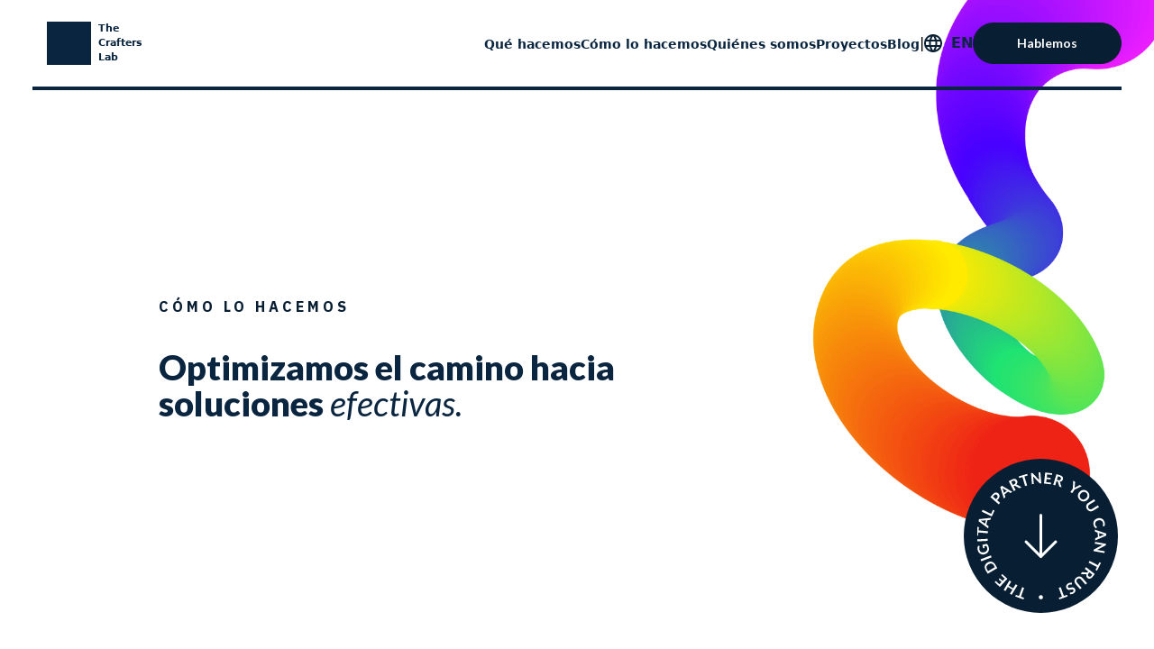

--- FILE ---
content_type: text/html; charset=UTF-8
request_url: https://thecrafterslab.eu/es/how
body_size: 17456
content:
<!DOCTYPE html><html class="scroll-smooth" lang="es"><head><meta charSet="utf-8"/><meta name="viewport" content="width=device-width"/><title>How we do it - The Crafters Lab - High Performance Teams</title><meta name="robots" content="index, follow"/><meta name="description" content="The Crafters Lab are high performance teams that enable your organization to thrive."/><meta property="og:type" content="website"/><meta property="og:title" content="The Crafters Lab - High Performance Teams"/><meta property="og:description" content="The Crafters Lab are high performance teams that enable your organization to thrive."/><link rel="icon" href="/favicon.ico"/><meta name="next-head-count" content="9"/><script defer="" src="https://static.cloudflareinsights.com/beacon.min.js" data-cf-beacon="{&quot;token&quot;: &quot;95e37edd3d1949cf987b8b93bc28dfb3&quot;}"></script><link rel="preload" href="/_next/static/media/7ff6869a1704182a-s.p.woff2" as="font" type="font/woff2" crossorigin="anonymous" data-next-font="size-adjust"/><link rel="preload" href="/_next/static/media/6d664cce900333ee-s.p.woff2" as="font" type="font/woff2" crossorigin="anonymous" data-next-font="size-adjust"/><link rel="preload" href="/_next/static/media/756f9c755543fe29-s.p.woff2" as="font" type="font/woff2" crossorigin="anonymous" data-next-font="size-adjust"/><link rel="preload" href="/_next/static/media/155cae559bbd1a77-s.p.woff2" as="font" type="font/woff2" crossorigin="anonymous" data-next-font="size-adjust"/><link rel="preload" href="/_next/static/media/55c20a7790588da9-s.p.woff2" as="font" type="font/woff2" crossorigin="anonymous" data-next-font="size-adjust"/><link rel="preload" href="/_next/static/media/08404bcfb1dae67a-s.p.woff2" as="font" type="font/woff2" crossorigin="anonymous" data-next-font="size-adjust"/><link rel="preload" href="/_next/static/media/6d6d0e4a023f9f33-s.p.woff2" as="font" type="font/woff2" crossorigin="anonymous" data-next-font="size-adjust"/><link rel="preload" href="/_next/static/media/afba6ba6bf9157e8-s.p.woff2" as="font" type="font/woff2" crossorigin="anonymous" data-next-font="size-adjust"/><link rel="preload" href="/_next/static/media/f9946f06d70a1b5b-s.p.woff2" as="font" type="font/woff2" crossorigin="anonymous" data-next-font="size-adjust"/><link rel="preload" href="/_next/static/media/6a1999d623f8c8db-s.p.woff2" as="font" type="font/woff2" crossorigin="anonymous" data-next-font="size-adjust"/><link rel="preload" href="/_next/static/media/6edda31a1834386d-s.p.woff2" as="font" type="font/woff2" crossorigin="anonymous" data-next-font="size-adjust"/><link rel="preload" href="/_next/static/media/3ff3f8c92b2941db-s.p.woff2" as="font" type="font/woff2" crossorigin="anonymous" data-next-font="size-adjust"/><link rel="preload" href="/_next/static/css/637401fbafb90d0f.css" as="style"/><link rel="stylesheet" href="/_next/static/css/637401fbafb90d0f.css" data-n-g=""/><link rel="preload" href="/_next/static/css/34289bfac28a3226.css" as="style"/><link rel="stylesheet" href="/_next/static/css/34289bfac28a3226.css" data-n-p=""/><noscript data-n-css=""></noscript><script defer="" nomodule="" src="/_next/static/chunks/polyfills-c67a75d1b6f99dc8.js"></script><script src="/_next/static/chunks/webpack-7961c9b068b548a8.js" defer=""></script><script src="/_next/static/chunks/framework-2c79e2a64abdb08b.js" defer=""></script><script src="/_next/static/chunks/main-817735b3a55d5689.js" defer=""></script><script src="/_next/static/chunks/pages/_app-1afab8cb8b4d77e5.js" defer=""></script><script src="/_next/static/chunks/267-16fff87809d5f0e7.js" defer=""></script><script src="/_next/static/chunks/675-4834b8f4dc0f6dda.js" defer=""></script><script src="/_next/static/chunks/86-cce7a88ceab360d4.js" defer=""></script><script src="/_next/static/chunks/23-916fe390cc6258e2.js" defer=""></script><script src="/_next/static/chunks/pages/how-babfbd5ec4fc6386.js" defer=""></script><script src="/_next/static/FU8J8jd39gzHTt2Wl7cjL/_buildManifest.js" defer=""></script><script src="/_next/static/FU8J8jd39gzHTt2Wl7cjL/_ssgManifest.js" defer=""></script></head><body><div id="__next"><div class="bg-white"><div class="bg-how-we-do-it-mobile bg-cover bg-right bg-no-repeat pb-52 md:bg-how-we-do-it md:bg-contain lg:pb-52 2xl:pb-96"><header class="px-9"><nav class="flex items-center justify-between border-crafter-blue py-6 lg:border-b-4" aria-label="Global"><div class="ml-4"><div class="flex w-22"><a href="/es"><span class="sr-only">The Crafters Lab</span><div class="grid grid-cols-2 gap-2"><div class="box-border bg-crafter-blue p-6"></div><div class="grid grid-rows-3 text-[0.7rem] font-bold leading-4 tracking-normal text-crafter-blue"><div> The </div><div> Crafters </div><div> Lab </div></div></div></a></div></div><div class="flex lg:hidden"><button type="button" class="-m-2.5 inline-flex items-center justify-center rounded-md p-2.5 text-crafter-blue"><span class="sr-only">Open main menu</span><svg xmlns="http://www.w3.org/2000/svg" fill="none" viewBox="0 0 24 24" stroke-width="1.5" stroke="currentColor" aria-hidden="true" class="h-6 w-6"><path stroke-linecap="round" stroke-linejoin="round" d="M3.75 6.75h16.5M3.75 12h16.5m-16.5 5.25h16.5"></path></svg></button></div><div class="hidden lg:flex lg:gap-x-8"><a class="mt-[14px] text-sm font-semibold text-crafter-blue" href="/es/services">Qué hacemos</a><a class="mt-[14px] text-sm font-semibold text-crafter-blue" href="/es/how">Cómo lo hacemos</a><a class="mt-[14px] text-sm font-semibold text-crafter-blue" href="/es/about-us">Quiénes somos</a><a class="mt-[14px] text-sm font-semibold text-crafter-blue" href="/es/showcase">Proyectos</a><a class="mt-[14px] text-sm font-semibold text-crafter-blue" href="/es/blog">Blog</a><div class="flex items-center justify-center "><p>|</p></div><div class="flex items-center justify-center font-semibold text-crafter-blue"><svg width="20" height="20" viewBox="0 0 20 20" fill="none" xmlns="http://www.w3.org/2000/svg"><path d="M9.99 0C4.47 0 0 4.48 0 10C0 15.52 4.47 20 9.99 20C15.52 20 20 15.52 20 10C20 4.48 15.52 0 9.99 0ZM16.92 6H13.97C13.65 4.75 13.19 3.55 12.59 2.44C14.43 3.07 15.96 4.35 16.92 6ZM10 2.04C10.83 3.24 11.48 4.57 11.91 6H8.09C8.52 4.57 9.17 3.24 10 2.04ZM2.26 12C2.1 11.36 2 10.69 2 10C2 9.31 2.1 8.64 2.26 8H5.64C5.56 8.66 5.5 9.32 5.5 10C5.5 10.68 5.56 11.34 5.64 12H2.26ZM3.08 14H6.03C6.35 15.25 6.81 16.45 7.41 17.56C5.57 16.93 4.04 15.66 3.08 14ZM6.03 6H3.08C4.04 4.34 5.57 3.07 7.41 2.44C6.81 3.55 6.35 4.75 6.03 6ZM10 17.96C9.17 16.76 8.52 15.43 8.09 14H11.91C11.48 15.43 10.83 16.76 10 17.96ZM12.34 12H7.66C7.57 11.34 7.5 10.68 7.5 10C7.5 9.32 7.57 8.65 7.66 8H12.34C12.43 8.65 12.5 9.32 12.5 10C12.5 10.68 12.43 11.34 12.34 12ZM12.59 17.56C13.19 16.45 13.65 15.25 13.97 14H16.92C15.96 15.65 14.43 16.93 12.59 17.56ZM14.36 12C14.44 11.34 14.5 10.68 14.5 10C14.5 9.32 14.44 8.66 14.36 8H17.74C17.9 8.64 18 9.31 18 10C18 10.69 17.9 11.36 17.74 12H14.36Z" fill="#081E33"></path></svg><a class="ml-2.5 uppercase" href="/how">en</a></div><button class="rounded-full px-12 pb-3 pt-3 text-sm leading-5 transition-colors __className_2246b7 bg-crafter-blue-darker text-white border border-crafter-blue-darker hover:bg-white hover:text-crafter-blue-darker" type="button" href="/es/contact">Hablemos</button></div></nav><div style="position:fixed;top:1px;left:1px;width:1px;height:0;padding:0;margin:-1px;overflow:hidden;clip:rect(0, 0, 0, 0);white-space:nowrap;border-width:0;display:none"></div></header><div class="px-12 py-16 md:mt-40 lg:px-44"><div class="container mx-auto flex flex-col gap-y-8"><div class="md:w-2/3"><div><h1 class="text-crafter-blue-darker text-left __className_f68c08 leading-[32px] tracking-[4px]">CÓMO LO HACEMOS</h1><h2 class="text-[48px] xl:text-[3vw]  text-[48px] xl:text-[3vw]  text-crafter-blue leading-[52px] xl:leading-[3vw] pt-8"><span class="__className_95c91c">Optimizamos<!-- --> </span><span class="__className_95c91c">el<!-- --> </span><span class="__className_95c91c">camino<!-- --> </span><span class="__className_95c91c">hacia<!-- --> </span><span class="__className_95c91c">soluciones<!-- --> </span><span class=" __className_4253f1">efectivas.<!-- --> </span></h2></div></div></div></div><div class="absolute bottom-10 right-10 hidden md:block"><a aria-label="Who we are" href="/es/how#approach"><svg width="171" height="171" viewBox="0 0 171 171" fill="none" xmlns="http://www.w3.org/2000/svg"><g filter="url(#filter0_b_161_4146)"><circle cx="85.5" cy="85.5" r="85.5" fill="#081E33"></circle></g><path d="M101.976 92.0957L85.5001 108.571L69.0244 92.0957" stroke="white" stroke-width="3" stroke-miterlimit="10" stroke-linecap="round" stroke-linejoin="round"></path><path d="M85.5 62.4285V108.11" stroke="white" stroke-width="3" stroke-miterlimit="10" stroke-linecap="round" stroke-linejoin="round"></path><g clip-path="url(#clip0_161_4146)"><path d="M57.1094 152.708L57.7489 150.941L61.2391 152.195L64.7842 142.399L66.9435 143.177L63.3984 152.973L66.9039 154.233L66.2643 156L57.1124 152.708H57.1094Z" fill="white"></path><path d="M50.6653 134.973L52.6419 136.169L49.8461 140.763L54.789 143.754L57.5848 139.16L59.5614 140.356L53.1627 150.866L51.1861 149.669L53.9393 145.148L48.9964 142.157L46.2432 146.678L44.2666 145.482L50.6653 134.973Z" fill="white"></path><path d="M34.3292 136.889L35.5627 135.55L39.5858 139.239L41.9005 136.728L38.73 133.822L39.9239 132.525L43.0943 135.431L45.4546 132.871L41.4315 129.182L42.671 127.837L48.3966 133.084L40.0518 142.136L34.3262 136.889H34.3292Z" fill="white"></path><path d="M26.3712 114.961C27.1508 114.509 27.9457 114.221 28.7498 114.102C29.5538 113.981 30.3304 114.02 31.0766 114.218C31.8227 114.415 32.5202 114.767 33.1658 115.277C33.8115 115.787 34.3719 116.443 34.8409 117.248L37.2103 121.302L26.557 127.493L24.1875 123.439C23.7185 122.638 23.42 121.827 23.2982 121.013C23.1733 120.199 23.2099 119.422 23.4048 118.678C23.5997 117.934 23.9469 117.245 24.4494 116.604C24.9519 115.967 25.5915 115.42 26.3742 114.964L26.3712 114.961ZM27.5529 116.981C26.9681 117.321 26.49 117.703 26.1184 118.129C25.7468 118.554 25.4819 119.006 25.3296 119.483C25.1773 119.96 25.1347 120.454 25.2047 120.968C25.2748 121.481 25.4606 121.997 25.7651 122.516L26.9712 124.581L34.4724 120.224L33.2663 118.159C32.9618 117.64 32.6054 117.224 32.1912 116.911C31.777 116.598 31.3263 116.389 30.836 116.288C30.3456 116.185 29.8218 116.191 29.2675 116.304C28.7132 116.416 28.1406 116.644 27.5559 116.984L27.5529 116.981Z" fill="white"></path><path d="M30.0471 107.155L30.8755 109.296L19.3694 113.717L18.541 111.576L30.0471 107.155Z" fill="white"></path><path d="M25.9663 98.8374C25.8597 98.3334 25.7196 97.9022 25.546 97.55C25.3754 97.1947 25.1714 96.8667 24.9369 96.5631L22.7441 97.0277L23.0669 98.5338C23.0973 98.6765 23.0821 98.801 23.0182 98.9012C22.9542 99.0014 22.8659 99.0652 22.7502 99.0895L21.4832 99.3597L20.6304 95.3606L25.5094 94.3252C25.7957 94.5833 26.0576 94.8596 26.2921 95.1542C26.5266 95.4487 26.7368 95.7736 26.9226 96.1258C27.1083 96.4781 27.2728 96.8607 27.4159 97.2767C27.5591 97.6927 27.684 98.1482 27.7905 98.6401C27.9763 99.5176 27.9976 100.356 27.8484 101.157C27.6992 101.959 27.4099 102.688 26.9804 103.341C26.551 103.993 25.9906 104.552 25.2962 105.014C24.6049 105.475 23.81 105.803 22.9146 105.991C22.007 106.183 21.1451 106.213 20.3259 106.08C19.5066 105.946 18.7666 105.667 18.1057 105.241C17.4448 104.816 16.8814 104.252 16.4184 103.544C15.9525 102.837 15.6205 102.005 15.4134 101.045C15.2033 100.064 15.1698 99.1836 15.3068 98.4032C15.4469 97.6228 15.6936 96.9335 16.056 96.3354L17.2133 96.7665C17.4478 96.8516 17.5849 96.9973 17.6306 97.2099C17.658 97.3435 17.6428 97.4892 17.5849 97.6471C17.5179 97.8475 17.4509 98.051 17.3839 98.2605C17.3169 98.47 17.2712 98.6947 17.2407 98.9346C17.2103 99.1745 17.2012 99.4417 17.2103 99.7332C17.2194 100.025 17.2651 100.353 17.3412 100.717C17.4692 101.309 17.6823 101.825 17.9839 102.263C18.2854 102.7 18.66 103.049 19.1046 103.307C19.5493 103.565 20.0518 103.732 20.6152 103.805C21.1756 103.878 21.7817 103.845 22.4243 103.708C23.1187 103.559 23.7186 103.331 24.2181 103.022C24.7176 102.712 25.1196 102.345 25.415 101.916C25.7135 101.488 25.9084 101.012 26.0028 100.486C26.0972 99.9609 26.082 99.4144 25.9602 98.8435L25.9663 98.8374Z" fill="white"></path><path d="M26.493 88.751L26.6087 91.0435L14.2925 91.6599L14.1768 89.3674L26.493 88.751Z" fill="white"></path><path d="M14.8894 75.5596L16.7655 75.7326L16.4244 79.4159L26.828 80.3694L26.6179 82.6468L16.2142 81.6933L15.8731 85.3918L13.9971 85.2187L14.8864 75.5596H14.8894Z" fill="white"></path><path d="M30.1593 65.5156L29.6933 67.2221C29.6416 67.4134 29.5502 67.5592 29.4192 67.6533C29.2883 67.7505 29.1451 67.8082 28.9898 67.8234L26.3219 68.0511L24.9788 72.9642L27.1625 74.5097C27.2782 74.5887 27.3696 74.7041 27.4366 74.862C27.5066 75.0199 27.5158 75.1899 27.464 75.3751L26.995 77.0908L16.3721 69.1989L16.9873 66.9428L30.1593 65.5156ZM23.5687 71.9743L24.6012 68.1938L20.2491 68.5612C20.0541 68.5795 19.8288 68.5946 19.5699 68.6098C19.311 68.625 19.0278 68.6311 18.7293 68.6311C18.9882 68.7829 19.2288 68.9287 19.4481 69.0683C19.6704 69.208 19.8592 69.3386 20.0237 69.457L23.5687 71.9712V71.9743Z" fill="white"></path><path d="M30.3185 61.0641L32.4596 56.6278L34.1651 57.4476L31.0282 63.9427L19.918 58.6106L20.9139 56.5488L30.3185 61.0641Z" fill="white"></path><path d="M37.0249 45.9694L40.2806 48.8328L38.7639 50.5484L29.5176 42.4137L32.1763 39.4106C32.7215 38.7941 33.2667 38.3235 33.8088 38.0016C34.3509 37.6798 34.8838 37.4854 35.4046 37.4216C35.9254 37.3579 36.4279 37.4156 36.9122 37.5917C37.3995 37.7708 37.8563 38.0502 38.2888 38.4267C38.7365 38.8215 39.0806 39.2557 39.3212 39.7324C39.5618 40.2092 39.6867 40.7163 39.6897 41.2476C39.6958 41.7821 39.574 42.3377 39.3304 42.9147C39.0837 43.4916 38.6969 44.0807 38.167 44.6789L37.0279 45.9664L37.0249 45.9694ZM35.6818 44.7882L36.8208 43.5007C37.098 43.1849 37.302 42.8782 37.4299 42.5746C37.5578 42.2709 37.6157 41.9794 37.6035 41.697C37.5913 41.4146 37.5152 41.1414 37.3721 40.8802C37.2289 40.6191 37.0279 40.3731 36.766 40.1424C36.5193 39.9237 36.2604 39.7658 35.9924 39.6656C35.7244 39.5654 35.4534 39.532 35.1762 39.5593C34.8991 39.5897 34.6219 39.6869 34.3387 39.8569C34.0585 40.0239 33.7783 40.2669 33.4981 40.5796L32.3591 41.8671L35.6787 44.7882H35.6818Z" fill="white"></path><path d="M53.8055 36.5835L52.4136 37.6797C52.2583 37.8042 52.0999 37.8649 51.9355 37.8649C51.7741 37.8649 51.6248 37.8255 51.4878 37.7465L49.2036 36.3497L45.1957 39.5077L46.0332 42.0432C46.0789 42.1737 46.0819 42.3225 46.0454 42.4895C46.0088 42.6565 45.9114 42.7993 45.7621 42.9207L44.3642 44.023L40.5146 31.385L42.3542 29.9336L53.8024 36.5835H53.8055ZM44.6566 37.8771L47.7418 35.4448L44.0201 33.1644C43.8526 33.0642 43.6607 32.9428 43.4445 32.8001C43.2252 32.6573 42.9968 32.4964 42.7531 32.3203C42.8719 32.5966 42.9755 32.8547 43.0729 33.0976C43.1673 33.3405 43.2435 33.5592 43.3044 33.7505L44.6597 37.874L44.6566 37.8771Z" fill="white"></path><path d="M55.2945 30.4558L57.4629 34.7464L55.4133 35.7757L49.8643 24.7957L53.2235 23.1074C53.9758 22.7309 54.658 22.485 55.2701 22.3696C55.8853 22.2542 56.4335 22.2511 56.9147 22.3574C57.399 22.4637 57.8162 22.6702 58.1725 22.9769C58.5289 23.2836 58.8243 23.6692 59.0588 24.1368C59.2446 24.5073 59.3664 24.8838 59.4243 25.2664C59.4821 25.649 59.476 26.0286 59.406 26.399C59.3359 26.7695 59.2019 27.1338 59.0009 27.4891C58.7999 27.8444 58.538 28.1784 58.2152 28.4942C58.5471 28.5124 58.8791 28.6096 59.205 28.7887L64.0109 31.4578L62.1683 32.384C61.9917 32.472 61.8211 32.5145 61.6627 32.5054C61.5013 32.4963 61.346 32.4477 61.1937 32.3597L57.1035 30.0064C56.9513 29.9183 56.8081 29.8728 56.6772 29.8697C56.5462 29.8667 56.3787 29.9153 56.1746 30.0185L55.2975 30.4588L55.2945 30.4558ZM54.5544 28.9891L55.8335 28.3454C56.2203 28.1511 56.531 27.9355 56.7685 27.6956C57.0061 27.4557 57.1766 27.2037 57.2741 26.9425C57.3746 26.6814 57.4111 26.4081 57.3837 26.1318C57.3563 25.8524 57.2741 25.5731 57.134 25.2968C56.8538 24.7411 56.4518 24.404 55.9341 24.2917C55.4163 24.1793 54.7767 24.3099 54.0214 24.6895L52.7119 25.3484L54.5544 28.9922V28.9891Z" fill="white"></path><path d="M70.2972 16.7646L70.8332 18.5653L67.279 19.619L70.2576 29.603L68.0587 30.2558L65.0801 20.2718L61.5077 21.3315L60.9717 19.5309L70.2972 16.7646Z" fill="white"></path><path d="M76.0438 15.7956C76.1138 15.7956 76.1747 15.8107 76.2296 15.829C76.2844 15.8472 76.3423 15.8806 76.3971 15.9261C76.4519 15.9686 76.5158 16.0294 76.5828 16.1023L83.7521 23.7269C83.7125 23.5326 83.679 23.3382 83.6546 23.15C83.6303 22.9617 83.6089 22.7856 83.5937 22.6216L82.9359 15.1761L84.949 15L86.0302 27.2462L84.8485 27.3495C84.6658 27.3646 84.5135 27.3495 84.3917 27.3039C84.2668 27.2584 84.1419 27.1673 84.017 27.0306L76.8752 19.4394C76.9087 19.6185 76.9361 19.7977 76.9605 19.9738C76.9849 20.1499 77.0031 20.3139 77.0153 20.4596L77.6792 27.981L75.6661 28.1572L74.585 15.911L75.7819 15.8047C75.8824 15.7956 75.9676 15.7925 76.0377 15.7956H76.0438Z" fill="white"></path><path d="M98.0665 16.0721L97.8654 17.8819L92.4322 17.2806L92.0545 20.6694L96.3335 21.1431L96.1386 22.8921L91.8596 22.4184L91.4759 25.8739L96.9091 26.4752L96.7081 28.291L88.9785 27.4347L90.3368 15.2158L98.0665 16.0721Z" fill="white"></path><path d="M102.82 24.8595L101.425 29.4567L99.2295 28.7948L102.802 17.0283L106.402 18.1154C107.206 18.3583 107.873 18.6498 108.397 18.9869C108.92 19.327 109.319 19.7004 109.597 20.1073C109.874 20.5173 110.035 20.9545 110.081 21.4221C110.126 21.8898 110.072 22.3726 109.922 22.8706C109.804 23.2653 109.63 23.6236 109.405 23.9394C109.179 24.2582 108.914 24.5254 108.607 24.7471C108.299 24.9688 107.949 25.1388 107.562 25.2572C107.172 25.3757 106.752 25.4394 106.298 25.4455C106.527 25.6854 106.7 25.983 106.813 26.3382L108.448 31.5762L106.472 30.981C106.28 30.9234 106.131 30.8383 106.021 30.7199C105.911 30.6045 105.832 30.4618 105.78 30.2918L104.443 25.7765C104.395 25.6064 104.322 25.4759 104.23 25.3817C104.136 25.2876 103.981 25.2087 103.764 25.1419L102.826 24.8595H102.82ZM103.295 23.2896L104.666 23.7026C105.08 23.827 105.455 23.8847 105.796 23.8726C106.134 23.8635 106.429 23.7967 106.685 23.6752C106.938 23.5538 107.151 23.3837 107.328 23.1621C107.501 22.9434 107.632 22.6823 107.724 22.3847C107.903 21.7865 107.845 21.2703 107.55 20.83C107.251 20.3897 106.697 20.0496 105.887 19.8037L104.483 19.3786L103.298 23.2835L103.295 23.2896Z" fill="white"></path><path d="M122.869 34.2028L120.204 38.1745L118.298 36.9022L120.963 32.9305L121.417 24.1914L123.098 25.3119C123.262 25.4212 123.369 25.5487 123.411 25.6945C123.454 25.8402 123.469 25.9951 123.451 26.1621L123.04 30.8292C123.012 31.1055 122.979 31.3606 122.936 31.5944C122.894 31.8282 122.848 32.0559 122.799 32.2746C122.982 32.1379 123.171 32.0013 123.372 31.8738C123.573 31.7432 123.792 31.6157 124.033 31.4912L128.187 29.3201C128.309 29.2502 128.452 29.2077 128.616 29.1865C128.781 29.1652 128.942 29.2107 129.103 29.317L130.791 30.4405L122.872 34.2028H122.869Z" fill="white"></path><path d="M137.354 45.3648C136.708 45.9964 136.008 46.4761 135.246 46.8011C134.485 47.126 133.714 47.2899 132.929 47.296C132.146 47.3021 131.372 47.1411 130.608 46.8162C129.843 46.4913 129.137 45.9964 128.482 45.3344C127.827 44.6725 127.343 43.9558 127.029 43.1876C126.713 42.4194 126.563 41.6451 126.582 40.8617C126.597 40.0782 126.776 39.31 127.111 38.5569C127.45 37.8039 127.94 37.1116 128.586 36.48C129.231 35.8484 129.932 35.3686 130.693 35.0437C131.454 34.7188 132.228 34.5548 133.014 34.5518C133.8 34.5488 134.576 34.7097 135.341 35.0376C136.105 35.3656 136.815 35.8605 137.469 36.5225C138.124 37.1844 138.605 37.9011 138.916 38.6693C139.227 39.4375 139.376 40.2118 139.358 40.9892C139.342 41.7696 139.163 42.5348 138.828 43.2878C138.49 44.0409 137.999 44.7332 137.354 45.3648ZM135.703 43.6917C136.184 43.218 136.556 42.7291 136.812 42.2281C137.067 41.724 137.214 41.223 137.247 40.722C137.281 40.221 137.198 39.7321 137.003 39.2493C136.809 38.7665 136.501 38.314 136.078 37.8859C135.654 37.4577 135.204 37.1419 134.722 36.9385C134.241 36.735 133.748 36.6439 133.245 36.6652C132.74 36.6865 132.234 36.8201 131.722 37.0691C131.211 37.315 130.714 37.6764 130.233 38.147C129.752 38.6207 129.383 39.1096 129.128 39.6136C128.872 40.1177 128.732 40.6218 128.701 41.1228C128.674 41.6238 128.756 42.1157 128.954 42.5985C129.152 43.0813 129.46 43.5368 129.883 43.965C130.306 44.3931 130.757 44.7089 131.235 44.9093C131.713 45.1128 132.204 45.2008 132.703 45.1796C133.203 45.1583 133.708 45.0217 134.217 44.7727C134.725 44.5237 135.222 44.1623 135.703 43.6917Z" fill="white"></path><path d="M138.359 54.7144C138.59 55.0909 138.861 55.3885 139.172 55.6071C139.483 55.8257 139.811 55.9684 140.168 56.0352C140.521 56.102 140.896 56.0869 141.286 55.9988C141.678 55.9077 142.074 55.7407 142.476 55.4917L148.765 51.6323L149.968 53.5787L143.679 57.4381C143.055 57.8207 142.415 58.0758 141.761 58.2003C141.106 58.3248 140.472 58.3187 139.854 58.179C139.236 58.0393 138.654 57.7661 138.109 57.3622C137.564 56.9583 137.083 56.4209 136.668 55.7498C136.254 55.0787 135.989 54.4107 135.874 53.7427C135.758 53.0747 135.776 52.437 135.931 51.8267C136.084 51.2163 136.364 50.6485 136.772 50.1232C137.177 49.5979 137.695 49.1424 138.319 48.7598L144.608 44.9004L145.811 46.8468L139.531 50.7031C139.129 50.9491 138.8 51.2285 138.541 51.5351C138.286 51.8418 138.103 52.1698 137.999 52.5129C137.896 52.856 137.871 53.2174 137.929 53.5909C137.987 53.9643 138.13 54.3409 138.365 54.7174L138.359 54.7144Z" fill="white"></path><path d="M147.697 75.6902C147.727 75.8117 147.706 75.9271 147.636 76.0394L146.905 77.1508C146.183 76.8168 145.571 76.337 145.074 75.7115C144.578 75.0859 144.203 74.2752 143.957 73.2883C143.734 72.4017 143.686 71.5697 143.811 70.7863C143.935 70.0028 144.206 69.2953 144.621 68.6607C145.035 68.0261 145.583 67.4795 146.268 67.0271C146.95 66.5716 147.736 66.2345 148.626 66.0129C149.524 65.7882 150.386 65.7305 151.205 65.8398C152.027 65.9491 152.777 66.2072 153.453 66.6111C154.129 67.0149 154.711 67.5554 155.201 68.2295C155.691 68.9036 156.048 69.6962 156.276 70.6041C156.498 71.4877 156.55 72.2984 156.434 73.0333C156.316 73.7681 156.084 74.427 155.734 75.0191L154.513 74.5363C154.436 74.509 154.363 74.4665 154.296 74.4118C154.229 74.3542 154.181 74.2661 154.15 74.1446C154.12 74.0171 154.135 73.8774 154.202 73.7195C154.269 73.5616 154.333 73.3673 154.397 73.1365C154.461 72.9027 154.503 72.6203 154.525 72.2863C154.546 71.9523 154.497 71.5454 154.376 71.0656C154.235 70.5039 154.007 70.015 153.693 69.5929C153.38 69.1708 152.999 68.8368 152.548 68.5909C152.101 68.3449 151.589 68.19 151.022 68.1324C150.453 68.0716 149.844 68.1232 149.192 68.2872C148.519 68.4542 147.943 68.7002 147.468 69.019C146.993 69.3409 146.615 69.7053 146.338 70.1213C146.061 70.5342 145.885 70.9867 145.802 71.4725C145.723 71.9583 145.747 72.4563 145.872 72.9634C145.949 73.2671 146.034 73.5343 146.128 73.7711C146.223 74.008 146.332 74.2205 146.454 74.4088C146.579 74.5971 146.719 74.7702 146.877 74.925C147.036 75.0799 147.222 75.2287 147.432 75.3683C147.496 75.4109 147.55 75.4594 147.596 75.5111C147.642 75.5627 147.672 75.6264 147.691 75.6963L147.697 75.6902Z" fill="white"></path><path d="M145.873 90.5174L145.803 88.7502C145.793 88.5528 145.839 88.3858 145.934 88.2552C146.028 88.1246 146.147 88.0275 146.293 87.9637L148.769 86.9465L148.565 81.8573L146.016 81.0405C145.882 81.001 145.76 80.916 145.647 80.7885C145.535 80.6609 145.474 80.5 145.465 80.3057L145.395 78.5293L157.909 82.8654L158.003 85.2005L145.876 90.5174H145.873ZM150.207 82.3796L150.362 86.2967L154.4 84.6387C154.58 84.5628 154.79 84.4808 155.034 84.3867C155.277 84.2956 155.542 84.2045 155.829 84.1134C155.536 84.0466 155.262 83.9798 155.009 83.913C154.757 83.8462 154.534 83.7794 154.345 83.7126L150.203 82.3796H150.207Z" fill="white"></path><path d="M157.54 95.7529C157.518 95.8197 157.491 95.8743 157.457 95.9229C157.424 95.9715 157.378 96.0171 157.32 96.0596C157.262 96.1021 157.189 96.1446 157.101 96.1932L147.846 101.103C148.047 101.115 148.238 101.134 148.43 101.161C148.619 101.185 148.796 101.213 148.957 101.243L156.337 102.555L155.983 104.537L143.844 102.382L144.051 101.219C144.081 101.039 144.136 100.897 144.215 100.79C144.294 100.684 144.413 100.587 144.578 100.502L153.794 95.6102C153.611 95.595 153.431 95.5768 153.255 95.5525C153.078 95.5282 152.916 95.5039 152.77 95.4796L145.315 94.1557L145.668 92.1729L157.808 94.3288L157.597 95.51C157.579 95.6102 157.561 95.6922 157.54 95.759V95.7529Z" fill="white"></path><path d="M147.712 124.175L146.037 123.312L147.74 120.027L138.46 115.241L139.514 113.21L148.794 117.995L150.505 114.695L152.18 115.557L147.712 124.175Z" fill="white"></path><path d="M137.994 124.967L134.199 122.007L135.612 120.206L145.325 127.782L143.007 130.737C142.489 131.399 141.978 131.909 141.469 132.273C140.963 132.637 140.467 132.874 139.986 132.984C139.502 133.093 139.036 133.084 138.582 132.956C138.128 132.829 137.696 132.607 137.284 132.285C136.959 132.03 136.688 131.742 136.471 131.417C136.255 131.095 136.1 130.749 136.005 130.384C135.911 130.017 135.877 129.631 135.905 129.228C135.935 128.824 136.03 128.408 136.188 127.986C135.88 128.113 135.539 128.165 135.168 128.14L129.68 127.767L130.953 126.145C131.075 125.991 131.212 125.881 131.361 125.821C131.51 125.76 131.671 125.739 131.848 125.751L136.557 126.139C136.733 126.155 136.882 126.136 137.001 126.082C137.123 126.027 137.254 125.912 137.394 125.736L137.997 124.964L137.994 124.967ZM139.291 125.978L138.408 127.105C138.143 127.445 137.951 127.773 137.839 128.092C137.726 128.411 137.68 128.708 137.702 128.991C137.723 129.27 137.805 129.531 137.948 129.771C138.092 130.011 138.286 130.23 138.533 130.421C139.027 130.806 139.532 130.937 140.05 130.822C140.568 130.703 141.088 130.312 141.609 129.647L142.514 128.496L139.288 125.981L139.291 125.978Z" fill="white"></path><path d="M126.055 133.433C125.717 133.721 125.464 134.034 125.296 134.371C125.126 134.708 125.038 135.057 125.028 135.418C125.019 135.777 125.089 136.144 125.239 136.515C125.388 136.885 125.619 137.249 125.924 137.608L130.727 143.201L128.985 144.689L124.182 139.096C123.704 138.54 123.353 137.951 123.128 137.325C122.903 136.7 122.811 136.074 122.854 135.443C122.897 134.811 123.076 134.198 123.39 133.597C123.704 132.995 124.164 132.44 124.763 131.926C125.363 131.413 125.985 131.049 126.63 130.833C127.273 130.615 127.91 130.536 128.54 130.593C129.167 130.651 129.773 130.836 130.358 131.155C130.943 131.474 131.473 131.911 131.951 132.467L136.754 138.06L135.012 139.548L130.215 133.961C129.907 133.603 129.582 133.323 129.237 133.117C128.893 132.91 128.543 132.783 128.184 132.734C127.827 132.686 127.468 132.716 127.106 132.831C126.743 132.947 126.396 133.147 126.058 133.436L126.055 133.433Z" fill="white"></path><path d="M117.808 148.834C117.802 148.694 117.82 148.582 117.866 148.497C117.911 148.412 117.984 148.342 118.082 148.284C118.179 148.226 118.313 148.202 118.481 148.208C118.648 148.214 118.843 148.217 119.062 148.214C119.285 148.214 119.528 148.187 119.796 148.135C120.064 148.084 120.351 147.971 120.658 147.798C120.935 147.64 121.158 147.47 121.322 147.288C121.49 147.106 121.609 146.915 121.682 146.717C121.755 146.52 121.779 146.316 121.755 146.113C121.73 145.91 121.66 145.709 121.548 145.512C121.404 145.26 121.213 145.093 120.978 145.005C120.741 144.917 120.473 144.88 120.174 144.895C119.876 144.911 119.55 144.953 119.199 145.029C118.849 145.105 118.49 145.175 118.121 145.245C117.753 145.314 117.378 145.363 117.004 145.39C116.626 145.418 116.261 145.39 115.907 145.308C115.554 145.226 115.216 145.068 114.899 144.841C114.582 144.61 114.296 144.273 114.04 143.83C113.763 143.347 113.59 142.849 113.513 142.333C113.437 141.816 113.471 141.312 113.611 140.82C113.751 140.328 113.998 139.858 114.354 139.417C114.71 138.977 115.185 138.589 115.776 138.251C116.117 138.057 116.471 137.899 116.842 137.778C117.211 137.656 117.582 137.571 117.957 137.52C118.331 137.471 118.7 137.456 119.062 137.477C119.425 137.498 119.772 137.556 120.098 137.65L120.064 138.932C120.049 139.032 120.016 139.126 119.967 139.217C119.918 139.308 119.845 139.378 119.751 139.433C119.626 139.502 119.464 139.527 119.263 139.509C119.062 139.49 118.828 139.472 118.563 139.46C118.298 139.448 118.003 139.466 117.683 139.515C117.36 139.563 117.016 139.694 116.644 139.903C116.078 140.225 115.712 140.611 115.557 141.054C115.399 141.501 115.466 141.974 115.752 142.475C115.913 142.755 116.114 142.946 116.355 143.043C116.596 143.14 116.87 143.183 117.171 143.171C117.473 143.158 117.795 143.11 118.14 143.028C118.484 142.943 118.837 142.864 119.199 142.788C119.562 142.712 119.93 142.66 120.305 142.63C120.68 142.6 121.048 142.63 121.408 142.718C121.767 142.806 122.111 142.979 122.443 143.231C122.775 143.483 123.08 143.854 123.357 144.34C123.579 144.728 123.719 145.153 123.774 145.609C123.829 146.067 123.789 146.523 123.655 146.978C123.521 147.434 123.284 147.871 122.949 148.29C122.614 148.709 122.166 149.077 121.609 149.395C120.975 149.754 120.339 149.988 119.69 150.094C119.044 150.2 118.432 150.182 117.853 150.042L117.805 148.828L117.808 148.834Z" fill="white"></path><path d="M106.073 155.951L105.427 154.187L108.911 152.921L105.336 143.134L107.492 142.351L111.068 152.137L114.57 150.865L115.216 152.629L106.073 155.951Z" fill="white"></path><path d="M87.8243 153.568C87.8243 153.883 87.7603 154.181 87.6385 154.457C87.5197 154.737 87.3552 154.977 87.1451 155.183C86.935 155.387 86.6944 155.547 86.4172 155.663C86.1401 155.778 85.8416 155.833 85.5249 155.83C85.199 155.83 84.8975 155.766 84.6203 155.645C84.3401 155.523 84.0995 155.359 83.8924 155.153C83.6884 154.943 83.5239 154.7 83.4052 154.421C83.2864 154.142 83.2285 153.841 83.2316 153.525C83.2316 153.209 83.2986 152.915 83.4234 152.648C83.5483 152.377 83.7128 152.14 83.9229 151.934C84.133 151.731 84.3767 151.57 84.6569 151.454C84.9371 151.339 85.2416 151.284 85.5645 151.287C85.8812 151.287 86.1766 151.351 86.4538 151.472C86.7279 151.591 86.9685 151.755 87.1756 151.964C87.3796 152.174 87.541 152.414 87.6568 152.684C87.7725 152.957 87.8273 153.252 87.8243 153.568Z" fill="white"></path></g><defs><filter id="filter0_b_161_4146" x="-20" y="-20" width="211" height="211" filterUnits="userSpaceOnUse" color-interpolation-filters="sRGB"><feFlood flood-opacity="0" result="BackgroundImageFix"></feFlood><feGaussianBlur in="BackgroundImageFix" stdDeviation="10"></feGaussianBlur><feComposite in2="SourceAlpha" operator="in" result="effect1_backgroundBlur_161_4146"></feComposite><feBlend mode="normal" in="SourceGraphic" in2="effect1_backgroundBlur_161_4146" result="shape"></feBlend></filter><clipPath id="clip0_161_4146"><rect width="144" height="141" fill="white" transform="translate(15 15)"></rect></clipPath></defs></svg></a></div></div><div class="w-full items-center justify-center px-12 pb-10 text-center md:mt-40 lg:px-44" id="approach"><div class="container mx-auto"><div class=" items-center justify-between text-crafter-blue lg:flex"><div class="justify-start pr-24  text-right  md:w-1/2"><img alt="Our approach" loading="lazy" width="732" height="669" decoding="async" data-nimg="1" class="w-full rounded-2xl" style="color:transparent" srcSet="/_next/image?url=%2Faproach-section.png&amp;w=750&amp;q=75 1x, /_next/image?url=%2Faproach-section.png&amp;w=1920&amp;q=75 2x" src="/_next/image?url=%2Faproach-section.png&amp;w=1920&amp;q=75"/></div><div class="lg:w-1/2"><h3 class="text-crafter-blue-darker text-left __className_f68c08 leading-[32px] tracking-[4px]">ENFOQUE</h3><div class="mt-5"><h2 class="text-crafter-blue-darker  text-left __className_95c91c leading[43px] text-[32px]">Productos únicos para necesidades únicas</h2></div><div class="mt-5"><p class="text-crafter-blue-darker text-left __className_da59a7 text-[16px] leading-[26px]">A través de nuestra amplia experiencia en estrategia digital y consultoría empresarial, creamos soluciones a medida que satisfacen tus necesidades únicas. Nuestro equipo se especializa en utilizar metodologías ágiles y de desarrollo de software lean, un enfoque moderno y progresivo para la transformación digital, para entregar soluciones de alta calidad de la manera más eficiente posible.</p></div><div class="md:flex __className_2246b7 mt-10 justify-between text-5xl"><div class="mt-4"><p class="text-5xl">10+</p><p class="mt-3 text-base">Años de experiencia</p></div><div class="mt-4"><p class="text-5xl">10+</p><p class="mt-3 text-base">Años de agilismo</p></div><div class="mt-4"><p class="text-5xl">20+</p><p class="mt-3 text-base">Lenguajes y frameworks</p></div><div></div></div></div></div></div></div><div class="p-12 px-12 md:mb-32 lg:px-44"><div class="container mx-auto"><h3 class="text-crafter-blue-darker text-left __className_f68c08 leading-[32px] tracking-[4px]">NUESTRO PROCESO</h3><div class="mt-5"><h2 class="text-crafter-blue-darker  text-left __className_95c91c leading[43px] text-[32px]">Sostenibilidad a lo largo del tiempo</h2></div><div class="mt-14"><div class="w-full items-start justify-between justify-items-stretch md:flex"><div class="flex items-start justify-center space-y-2 md:block md:items-center"><div class="md:flex"><div class="flex min-h-[94px] min-w-[94px] items-center justify-center rounded-full border-[1.5px] border-black __className_95c91c"><span class="text-[36px] font-bold text-black">1</span></div><div class=" mt-12 hidden h-0.5 w-full bg-black md:block"></div><div class="h-[270px] w-1/2 border-r-2 border-black md:hidden"></div></div><div class="mb-0 mt-0 pr-8 pt-[94px] md:pt-0"><div class="text-[16px] font-bold text-black">Optimización</div><p class="text-crafter-blue-darker text-left __className_da59a7 text-[16px] leading-[26px]">Mantenemos un ojo constante en tu sistema e infraestructura mediante procesos de alerta y monitoreo para mejorar el rendimiento de tus servicios.</p></div></div><div class="flex items-start justify-center space-y-2 md:block md:items-center"><div class="md:flex"><div class="flex min-h-[94px] min-w-[94px] items-center justify-center rounded-full border-[1.5px] border-black __className_95c91c"><span class="text-[36px] font-bold text-black">2</span></div><div class=" mt-12 hidden h-0.5 w-full bg-black md:block"></div><div class="h-[270px] w-1/2 border-r-2 border-black md:hidden"></div></div><div class="mb-0 mt-0 pr-8 pt-[94px] md:pt-0"><div class="text-[16px] font-bold text-black">Automatización</div><p class="text-crafter-blue-darker text-left __className_da59a7 text-[16px] leading-[26px]">Priorizamos la calidad del código mediante pruebas automatizadas y métricas críticas para garantizar que tu puntuación de calidad general refleje un software confiable, seguro y eficiente.</p></div></div><div class="flex items-start justify-center space-y-2 md:block md:items-center"><div class="md:flex"><div class="flex min-h-[94px] min-w-[94px] items-center justify-center rounded-full border-[1.5px] border-black __className_95c91c"><span class="text-[36px] font-bold text-black">3</span></div><div class=" mt-12 hidden h-0.5 w-full bg-black md:block"></div><div class="h-[270px] w-1/2 border-r-2 border-black md:hidden"></div></div><div class="mb-0 mt-0 pr-8 pt-[94px] md:pt-0"><div class="text-[16px] font-bold text-black">Estandarización</div><p class="text-crafter-blue-darker text-left __className_da59a7 text-[16px] leading-[26px]">Establecemos acuerdos claros, estándares de codificación y convenciones para asegurarnos de que nuestro equipo trabaje de manera eficiente siguiendo nuestro estilo y estándares acordados.</p></div></div><div class="flex items-start justify-center space-y-2 md:block md:items-center"><div class="md:flex"><div class="flex min-h-[94px] min-w-[94px] items-center justify-center rounded-full border-[1.5px] border-black __className_95c91c"><span class="text-[36px] font-bold text-black">4</span></div><div class=" mt-12 hidden h-0.5 w-full bg-black md:block"></div><div class="h-[270px] w-1/2 border-r-2 border-black md:hidden"></div></div><div class="mb-0 mt-0 pr-8 pt-[94px] md:pt-0"><div class="text-[16px] font-bold text-black">Optimización</div><p class="text-crafter-blue-darker text-left __className_da59a7 text-[16px] leading-[26px]">Mantenemos nuestro enfoque lean aplicando constantemente las lecciones aprendidas a nuestros procesos, para incrementar el valor del producto y minimizar el desperdicio.</p></div></div></div></div></div></div><div class="mx-12 my-32 border-t border-crafter-blue-darker md:hidden"></div><div class="p-12 px-12 lg:px-44 "><div class="container mx-auto"><div class="md:flex"><div class=" md:w-1/2"><div class="pr-5"><h3 class="text-crafter-blue-darker text-left __className_f68c08 leading-[32px] tracking-[4px]">EL MÉTODO</h3><h2 class="text-crafter-blue-darker  text-left __className_95c91c leading[43px] text-[32px]">Enfoques eficientes que resuelven problemas complejos</h2><div class="mt-5"><p class="text-crafter-blue-darker text-left __className_da59a7 text-[16px] leading-[26px]">A través de un enfoque cuidadosamente desarrollado y bien estructurado, construimos productos de software adaptados a tus necesidades empresariales. Identificamos requisitos, diseñamos la arquitectura y probamos la solución de software para ejecutar soluciones de alto valor.</p></div></div><div class="mt-10 border-l border-black pl-10 md:border-l-0 "><div class=" pr-5 md:mt-40"><svg width="50" height="50" viewBox="0 0 50 50" fill="none" xmlns="http://www.w3.org/2000/svg"><g clip-path="url(#clip0_161_5295)"><path d="M24.9991 50C11.2151 50 0 38.7849 0 24.9991C0 11.2134 11.2151 0 24.9991 0C38.7832 0 49.9983 11.2151 49.9983 24.9991C49.9983 38.7832 38.7832 49.9983 24.9991 49.9983V50ZM24.9991 1.00208C11.768 1.00208 1.00208 11.768 1.00208 24.9991C1.00208 38.2303 11.768 48.9979 25.0009 48.9979C38.2337 48.9979 48.9996 38.232 48.9996 24.9991C48.9996 11.7663 38.232 1.00208 24.9991 1.00208Z" fill="#081E33"></path><path d="M37.7149 25.45H24.2319V6.37659H25.234V24.4497H37.7149V25.45Z" fill="#081E33"></path></g><defs><clipPath id="clip0_161_5295"><rect width="50" height="50" fill="white"></rect></clipPath></defs></svg><div class="mt-5"><h2 class="text-crafter-blue-darker  undefined __className_95c91c leading[43px] text-[32px]">Seguimiento</h2></div><div class="mt-5"><p class="text-crafter-blue-darker text-left __className_da59a7 text-[16px] leading-[26px]">Los desarrolladores participan en el seguimiento de los objetivos del proyecto y el progreso de las tareas utilizando métricas DORA (Investigación y Evaluación de Desarrollo Operativo). Al integrar estas métricas en nuestro proceso de desarrollo de software, aseguramos que cada paso esté alineado con los objetivos generales del proyecto y que el progreso se supervise a nivel de tarea detallada.</p></div><div class="mt-5 hidden border-t border-crafter-blue-darker md:block"></div></div><div class="mt-5  md:mt-40"><div class="pr-5"><svg width="50" height="50" viewBox="0 0 50 50" fill="none" xmlns="http://www.w3.org/2000/svg"><g clip-path="url(#clip0_161_5302)"><path d="M50 50H0V0H50V50ZM1.02771 48.9723H48.9723V1.02771H1.02771V48.9723Z" fill="#081E33"></path></g><defs><clipPath id="clip0_161_5302"><rect width="50" height="50" fill="white"></rect></clipPath></defs></svg><div class="mt-5"><h2 class="text-crafter-blue-darker  undefined __className_95c91c leading[43px] text-[32px]">Simplificar</h2></div><div class="mt-5"><p class="text-crafter-blue-darker text-left __className_da59a7 text-[16px] leading-[26px]">Los desarrolladores participan en el seguimiento de los objetivos del proyecto y el progreso de las tareas utilizando métricas DORA (Investigación y Evaluación de Desarrollo Operativo). Al integrar estas métricas en nuestro proceso de desarrollo de software, aseguramos que cada paso esté alineado con los objetivos generales del proyecto y que el progreso se supervise a nivel de tarea detallada.</p></div></div><div class="mt-5 hidden border-t border-crafter-blue-darker md:block"></div></div></div></div><div class="border-l border-black pl-10  md:w-1/2"><div><div class="pt-5  md:mt-40"><svg width="50" height="50" viewBox="0 0 50 50" fill="none" xmlns="http://www.w3.org/2000/svg"><g clip-path="url(#clip0_161_5269)"><path d="M50 50H0V0H50V50ZM1.03139 48.9686H48.9686V1.03139H1.03139V48.9686Z" fill="#081E33"></path><path d="M33.5871 0.381592H32.5557V49.4843H33.5871V0.381592Z" fill="#081E33"></path><path d="M49.7542 16.5469H0.381592V17.5783H49.7542V16.5469Z" fill="#081E33"></path><path d="M49.7542 32.5558H0.381592V33.5872H49.7542V32.5558Z" fill="#081E33"></path><path d="M49.2144 0.694458H33.1609V16.748H49.2144V0.694458Z" fill="#081E33"></path><path d="M38.3109 15.2663L35.4729 11.1682L36.3204 10.5804L38.3264 13.4786L45.8366 3.03918L46.6738 3.64255L38.3109 15.2663Z" fill="white"></path></g><defs><clipPath id="clip0_161_5269"><rect width="50" height="50" fill="white"></rect></clipPath></defs></svg><div class="mt-5"><h2 class="text-crafter-blue-darker  undefined __className_95c91c leading[43px] text-[32px]">Garantizar</h2></div><div class="mt-5"><p class="text-crafter-blue-darker text-left __className_da59a7 text-[16px] leading-[26px]">A través del enfoque de integración y entrega continua (CI/CD), automatizamos la construcción, prueba e implementación de cambios en el código para entregar soluciones de alta calidad más rápidamente y con menos errores. Nuestras herramientas y tecnologías avanzadas nos permiten mantener la confiabilidad y la eficiencia, brindándote tranquilidad y una ventaja competitiva en tu mercado.</p></div><div class="mt-5 hidden border-t border-crafter-blue-darker md:block"></div></div><div class="mt-5  md:mt-40"><svg width="49" height="50" viewBox="0 0 49 50" fill="none" xmlns="http://www.w3.org/2000/svg"><g clip-path="url(#clip0_161_5280)"><path d="M48.4302 24.4933H0V25.505H48.4302V24.4933Z" fill="#081E33"></path><path d="M40.485 29.5687C43.0087 29.5687 45.0546 27.5228 45.0546 24.9991C45.0546 22.4755 43.0087 20.4296 40.485 20.4296C37.9614 20.4296 35.9155 22.4755 35.9155 24.9991C35.9155 27.5228 37.9614 29.5687 40.485 29.5687Z" fill="white"></path><path d="M40.485 30.0762C37.686 30.0762 35.4097 27.7999 35.4097 25.0008C35.4097 22.2018 37.686 19.9255 40.485 19.9255C43.2841 19.9255 45.5604 22.2018 45.5604 25.0008C45.5604 27.7999 43.2841 30.0762 40.485 30.0762ZM40.485 20.9355C38.2441 20.9355 36.4214 22.7582 36.4214 24.9992C36.4214 27.2401 38.2441 29.0628 40.485 29.0628C42.726 29.0628 44.5487 27.2401 44.5487 24.9992C44.5487 22.7582 42.726 20.9355 40.485 20.9355Z" fill="#081E33"></path><path d="M48.4302 4.56952H0V5.58122H48.4302V4.56952Z" fill="#081E33"></path><path d="M10.3986 9.6449C12.9223 9.6449 14.9681 7.59906 14.9681 5.07538C14.9681 2.5517 12.9223 0.505859 10.3986 0.505859C7.87495 0.505859 5.8291 2.5517 5.8291 5.07538C5.8291 7.59906 7.87495 9.6449 10.3986 9.6449Z" fill="white"></path><path d="M10.3986 10.1524C7.59957 10.1524 5.32324 7.8761 5.32324 5.07706C5.32324 2.27802 7.59957 0 10.3986 0C13.1977 0 15.474 2.27633 15.474 5.07537C15.474 7.87441 13.1977 10.1507 10.3986 10.1507V10.1524ZM10.3986 1.0117C8.15769 1.0117 6.33494 2.83445 6.33494 5.07537C6.33494 7.31629 8.15769 9.13904 10.3986 9.13904C12.6395 9.13904 14.4623 7.31629 14.4623 5.07537C14.4623 2.83445 12.6395 1.0117 10.3986 1.0117Z" fill="#081E33"></path><path d="M48.4302 44.5739H0V45.5856H48.4302V44.5739Z" fill="#081E33"></path><path d="M48.4302 44.4171H0V45.4288H48.4302V44.4171Z" fill="#081E33"></path><path d="M18.1179 49.4924C20.6415 49.4924 22.6874 47.4466 22.6874 44.9229C22.6874 42.3992 20.6415 40.3534 18.1179 40.3534C15.5942 40.3534 13.5483 42.3992 13.5483 44.9229C13.5483 47.4466 15.5942 49.4924 18.1179 49.4924Z" fill="white"></path><path d="M18.1179 50C15.3188 50 13.0425 47.7237 13.0425 44.9246C13.0425 42.1256 15.3188 39.8492 18.1179 39.8492C20.9169 39.8492 23.1932 42.1256 23.1932 44.9246C23.1932 47.7237 20.9169 50 18.1179 50ZM18.1179 40.8593C15.8769 40.8593 14.0542 42.682 14.0542 44.9229C14.0542 47.1639 15.8769 48.9866 18.1179 48.9866C20.3588 48.9866 22.1815 47.1639 22.1815 44.9229C22.1815 42.682 20.3588 40.8593 18.1179 40.8593Z" fill="#081E33"></path></g><defs><clipPath id="clip0_161_5280"><rect width="48.4302" height="50" fill="white"></rect></clipPath></defs></svg><div class="mt-5"><h2 class="text-crafter-blue-darker  undefined __className_95c91c leading[43px] text-[32px]">Adaptar</h2></div><div class="mt-5"><p class="text-crafter-blue-darker text-left __className_da59a7 text-[16px] leading-[26px]">Nos enfocamos en la adaptabilidad y la mejora continua en nuestro enfoque de desarrollo de software. Nuestro equipo responde a nueva información y ajusta nuestro proceso en consecuencia para garantizar el mejor resultado posible para tu negocio. También brindamos soporte y mantenimiento continuo para mantener el buen funcionamiento de tu software después de su entrega.</p></div><div class="mt-5 hidden border-t border-crafter-blue-darker md:block"></div></div></div></div></div></div></div><div class="p-12 lg:px-44"><div class="container mx-auto"><div class="px-10 py-16"><div class="pb-5"><h3 class="text-crafter-blue-darker text-center __className_f68c08 leading-[32px] tracking-[4px]">NUESTROS PROYECTOS</h3></div><div class="pt-5"><h2 class="text-crafter-blue-darker  text-center __className_95c91c leading[43px] text-[32px]">Algunos de nuestros proyectos más destacados.</h2></div></div><div class="scrollbar-hide snap-xoverflow-x-scroll flex"><div class="scrollbar-hide flex snap-x space-x-4 overflow-x-scroll"><div class=" w-full max-w-7xl snap-center lg:px-8"><div class="min-w-[314px]"><img alt="Our work" loading="lazy" width="384" height="192" decoding="async" data-nimg="1" class="h-48 w-96  rounded-md bg-green-400 object-none " style="color:transparent;object-fit:cover" srcSet="/_next/image?url=%2Fflaix-logo.webp&amp;w=384&amp;q=75 1x, /_next/image?url=%2Fflaix-logo.webp&amp;w=828&amp;q=75 2x" src="/_next/image?url=%2Fflaix-logo.webp&amp;w=828&amp;q=75"/><h3 class="__className_2246b7 mb-8 mt-6 text-2xl tracking-tight text-gray-900">Socio tecnológico clave</h3><p class="__className_a98ec7 mb-5 text-[18px] text-crafter-blue">Grup Flaix, es una emisora de radio en Cataluña, según el Estudio General de Medios, Flaix FM cuenta con una audiencia de 192 000 oyentes en la 2.ª ola del EGM de 2023. Flaix carecía de un equipo de ingeniería interno, lo que requería un socio tecnológico para ayudar con sus necesidades de transformación digital.</p><p class="__className_da59a7 text-[18px] leading-[22px] text-gray-600">GRUP FLAIX</p><p class="__className_f68c08 text-[13px] leading-[22px] tracking-wide text-gray-600">2023 - Actualidad</p></div></div><div class=" w-full max-w-7xl snap-center lg:px-8"><div class="min-w-[314px]"><img alt="Our work" loading="lazy" width="384" height="192" decoding="async" data-nimg="1" class="h-48 w-96  rounded-md bg-green-400 object-none " style="color:transparent;object-fit:cover" srcSet="/_next/image?url=%2Fwattwin-case-study.webp&amp;w=384&amp;q=75 1x, /_next/image?url=%2Fwattwin-case-study.webp&amp;w=828&amp;q=75 2x" src="/_next/image?url=%2Fwattwin-case-study.webp&amp;w=828&amp;q=75"/><h3 class="__className_2246b7 mb-8 mt-6 text-2xl tracking-tight text-gray-900">Gestión de procesos empresariales</h3><p class="__className_a98ec7 mb-5 text-[18px] text-crafter-blue">Trabajando con Wattwin para integrar Camunda BPM en su interfaz de usuario, haciéndola más amigable. De esta manera  los clientes son capaces de introducir lógica o integrar sistemas externos basados en disparadores de CRM.</p><p class="__className_da59a7 text-[18px] leading-[22px] text-gray-600">WATTWIN</p><p class="__className_f68c08 text-[13px] leading-[22px] tracking-wide text-gray-600">2022 - Actualidad</p></div></div><div class=" w-full max-w-7xl snap-center lg:px-8"><div class="min-w-[314px]"><img alt="Our work" loading="lazy" width="384" height="192" decoding="async" data-nimg="1" class="h-48 w-96  rounded-md bg-green-400 object-none " style="color:transparent;object-fit:cover" srcSet="/_next/image?url=%2Fwefox-case-study.webp&amp;w=384&amp;q=75 1x, /_next/image?url=%2Fwefox-case-study.webp&amp;w=828&amp;q=75 2x" src="/_next/image?url=%2Fwefox-case-study.webp&amp;w=828&amp;q=75"/><h3 class="__className_2246b7 mb-8 mt-6 text-2xl tracking-tight text-gray-900">API de distribución de pólizas</h3><p class="__className_a98ec7 mb-5 text-[18px] text-crafter-blue">Ayudamos a Wefox a desarrollar y escalar la API de distribución de pólizas, utilizada por sus socios para obtener ofertas y realizar solicitudes de pólizas.</p><p class="__className_da59a7 text-[18px] leading-[22px] text-gray-600">WEFOX</p><p class="__className_f68c08 text-[13px] leading-[22px] tracking-wide text-gray-600">2021 - 2022</p></div></div></div></div><div class="mb-32 pt-5 text-center"><button class="rounded-full px-12 pb-3 pt-3 text-sm leading-5 transition-colors __className_2246b7 bg-transparent text-crafter-blue-darker border border-crafter-blue-darker hover:bg-crafter-blue-darker hover:text-white" type="button" href="/es/showcase">Ver todos los proyectos</button></div></div></div><div class="mx-10 mb-24 lg:mx-32"><div class="container mx-auto"><div class="items-center justify-center rounded-[20px] bg-crafter-blue-darker px-6 py-12 md:px-40 lg:px-40 lg:pb-[103px] lg:pt-32"><h2 class="text-center text-white __className_2246b7 text-3xl leading-10 lg:text-5xl lg:leading-[60px]">Hablemos y empecemos a construir algo único!</h2><div class="mt-[61px] text-center"><button class="rounded-full px-12 pb-3 pt-3 text-sm leading-5 transition-colors __className_2246b7 bg-white crafter-blue-darker text-crafter-blue-darker hover:bg-crafter-blue-darker hover:text-white" type="button" href="/es/contact">Hablemos!</button></div></div></div></div><div class="container mx-auto"><div class="mx-9 mb-12 border-4 border-t border-crafter-blue-darker md:mb-20"></div><div class="mb-12 hidden w-full px-28 pr-14 md:flex md:flex-row lg:px-48 lg:pb-24 "><div class="w-4/5"><div class="flex flex-row"><div class="h-full w-full leading-5 md:w-2/5"><p class="text-base __className_f68c08 text-center text-crafter-blue-darker md:text-left">Contacta</p><div class="w-full text-center md:text-left"><a href="/cdn-cgi/l/email-protection#781011380c101d1b0a191e0c1d0a0b14191a561d0d" class="__className_df36fc text-center text-base text-crafter-gray-medium"><span class="__cf_email__" data-cfemail="d9b1b099adb1bcbaabb8bfadbcabaab5b8bbf7bcac">[email&#160;protected]</span></a></div></div><div class="w-1/5"><div class="__className_df36fc text-[1rem] leading-7 text-crafter-blue-darker"><a href="/es/services"><p class="">Qué hacemos</p></a><a href="/es/how"><p class="mt-5 md:mt-7">Cómo lo hacemos</p></a><a href="/es/about-us"><p class="mt-5 md:mt-7">Quiénes somos</p></a></div></div><div class="w-1/5"><div class="__className_df36fc text-[1rem] leading-7 text-crafter-blue-darker"><a href="/es/showcase"><p class="">Proyectos</p></a><a href="/es/blog"><p class="mt-5 md:mt-7">Blog</p></a><a href="/es/contact"><p class="mt-5 md:mt-7">Contacto</p></a></div></div></div><div class="mt-12 block text-center md:mt-8 md:flex md:flex-row md:text-left __className_5cdf28 justify-self-end border-crafter-blue-darker text-xs"><div class="h-full w-full justify-between leading-5 lg:w-2/5"><p class="leading-5 text-crafter-blue-darker">© 2023 The Crafters Lab. Todos los derechos reservados.</p></div><div class="mt-4 w-full md:mt-0 lg:w-1/5"></div></div></div><div class="w-1/5"><div class="w-1/5"><a href="/es/how"><p class="text-base __className_f68c08 text-crafter-blue-darker">SOCIAL</p></a><a rel="noopener noreferrer" href="https://www.linkedin.com/company/the-crafters-lab"><p class="text-base __className_df36fc mt-4 text-crafter-blue-darker">LinkedIn</p></a></div></div></div><div class="mb-12 w-full px-8 min-[425px]:px-16 md:hidden lg:hidden"><div class=" "><div class="h-full w-full leading-5 md:w-2/5"><p class="text-base __className_f68c08 text-center text-crafter-blue-darker md:text-left">Contacta</p><div class="w-full text-center md:text-left"><a href="/cdn-cgi/l/email-protection#c7afae87b3afa2a4b5a6a1b3a2b5b4aba6a5e9a2b2" class="__className_df36fc text-center text-base text-crafter-gray-medium"><span class="__cf_email__" data-cfemail="fd9594bd8995989e8f9c9b89988f8e919c9fd39888">[email&#160;protected]</span></a></div></div><div class="mt-5 flex flex-row"><div class="w-1/2"><div class="__className_df36fc text-[1rem] leading-7 text-crafter-blue-darker"><a href="/es/services"><p class="">Qué hacemos</p></a><a href="/es/how"><p class="mt-5 md:mt-7">Cómo lo hacemos</p></a><a href="/es/about-us"><p class="mt-5 md:mt-7">Quiénes somos</p></a></div></div><div class="ml-20 w-1/2"><div class="__className_df36fc text-[1rem] leading-7 text-crafter-blue-darker"><a href="/es/showcase"><p class="">Proyectos</p></a><a href="/es/blog"><p class="mt-5 md:mt-7">Blog</p></a><a href="/es/contact"><p class="mt-5 md:mt-7">Contacto</p></a></div></div></div><div class="mt-12 flex flex-row"><div class=" w-1/2"><div class="w-1/5"><a href="/es/how"><p class="text-base __className_f68c08 text-crafter-blue-darker">SOCIAL</p></a><a rel="noopener noreferrer" href="https://www.linkedin.com/company/the-crafters-lab"><p class="text-base __className_df36fc mt-4 text-crafter-blue-darker">LinkedIn</p></a></div></div><div class="ml-20 w-1/2"><div class=" __className_a4edd1 flex flex-row text-base"><svg width="20" height="20" viewBox="0 0 20 20" fill="none" xmlns="http://www.w3.org/2000/svg"><path d="M9.99 0C4.47 0 0 4.48 0 10C0 15.52 4.47 20 9.99 20C15.52 20 20 15.52 20 10C20 4.48 15.52 0 9.99 0ZM16.92 6H13.97C13.65 4.75 13.19 3.55 12.59 2.44C14.43 3.07 15.96 4.35 16.92 6ZM10 2.04C10.83 3.24 11.48 4.57 11.91 6H8.09C8.52 4.57 9.17 3.24 10 2.04ZM2.26 12C2.1 11.36 2 10.69 2 10C2 9.31 2.1 8.64 2.26 8H5.64C5.56 8.66 5.5 9.32 5.5 10C5.5 10.68 5.56 11.34 5.64 12H2.26ZM3.08 14H6.03C6.35 15.25 6.81 16.45 7.41 17.56C5.57 16.93 4.04 15.66 3.08 14ZM6.03 6H3.08C4.04 4.34 5.57 3.07 7.41 2.44C6.81 3.55 6.35 4.75 6.03 6ZM10 17.96C9.17 16.76 8.52 15.43 8.09 14H11.91C11.48 15.43 10.83 16.76 10 17.96ZM12.34 12H7.66C7.57 11.34 7.5 10.68 7.5 10C7.5 9.32 7.57 8.65 7.66 8H12.34C12.43 8.65 12.5 9.32 12.5 10C12.5 10.68 12.43 11.34 12.34 12ZM12.59 17.56C13.19 16.45 13.65 15.25 13.97 14H16.92C15.96 15.65 14.43 16.93 12.59 17.56ZM14.36 12C14.44 11.34 14.5 10.68 14.5 10C14.5 9.32 14.44 8.66 14.36 8H17.74C17.9 8.64 18 9.31 18 10C18 10.69 17.9 11.36 17.74 12H14.36Z" fill="#081E33"></path></svg><p class="ml-2.5 align-middle">ES</p></div></div></div></div><div class="mt-12 block text-center md:mt-8 md:flex md:flex-row md:text-left __className_5cdf28 justify-self-end border-crafter-blue-darker text-xs"><div class="h-full w-full justify-between leading-5 lg:w-2/5"><p class="leading-5 text-crafter-blue-darker">© 2023 The Crafters Lab. Todos los derechos reservados.</p></div><div class="mt-4 w-full md:mt-0 lg:w-1/5"></div></div></div></div></div></div><script data-cfasync="false" src="/cdn-cgi/scripts/5c5dd728/cloudflare-static/email-decode.min.js"></script><script id="__NEXT_DATA__" type="application/json">{"props":{"pageProps":{}},"page":"/how","query":{},"buildId":"FU8J8jd39gzHTt2Wl7cjL","nextExport":true,"autoExport":true,"isFallback":false,"locale":"es","locales":["en","es"],"defaultLocale":"en","scriptLoader":[]}</script></body></html>

--- FILE ---
content_type: text/css; charset=UTF-8
request_url: https://thecrafterslab.eu/_next/static/css/34289bfac28a3226.css
body_size: 1115
content:
@font-face{font-family:__Lato_95c91c;font-style:normal;font-weight:900;font-display:swap;src:url(/_next/static/media/af4d27004aa34222-s.woff2) format("woff2");unicode-range:U+0100-02af,U+0304,U+0308,U+0329,U+1e00-1e9f,U+1ef2-1eff,U+2020,U+20a0-20ab,U+20ad-20cf,U+2113,U+2c60-2c7f,U+a720-a7ff}@font-face{font-family:__Lato_95c91c;font-style:normal;font-weight:900;font-display:swap;src:url(/_next/static/media/7ff6869a1704182a-s.p.woff2) format("woff2");unicode-range:U+00??,U+0131,U+0152-0153,U+02bb-02bc,U+02c6,U+02da,U+02dc,U+0304,U+0308,U+0329,U+2000-206f,U+2074,U+20ac,U+2122,U+2191,U+2193,U+2212,U+2215,U+feff,U+fffd}@font-face{font-family:__Lato_Fallback_95c91c;src:local("Arial");ascent-override:101.32%;descent-override:21.87%;line-gap-override:0.00%;size-adjust:97.42%}.__className_95c91c{font-family:__Lato_95c91c,__Lato_Fallback_95c91c;font-weight:900;font-style:normal}@font-face{font-family:__Lato_2246b7;font-style:normal;font-weight:700;font-display:swap;src:url(/_next/static/media/162938472036e0a8-s.woff2) format("woff2");unicode-range:U+0100-02af,U+0304,U+0308,U+0329,U+1e00-1e9f,U+1ef2-1eff,U+2020,U+20a0-20ab,U+20ad-20cf,U+2113,U+2c60-2c7f,U+a720-a7ff}@font-face{font-family:__Lato_2246b7;font-style:normal;font-weight:700;font-display:swap;src:url(/_next/static/media/6d664cce900333ee-s.p.woff2) format("woff2");unicode-range:U+00??,U+0131,U+0152-0153,U+02bb-02bc,U+02c6,U+02da,U+02dc,U+0304,U+0308,U+0329,U+2000-206f,U+2074,U+20ac,U+2122,U+2191,U+2193,U+2212,U+2215,U+feff,U+fffd}@font-face{font-family:__Lato_Fallback_2246b7;src:local("Arial");ascent-override:101.32%;descent-override:21.87%;line-gap-override:0.00%;size-adjust:97.42%}.__className_2246b7{font-family:__Lato_2246b7,__Lato_Fallback_2246b7;font-weight:700;font-style:normal}@font-face{font-family:__Lato_4253f1;font-style:italic;font-weight:400;font-display:swap;src:url(/_next/static/media/1c6f4cbc58bf1b54-s.woff2) format("woff2");unicode-range:U+0100-02af,U+0304,U+0308,U+0329,U+1e00-1e9f,U+1ef2-1eff,U+2020,U+20a0-20ab,U+20ad-20cf,U+2113,U+2c60-2c7f,U+a720-a7ff}@font-face{font-family:__Lato_4253f1;font-style:italic;font-weight:400;font-display:swap;src:url(/_next/static/media/756f9c755543fe29-s.p.woff2) format("woff2");unicode-range:U+00??,U+0131,U+0152-0153,U+02bb-02bc,U+02c6,U+02da,U+02dc,U+0304,U+0308,U+0329,U+2000-206f,U+2074,U+20ac,U+2122,U+2191,U+2193,U+2212,U+2215,U+feff,U+fffd}@font-face{font-family:__Lato_Fallback_4253f1;src:local("Arial");ascent-override:101.32%;descent-override:21.87%;line-gap-override:0.00%;size-adjust:97.42%}.__className_4253f1{font-family:__Lato_4253f1,__Lato_Fallback_4253f1;font-weight:400;font-style:italic}@font-face{font-family:__Lato_a98ec7;font-style:normal;font-weight:300;font-display:swap;src:url(/_next/static/media/6ec89c3f4265bc9b-s.woff2) format("woff2");unicode-range:U+0100-02af,U+0304,U+0308,U+0329,U+1e00-1e9f,U+1ef2-1eff,U+2020,U+20a0-20ab,U+20ad-20cf,U+2113,U+2c60-2c7f,U+a720-a7ff}@font-face{font-family:__Lato_a98ec7;font-style:normal;font-weight:300;font-display:swap;src:url(/_next/static/media/155cae559bbd1a77-s.p.woff2) format("woff2");unicode-range:U+00??,U+0131,U+0152-0153,U+02bb-02bc,U+02c6,U+02da,U+02dc,U+0304,U+0308,U+0329,U+2000-206f,U+2074,U+20ac,U+2122,U+2191,U+2193,U+2212,U+2215,U+feff,U+fffd}@font-face{font-family:__Lato_Fallback_a98ec7;src:local("Arial");ascent-override:101.32%;descent-override:21.87%;line-gap-override:0.00%;size-adjust:97.42%}.__className_a98ec7{font-family:__Lato_a98ec7,__Lato_Fallback_a98ec7;font-weight:300;font-style:normal}@font-face{font-family:__Lato_9140dd;font-style:normal;font-weight:100;font-display:swap;src:url(/_next/static/media/4caeef6da8d39a4c-s.woff2) format("woff2");unicode-range:U+0100-02af,U+0304,U+0308,U+0329,U+1e00-1e9f,U+1ef2-1eff,U+2020,U+20a0-20ab,U+20ad-20cf,U+2113,U+2c60-2c7f,U+a720-a7ff}@font-face{font-family:__Lato_9140dd;font-style:normal;font-weight:100;font-display:swap;src:url(/_next/static/media/55c20a7790588da9-s.p.woff2) format("woff2");unicode-range:U+00??,U+0131,U+0152-0153,U+02bb-02bc,U+02c6,U+02da,U+02dc,U+0304,U+0308,U+0329,U+2000-206f,U+2074,U+20ac,U+2122,U+2191,U+2193,U+2212,U+2215,U+feff,U+fffd}@font-face{font-family:__Lato_Fallback_9140dd;src:local("Arial");ascent-override:101.32%;descent-override:21.87%;line-gap-override:0.00%;size-adjust:97.42%}.__className_9140dd{font-family:__Lato_9140dd,__Lato_Fallback_9140dd;font-weight:100;font-style:normal}@font-face{font-family:__IBM_Plex_Sans_f68c08;font-style:normal;font-weight:700;font-display:swap;src:url(/_next/static/media/be843c5b0882ad66-s.woff2) format("woff2");unicode-range:U+0460-052f,U+1c80-1c88,U+20b4,U+2de0-2dff,U+a640-a69f,U+fe2e-fe2f}@font-face{font-family:__IBM_Plex_Sans_f68c08;font-style:normal;font-weight:700;font-display:swap;src:url(/_next/static/media/67aea609c6135b3b-s.woff2) format("woff2");unicode-range:U+0301,U+0400-045f,U+0490-0491,U+04b0-04b1,U+2116}@font-face{font-family:__IBM_Plex_Sans_f68c08;font-style:normal;font-weight:700;font-display:swap;src:url(/_next/static/media/09b62d668edb05d1-s.woff2) format("woff2");unicode-range:U+0370-03ff}@font-face{font-family:__IBM_Plex_Sans_f68c08;font-style:normal;font-weight:700;font-display:swap;src:url(/_next/static/media/10446295ae7f2657-s.woff2) format("woff2");unicode-range:U+0102-0103,U+0110-0111,U+0128-0129,U+0168-0169,U+01a0-01a1,U+01af-01b0,U+0300-0301,U+0303-0304,U+0308-0309,U+0323,U+0329,U+1ea0-1ef9,U+20ab}@font-face{font-family:__IBM_Plex_Sans_f68c08;font-style:normal;font-weight:700;font-display:swap;src:url(/_next/static/media/b6ecfd81ed9f83c9-s.woff2) format("woff2");unicode-range:U+0100-02af,U+0304,U+0308,U+0329,U+1e00-1e9f,U+1ef2-1eff,U+2020,U+20a0-20ab,U+20ad-20cf,U+2113,U+2c60-2c7f,U+a720-a7ff}@font-face{font-family:__IBM_Plex_Sans_f68c08;font-style:normal;font-weight:700;font-display:swap;src:url(/_next/static/media/08404bcfb1dae67a-s.p.woff2) format("woff2");unicode-range:U+00??,U+0131,U+0152-0153,U+02bb-02bc,U+02c6,U+02da,U+02dc,U+0304,U+0308,U+0329,U+2000-206f,U+2074,U+20ac,U+2122,U+2191,U+2193,U+2212,U+2215,U+feff,U+fffd}@font-face{font-family:__IBM_Plex_Sans_Fallback_f68c08;src:local("Arial");ascent-override:101.44%;descent-override:27.22%;line-gap-override:0.00%;size-adjust:101.04%}.__className_f68c08{font-family:__IBM_Plex_Sans_f68c08,__IBM_Plex_Sans_Fallback_f68c08;font-weight:700;font-style:normal}@font-face{font-family:__IBM_Plex_Sans_da59a7;font-style:normal;font-weight:300;font-display:swap;src:url(/_next/static/media/24cfcc12c15b03b9-s.woff2) format("woff2");unicode-range:U+0460-052f,U+1c80-1c88,U+20b4,U+2de0-2dff,U+a640-a69f,U+fe2e-fe2f}@font-face{font-family:__IBM_Plex_Sans_da59a7;font-style:normal;font-weight:300;font-display:swap;src:url(/_next/static/media/29ffcd3df3f1cb91-s.woff2) format("woff2");unicode-range:U+0301,U+0400-045f,U+0490-0491,U+04b0-04b1,U+2116}@font-face{font-family:__IBM_Plex_Sans_da59a7;font-style:normal;font-weight:300;font-display:swap;src:url(/_next/static/media/3cef106cd115e360-s.woff2) format("woff2");unicode-range:U+0370-03ff}@font-face{font-family:__IBM_Plex_Sans_da59a7;font-style:normal;font-weight:300;font-display:swap;src:url(/_next/static/media/a0c95037dd5c9387-s.woff2) format("woff2");unicode-range:U+0102-0103,U+0110-0111,U+0128-0129,U+0168-0169,U+01a0-01a1,U+01af-01b0,U+0300-0301,U+0303-0304,U+0308-0309,U+0323,U+0329,U+1ea0-1ef9,U+20ab}@font-face{font-family:__IBM_Plex_Sans_da59a7;font-style:normal;font-weight:300;font-display:swap;src:url(/_next/static/media/e889cd181219a83f-s.woff2) format("woff2");unicode-range:U+0100-02af,U+0304,U+0308,U+0329,U+1e00-1e9f,U+1ef2-1eff,U+2020,U+20a0-20ab,U+20ad-20cf,U+2113,U+2c60-2c7f,U+a720-a7ff}@font-face{font-family:__IBM_Plex_Sans_da59a7;font-style:normal;font-weight:300;font-display:swap;src:url(/_next/static/media/6d6d0e4a023f9f33-s.p.woff2) format("woff2");unicode-range:U+00??,U+0131,U+0152-0153,U+02bb-02bc,U+02c6,U+02da,U+02dc,U+0304,U+0308,U+0329,U+2000-206f,U+2074,U+20ac,U+2122,U+2191,U+2193,U+2212,U+2215,U+feff,U+fffd}@font-face{font-family:__IBM_Plex_Sans_Fallback_da59a7;src:local("Arial");ascent-override:101.44%;descent-override:27.22%;line-gap-override:0.00%;size-adjust:101.04%}.__className_da59a7{font-family:__IBM_Plex_Sans_da59a7,__IBM_Plex_Sans_Fallback_da59a7;font-weight:300;font-style:normal}@font-face{font-family:__IBM_Plex_Sans_ec4ef4;font-style:normal;font-weight:600;font-display:swap;src:url(/_next/static/media/d1f5f89450ecd78c-s.woff2) format("woff2");unicode-range:U+0460-052f,U+1c80-1c88,U+20b4,U+2de0-2dff,U+a640-a69f,U+fe2e-fe2f}@font-face{font-family:__IBM_Plex_Sans_ec4ef4;font-style:normal;font-weight:600;font-display:swap;src:url(/_next/static/media/ebcf93a611f94ec0-s.woff2) format("woff2");unicode-range:U+0301,U+0400-045f,U+0490-0491,U+04b0-04b1,U+2116}@font-face{font-family:__IBM_Plex_Sans_ec4ef4;font-style:normal;font-weight:600;font-display:swap;src:url(/_next/static/media/ec50b434b597bc61-s.woff2) format("woff2");unicode-range:U+0370-03ff}@font-face{font-family:__IBM_Plex_Sans_ec4ef4;font-style:normal;font-weight:600;font-display:swap;src:url(/_next/static/media/6be22a85bef54f08-s.woff2) format("woff2");unicode-range:U+0102-0103,U+0110-0111,U+0128-0129,U+0168-0169,U+01a0-01a1,U+01af-01b0,U+0300-0301,U+0303-0304,U+0308-0309,U+0323,U+0329,U+1ea0-1ef9,U+20ab}@font-face{font-family:__IBM_Plex_Sans_ec4ef4;font-style:normal;font-weight:600;font-display:swap;src:url(/_next/static/media/9491f41002d34397-s.woff2) format("woff2");unicode-range:U+0100-02af,U+0304,U+0308,U+0329,U+1e00-1e9f,U+1ef2-1eff,U+2020,U+20a0-20ab,U+20ad-20cf,U+2113,U+2c60-2c7f,U+a720-a7ff}@font-face{font-family:__IBM_Plex_Sans_ec4ef4;font-style:normal;font-weight:600;font-display:swap;src:url(/_next/static/media/afba6ba6bf9157e8-s.p.woff2) format("woff2");unicode-range:U+00??,U+0131,U+0152-0153,U+02bb-02bc,U+02c6,U+02da,U+02dc,U+0304,U+0308,U+0329,U+2000-206f,U+2074,U+20ac,U+2122,U+2191,U+2193,U+2212,U+2215,U+feff,U+fffd}@font-face{font-family:__IBM_Plex_Sans_Fallback_ec4ef4;src:local("Arial");ascent-override:101.44%;descent-override:27.22%;line-gap-override:0.00%;size-adjust:101.04%}.__className_ec4ef4{font-family:__IBM_Plex_Sans_ec4ef4,__IBM_Plex_Sans_Fallback_ec4ef4;font-weight:600;font-style:normal}@font-face{font-family:__IBM_Plex_Sans_df36fc;font-style:normal;font-weight:500;font-display:swap;src:url(/_next/static/media/a2411df190893074-s.woff2) format("woff2");unicode-range:U+0460-052f,U+1c80-1c88,U+20b4,U+2de0-2dff,U+a640-a69f,U+fe2e-fe2f}@font-face{font-family:__IBM_Plex_Sans_df36fc;font-style:normal;font-weight:500;font-display:swap;src:url(/_next/static/media/60d74363e715829c-s.woff2) format("woff2");unicode-range:U+0301,U+0400-045f,U+0490-0491,U+04b0-04b1,U+2116}@font-face{font-family:__IBM_Plex_Sans_df36fc;font-style:normal;font-weight:500;font-display:swap;src:url(/_next/static/media/eb37c9fe4776ea97-s.woff2) format("woff2");unicode-range:U+0370-03ff}@font-face{font-family:__IBM_Plex_Sans_df36fc;font-style:normal;font-weight:500;font-display:swap;src:url(/_next/static/media/bc381c5935034aa5-s.woff2) format("woff2");unicode-range:U+0102-0103,U+0110-0111,U+0128-0129,U+0168-0169,U+01a0-01a1,U+01af-01b0,U+0300-0301,U+0303-0304,U+0308-0309,U+0323,U+0329,U+1ea0-1ef9,U+20ab}@font-face{font-family:__IBM_Plex_Sans_df36fc;font-style:normal;font-weight:500;font-display:swap;src:url(/_next/static/media/f565fad065ab4cf3-s.woff2) format("woff2");unicode-range:U+0100-02af,U+0304,U+0308,U+0329,U+1e00-1e9f,U+1ef2-1eff,U+2020,U+20a0-20ab,U+20ad-20cf,U+2113,U+2c60-2c7f,U+a720-a7ff}@font-face{font-family:__IBM_Plex_Sans_df36fc;font-style:normal;font-weight:500;font-display:swap;src:url(/_next/static/media/f9946f06d70a1b5b-s.p.woff2) format("woff2");unicode-range:U+00??,U+0131,U+0152-0153,U+02bb-02bc,U+02c6,U+02da,U+02dc,U+0304,U+0308,U+0329,U+2000-206f,U+2074,U+20ac,U+2122,U+2191,U+2193,U+2212,U+2215,U+feff,U+fffd}@font-face{font-family:__IBM_Plex_Sans_Fallback_df36fc;src:local("Arial");ascent-override:101.44%;descent-override:27.22%;line-gap-override:0.00%;size-adjust:101.04%}.__className_df36fc{font-family:__IBM_Plex_Sans_df36fc,__IBM_Plex_Sans_Fallback_df36fc;font-weight:500;font-style:normal}@font-face{font-family:__Raleway_5cdf28;font-style:normal;font-weight:400;font-display:swap;src:url(/_next/static/media/6e5d849952d0b688-s.woff2) format("woff2");unicode-range:U+0460-052f,U+1c80-1c88,U+20b4,U+2de0-2dff,U+a640-a69f,U+fe2e-fe2f}@font-face{font-family:__Raleway_5cdf28;font-style:normal;font-weight:400;font-display:swap;src:url(/_next/static/media/6f5ea4d40d45fdc5-s.woff2) format("woff2");unicode-range:U+0301,U+0400-045f,U+0490-0491,U+04b0-04b1,U+2116}@font-face{font-family:__Raleway_5cdf28;font-style:normal;font-weight:400;font-display:swap;src:url(/_next/static/media/0480a9e1d1acf74a-s.woff2) format("woff2");unicode-range:U+0102-0103,U+0110-0111,U+0128-0129,U+0168-0169,U+01a0-01a1,U+01af-01b0,U+0300-0301,U+0303-0304,U+0308-0309,U+0323,U+0329,U+1ea0-1ef9,U+20ab}@font-face{font-family:__Raleway_5cdf28;font-style:normal;font-weight:400;font-display:swap;src:url(/_next/static/media/1613604a2329a3c2-s.woff2) format("woff2");unicode-range:U+0100-02af,U+0304,U+0308,U+0329,U+1e00-1e9f,U+1ef2-1eff,U+2020,U+20a0-20ab,U+20ad-20cf,U+2113,U+2c60-2c7f,U+a720-a7ff}@font-face{font-family:__Raleway_5cdf28;font-style:normal;font-weight:400;font-display:swap;src:url(/_next/static/media/6a1999d623f8c8db-s.p.woff2) format("woff2");unicode-range:U+00??,U+0131,U+0152-0153,U+02bb-02bc,U+02c6,U+02da,U+02dc,U+0304,U+0308,U+0329,U+2000-206f,U+2074,U+20ac,U+2122,U+2191,U+2193,U+2212,U+2215,U+feff,U+fffd}@font-face{font-family:__Raleway_Fallback_5cdf28;src:local("Arial");ascent-override:89.62%;descent-override:22.31%;line-gap-override:0.00%;size-adjust:104.89%}.__className_5cdf28{font-family:__Raleway_5cdf28,__Raleway_Fallback_5cdf28;font-weight:400;font-style:normal}@font-face{font-family:__Raleway_a4edd1;font-style:normal;font-weight:500;font-display:swap;src:url(/_next/static/media/6a9026510c5dbe36-s.woff2) format("woff2");unicode-range:U+0460-052f,U+1c80-1c88,U+20b4,U+2de0-2dff,U+a640-a69f,U+fe2e-fe2f}@font-face{font-family:__Raleway_a4edd1;font-style:normal;font-weight:500;font-display:swap;src:url(/_next/static/media/c520cee6394d9de1-s.woff2) format("woff2");unicode-range:U+0301,U+0400-045f,U+0490-0491,U+04b0-04b1,U+2116}@font-face{font-family:__Raleway_a4edd1;font-style:normal;font-weight:500;font-display:swap;src:url(/_next/static/media/8d93fd2805193466-s.woff2) format("woff2");unicode-range:U+0102-0103,U+0110-0111,U+0128-0129,U+0168-0169,U+01a0-01a1,U+01af-01b0,U+0300-0301,U+0303-0304,U+0308-0309,U+0323,U+0329,U+1ea0-1ef9,U+20ab}@font-face{font-family:__Raleway_a4edd1;font-style:normal;font-weight:500;font-display:swap;src:url(/_next/static/media/8e1aa35c80c1db60-s.woff2) format("woff2");unicode-range:U+0100-02af,U+0304,U+0308,U+0329,U+1e00-1e9f,U+1ef2-1eff,U+2020,U+20a0-20ab,U+20ad-20cf,U+2113,U+2c60-2c7f,U+a720-a7ff}@font-face{font-family:__Raleway_a4edd1;font-style:normal;font-weight:500;font-display:swap;src:url(/_next/static/media/6edda31a1834386d-s.p.woff2) format("woff2");unicode-range:U+00??,U+0131,U+0152-0153,U+02bb-02bc,U+02c6,U+02da,U+02dc,U+0304,U+0308,U+0329,U+2000-206f,U+2074,U+20ac,U+2122,U+2191,U+2193,U+2212,U+2215,U+feff,U+fffd}@font-face{font-family:__Raleway_Fallback_a4edd1;src:local("Arial");ascent-override:89.62%;descent-override:22.31%;line-gap-override:0.00%;size-adjust:104.89%}.__className_a4edd1{font-family:__Raleway_a4edd1,__Raleway_Fallback_a4edd1;font-weight:500;font-style:normal}@font-face{font-family:__Raleway_430b7f;font-style:normal;font-weight:300;font-display:swap;src:url(/_next/static/media/8fd6be787ca210ce-s.woff2) format("woff2");unicode-range:U+0460-052f,U+1c80-1c88,U+20b4,U+2de0-2dff,U+a640-a69f,U+fe2e-fe2f}@font-face{font-family:__Raleway_430b7f;font-style:normal;font-weight:300;font-display:swap;src:url(/_next/static/media/970f598ebdadef2b-s.woff2) format("woff2");unicode-range:U+0301,U+0400-045f,U+0490-0491,U+04b0-04b1,U+2116}@font-face{font-family:__Raleway_430b7f;font-style:normal;font-weight:300;font-display:swap;src:url(/_next/static/media/1288fc6d7b192718-s.woff2) format("woff2");unicode-range:U+0102-0103,U+0110-0111,U+0128-0129,U+0168-0169,U+01a0-01a1,U+01af-01b0,U+0300-0301,U+0303-0304,U+0308-0309,U+0323,U+0329,U+1ea0-1ef9,U+20ab}@font-face{font-family:__Raleway_430b7f;font-style:normal;font-weight:300;font-display:swap;src:url(/_next/static/media/3880478dd54d0780-s.woff2) format("woff2");unicode-range:U+0100-02af,U+0304,U+0308,U+0329,U+1e00-1e9f,U+1ef2-1eff,U+2020,U+20a0-20ab,U+20ad-20cf,U+2113,U+2c60-2c7f,U+a720-a7ff}@font-face{font-family:__Raleway_430b7f;font-style:normal;font-weight:300;font-display:swap;src:url(/_next/static/media/3ff3f8c92b2941db-s.p.woff2) format("woff2");unicode-range:U+00??,U+0131,U+0152-0153,U+02bb-02bc,U+02c6,U+02da,U+02dc,U+0304,U+0308,U+0329,U+2000-206f,U+2074,U+20ac,U+2122,U+2191,U+2193,U+2212,U+2215,U+feff,U+fffd}@font-face{font-family:__Raleway_Fallback_430b7f;src:local("Arial");ascent-override:89.62%;descent-override:22.31%;line-gap-override:0.00%;size-adjust:104.89%}.__className_430b7f{font-family:__Raleway_430b7f,__Raleway_Fallback_430b7f;font-weight:300;font-style:normal}

--- FILE ---
content_type: application/javascript; charset=UTF-8
request_url: https://thecrafterslab.eu/_next/static/chunks/pages/_app-1afab8cb8b4d77e5.js
body_size: 69432
content:
(self.webpackChunk_N_E=self.webpackChunk_N_E||[]).push([[888],{5687:function(e,a,t){"use strict";function i(e,a,t){if(void 0===t&&(t=Error),!e)throw new t(a)}t.d(a,{kG:function(){return i}})},5957:function(e,a,t){"use strict";function i(e,a){var t=a&&a.cache?a.cache:l,i=a&&a.serializer?a.serializer:r;return(a&&a.strategy?a.strategy:n)(e,{cache:t,serializer:i})}function o(e,a,t,i){var o=null==i||"number"==typeof i||"boolean"==typeof i?i:t(i),s=a.get(o);return void 0===s&&(s=e.call(this,i),a.set(o,s)),s}function s(e,a,t){var i=Array.prototype.slice.call(arguments,3),o=t(i),s=a.get(o);return void 0===s&&(s=e.apply(this,i),a.set(o,s)),s}function n(e,a){var t,i,n=1===e.length?o:s;return t=a.cache.create(),i=a.serializer,n.bind(this,e,t,i)}t.d(a,{A:function(){return d},H:function(){return i}});var r=function(){return JSON.stringify(arguments)};function c(){this.cache=Object.create(null)}c.prototype.get=function(e){return this.cache[e]},c.prototype.set=function(e,a){this.cache[e]=a};var l={create:function(){return new c}},d={variadic:function(e,a){var t,i;return t=a.cache.create(),i=a.serializer,s.bind(this,e,t,i)},monadic:function(e,a){var t,i;return t=a.cache.create(),i=a.serializer,o.bind(this,e,t,i)}}},6096:function(e,a,t){"use strict";t.d(a,{wD:function(){return r},VG:function(){return m},rp:function(){return h},Ii:function(){return E},O4:function(){return p},uf:function(){return f},Wh:function(){return w},Jo:function(){return b},yx:function(){return x},Wi:function(){return y},HI:function(){return v},pe:function(){return g},Qc:function(){return ei}});var i,o,s,n,r,c,l,d,u=t(655);function p(e){return e.type===r.literal}function m(e){return e.type===r.argument}function f(e){return e.type===r.number}function h(e){return e.type===r.date}function g(e){return e.type===r.time}function y(e){return e.type===r.select}function b(e){return e.type===r.plural}function x(e){return e.type===r.pound}function v(e){return e.type===r.tag}function w(e){return!!(e&&"object"==typeof e&&e.type===c.number)}function E(e){return!!(e&&"object"==typeof e&&e.type===c.dateTime)}(i=n||(n={}))[i.EXPECT_ARGUMENT_CLOSING_BRACE=1]="EXPECT_ARGUMENT_CLOSING_BRACE",i[i.EMPTY_ARGUMENT=2]="EMPTY_ARGUMENT",i[i.MALFORMED_ARGUMENT=3]="MALFORMED_ARGUMENT",i[i.EXPECT_ARGUMENT_TYPE=4]="EXPECT_ARGUMENT_TYPE",i[i.INVALID_ARGUMENT_TYPE=5]="INVALID_ARGUMENT_TYPE",i[i.EXPECT_ARGUMENT_STYLE=6]="EXPECT_ARGUMENT_STYLE",i[i.INVALID_NUMBER_SKELETON=7]="INVALID_NUMBER_SKELETON",i[i.INVALID_DATE_TIME_SKELETON=8]="INVALID_DATE_TIME_SKELETON",i[i.EXPECT_NUMBER_SKELETON=9]="EXPECT_NUMBER_SKELETON",i[i.EXPECT_DATE_TIME_SKELETON=10]="EXPECT_DATE_TIME_SKELETON",i[i.UNCLOSED_QUOTE_IN_ARGUMENT_STYLE=11]="UNCLOSED_QUOTE_IN_ARGUMENT_STYLE",i[i.EXPECT_SELECT_ARGUMENT_OPTIONS=12]="EXPECT_SELECT_ARGUMENT_OPTIONS",i[i.EXPECT_PLURAL_ARGUMENT_OFFSET_VALUE=13]="EXPECT_PLURAL_ARGUMENT_OFFSET_VALUE",i[i.INVALID_PLURAL_ARGUMENT_OFFSET_VALUE=14]="INVALID_PLURAL_ARGUMENT_OFFSET_VALUE",i[i.EXPECT_SELECT_ARGUMENT_SELECTOR=15]="EXPECT_SELECT_ARGUMENT_SELECTOR",i[i.EXPECT_PLURAL_ARGUMENT_SELECTOR=16]="EXPECT_PLURAL_ARGUMENT_SELECTOR",i[i.EXPECT_SELECT_ARGUMENT_SELECTOR_FRAGMENT=17]="EXPECT_SELECT_ARGUMENT_SELECTOR_FRAGMENT",i[i.EXPECT_PLURAL_ARGUMENT_SELECTOR_FRAGMENT=18]="EXPECT_PLURAL_ARGUMENT_SELECTOR_FRAGMENT",i[i.INVALID_PLURAL_ARGUMENT_SELECTOR=19]="INVALID_PLURAL_ARGUMENT_SELECTOR",i[i.DUPLICATE_PLURAL_ARGUMENT_SELECTOR=20]="DUPLICATE_PLURAL_ARGUMENT_SELECTOR",i[i.DUPLICATE_SELECT_ARGUMENT_SELECTOR=21]="DUPLICATE_SELECT_ARGUMENT_SELECTOR",i[i.MISSING_OTHER_CLAUSE=22]="MISSING_OTHER_CLAUSE",i[i.INVALID_TAG=23]="INVALID_TAG",i[i.INVALID_TAG_NAME=25]="INVALID_TAG_NAME",i[i.UNMATCHED_CLOSING_TAG=26]="UNMATCHED_CLOSING_TAG",i[i.UNCLOSED_TAG=27]="UNCLOSED_TAG",(o=r||(r={}))[o.literal=0]="literal",o[o.argument=1]="argument",o[o.number=2]="number",o[o.date=3]="date",o[o.time=4]="time",o[o.select=5]="select",o[o.plural=6]="plural",o[o.pound=7]="pound",o[o.tag=8]="tag",(s=c||(c={}))[s.number=0]="number",s[s.dateTime=1]="dateTime";var T=/[ \xA0\u1680\u2000-\u200A\u202F\u205F\u3000]/,q=/(?:[Eec]{1,6}|G{1,5}|[Qq]{1,5}|(?:[yYur]+|U{1,5})|[ML]{1,5}|d{1,2}|D{1,3}|F{1}|[abB]{1,5}|[hkHK]{1,2}|w{1,2}|W{1}|m{1,2}|s{1,2}|[zZOvVxX]{1,4})(?=([^']*'[^']*')*[^']*$)/g,S=/[\t-\r \x85\u200E\u200F\u2028\u2029]/i,j=/^\.(?:(0+)(\*)?|(#+)|(0+)(#+))$/g,A=/^(@+)?(\+|#+)?[rs]?$/g,C=/(\*)(0+)|(#+)(0+)|(0+)/g,k=/^(0+)$/;function z(e){var a={};return"r"===e[e.length-1]?a.roundingPriority="morePrecision":"s"===e[e.length-1]&&(a.roundingPriority="lessPrecision"),e.replace(A,function(e,t,i){return"string"!=typeof i?(a.minimumSignificantDigits=t.length,a.maximumSignificantDigits=t.length):"+"===i?a.minimumSignificantDigits=t.length:"#"===t[0]?a.maximumSignificantDigits=t.length:(a.minimumSignificantDigits=t.length,a.maximumSignificantDigits=t.length+("string"==typeof i?i.length:0)),""}),a}function P(e){switch(e){case"sign-auto":return{signDisplay:"auto"};case"sign-accounting":case"()":return{currencySign:"accounting"};case"sign-always":case"+!":return{signDisplay:"always"};case"sign-accounting-always":case"()!":return{signDisplay:"always",currencySign:"accounting"};case"sign-except-zero":case"+?":return{signDisplay:"exceptZero"};case"sign-accounting-except-zero":case"()?":return{signDisplay:"exceptZero",currencySign:"accounting"};case"sign-never":case"+_":return{signDisplay:"never"}}}function I(e){return P(e)||{}}var O={"001":["H","h"],AC:["H","h","hb","hB"],AD:["H","hB"],AE:["h","hB","hb","H"],AF:["H","hb","hB","h"],AG:["h","hb","H","hB"],AI:["H","h","hb","hB"],AL:["h","H","hB"],AM:["H","hB"],AO:["H","hB"],AR:["H","h","hB","hb"],AS:["h","H"],AT:["H","hB"],AU:["h","hb","H","hB"],AW:["H","hB"],AX:["H"],AZ:["H","hB","h"],BA:["H","hB","h"],BB:["h","hb","H","hB"],BD:["h","hB","H"],BE:["H","hB"],BF:["H","hB"],BG:["H","hB","h"],BH:["h","hB","hb","H"],BJ:["H","hB"],BL:["H","hB"],BM:["h","hb","H","hB"],BN:["hb","hB","h","H"],BO:["H","hB","h","hb"],BQ:["H"],BR:["H","hB"],BS:["h","hb","H","hB"],BT:["h","H"],BW:["H","h","hb","hB"],BZ:["H","h","hb","hB"],CA:["h","hb","H","hB"],CC:["H","h","hb","hB"],CD:["hB","H"],CF:["H","h","hB"],CG:["H","hB"],CH:["H","hB","h"],CI:["H","hB"],CK:["H","h","hb","hB"],CL:["H","h","hB","hb"],CM:["H","h","hB"],CN:["H","hB","hb","h"],CO:["h","H","hB","hb"],CP:["H"],CR:["H","h","hB","hb"],CU:["H","h","hB","hb"],CV:["H","hB"],CX:["H","h","hb","hB"],CY:["h","H","hb","hB"],CZ:["H"],DE:["H","hB"],DG:["H","h","hb","hB"],DJ:["h","H"],DK:["H"],DM:["h","hb","H","hB"],DO:["h","H","hB","hb"],DZ:["h","hB","hb","H"],EA:["H","h","hB","hb"],EC:["H","hB","h","hb"],EE:["H","hB"],EG:["h","hB","hb","H"],EH:["h","hB","hb","H"],ER:["h","H"],ES:["H","hB","h","hb"],ET:["hB","hb","h","H"],FI:["H"],FJ:["h","hb","H","hB"],FK:["H","h","hb","hB"],FM:["h","hb","H","hB"],FR:["H","hB"],GA:["H","hB"],GB:["H","h","hb","hB"],GD:["h","hb","H","hB"],GE:["H","hB","h"],GF:["H","hB"],GG:["H","h","hb","hB"],GH:["h","H"],GI:["H","h","hb","hB"],GM:["h","hb","H","hB"],GN:["H","hB"],GP:["H","hB"],GQ:["H","hB","h","hb"],GR:["h","H","hb","hB"],GT:["H","h","hB","hb"],GU:["h","hb","H","hB"],GW:["H","hB"],GY:["h","hb","H","hB"],HK:["h","hB","hb","H"],HN:["H","h","hB","hb"],HR:["H","hB"],IC:["H","h","hB","hb"],ID:["H"],IE:["H","h","hb","hB"],IL:["H","hB"],IM:["H","h","hb","hB"],IN:["h","H"],IO:["H","h","hb","hB"],IQ:["h","hB","hb","H"],IR:["hB","H"],IS:["H"],IT:["H","hB"],JE:["H","h","hb","hB"],JM:["h","hb","H","hB"],JO:["h","hB","hb","H"],JP:["H","h","K"],KE:["hB","hb","H","h"],KG:["H","h","hB","hb"],KH:["hB","h","H","hb"],KI:["h","hb","H","hB"],KM:["H","h","hB","hb"],KN:["h","hb","H","hB"],KP:["h","H","hB","hb"],KR:["h","H","hB","hb"],KW:["h","hB","hb","H"],KY:["h","hb","H","hB"],KZ:["H","hB"],LA:["H","hb","hB","h"],LB:["h","hB","hb","H"],LC:["h","hb","H","hB"],LI:["H","hB","h"],LK:["H","h","hB","hb"],LR:["h","hb","H","hB"],LS:["h","H"],LT:["H","h","hb","hB"],LU:["H","h","hB"],LV:["H","hB","hb","h"],LY:["h","hB","hb","H"],MA:["H","h","hB","hb"],MC:["H","hB"],MD:["H","hB"],ME:["H","hB","h"],MF:["H","hB"],MH:["h","hb","H","hB"],MK:["H","h","hb","hB"],ML:["H"],MM:["hB","hb","H","h"],MN:["H","h","hb","hB"],MO:["h","hB","hb","H"],MP:["h","hb","H","hB"],MQ:["H","hB"],MR:["h","hB","hb","H"],MS:["H","h","hb","hB"],MW:["h","hb","H","hB"],MX:["H","h","hB","hb"],MY:["hb","hB","h","H"],MZ:["H","hB"],NA:["h","H","hB","hb"],NC:["H","hB"],NE:["H"],NF:["H","h","hb","hB"],NG:["H","h","hb","hB"],NI:["H","h","hB","hb"],NL:["H","hB"],NP:["H","h","hB"],NR:["H","h","hb","hB"],NU:["H","h","hb","hB"],NZ:["h","hb","H","hB"],OM:["h","hB","hb","H"],PA:["h","H","hB","hb"],PE:["H","hB","h","hb"],PF:["H","h","hB"],PG:["h","H"],PH:["h","hB","hb","H"],PK:["h","hB","H"],PM:["H","hB"],PN:["H","h","hb","hB"],PR:["h","H","hB","hb"],PS:["h","hB","hb","H"],PT:["H","hB"],PW:["h","H"],PY:["H","h","hB","hb"],QA:["h","hB","hb","H"],RE:["H","hB"],RO:["H","hB"],RS:["H","hB","h"],RU:["H"],SA:["h","hB","hb","H"],SB:["h","hb","H","hB"],SC:["H","h","hB"],SD:["h","hB","hb","H"],SE:["H"],SG:["h","hb","H","hB"],SH:["H","h","hb","hB"],SI:["H","hB"],SJ:["H"],SK:["H"],SL:["h","hb","H","hB"],SM:["H","h","hB"],SN:["H","h","hB"],SO:["h","H"],SR:["H","hB"],SS:["h","hb","H","hB"],ST:["H","hB"],SV:["H","h","hB","hb"],SX:["H","h","hb","hB"],SY:["h","hB","hb","H"],SZ:["h","hb","H","hB"],TA:["H","h","hb","hB"],TC:["h","hb","H","hB"],TD:["h","H","hB"],TF:["H","h","hB"],TG:["H","hB"],TL:["H","hB","hb","h"],TN:["h","hB","hb","H"],TO:["h","H"],TR:["H","hB"],TT:["h","hb","H","hB"],TW:["hB","hb","h","H"],TZ:["hB","hb","H","h"],UA:["H","hB","h"],UG:["hB","hb","H","h"],UM:["h","hb","H","hB"],US:["h","hb","H","hB"],UY:["H","h","hB","hb"],UZ:["H","hB","h"],VA:["H","h","hB"],VC:["h","hb","H","hB"],VE:["h","H","hB","hb"],VG:["h","hb","H","hB"],VI:["h","hb","H","hB"],VU:["h","H"],WF:["H","hB"],WS:["h","H"],XK:["H","hB","h"],YE:["h","hB","hb","H"],YT:["H","hB"],ZA:["H","h","hb","hB"],ZM:["h","hb","H","hB"],"af-ZA":["H","h","hB","hb"],"ar-001":["h","hB","hb","H"],"ca-ES":["H","h","hB"],"en-001":["h","hb","H","hB"],"es-BO":["H","h","hB","hb"],"es-BR":["H","h","hB","hb"],"es-EC":["H","h","hB","hb"],"es-ES":["H","h","hB","hb"],"es-GQ":["H","h","hB","hb"],"es-PE":["H","h","hB","hb"],"fr-CA":["H","h","hB"],"gl-ES":["H","h","hB"],"gu-IN":["hB","hb","h","H"],"hi-IN":["hB","h","H"],"it-CH":["H","h","hB"],"it-IT":["H","h","hB"],"kn-IN":["hB","h","H"],"ml-IN":["hB","h","H"],"mr-IN":["hB","hb","h","H"],"pa-IN":["hB","hb","h","H"],"ta-IN":["hB","h","hb","H"],"te-IN":["hB","h","H"],"zu-ZA":["H","hB","hb","h"]},N=new RegExp("^".concat(T.source,"*")),R=new RegExp("".concat(T.source,"*$"));function H(e,a){return{start:e,end:a}}var B=!!String.prototype.startsWith&&"_a".startsWith("a",1),L=!!String.fromCodePoint,M=!!Object.fromEntries,D=!!String.prototype.codePointAt,W=!!String.prototype.trimStart,_=!!String.prototype.trimEnd,U=Number.isSafeInteger?Number.isSafeInteger:function(e){return"number"==typeof e&&isFinite(e)&&Math.floor(e)===e&&9007199254740991>=Math.abs(e)},F=!0;try{var G=$("([^\\p{White_Space}\\p{Pattern_Syntax}]*)","yu");F=(null===(l=G.exec("a"))||void 0===l?void 0:l[0])==="a"}catch(e){F=!1}var V=B?function(e,a,t){return e.startsWith(a,t)}:function(e,a,t){return e.slice(t,t+a.length)===a},X=L?String.fromCodePoint:function(){for(var e,a=[],t=0;t<arguments.length;t++)a[t]=arguments[t];for(var i="",o=a.length,s=0;o>s;){if((e=a[s++])>1114111)throw RangeError(e+" is not a valid code point");i+=e<65536?String.fromCharCode(e):String.fromCharCode(((e-=65536)>>10)+55296,e%1024+56320)}return i},K=M?Object.fromEntries:function(e){for(var a={},t=0;t<e.length;t++){var i=e[t],o=i[0],s=i[1];a[o]=s}return a},Z=D?function(e,a){return e.codePointAt(a)}:function(e,a){var t,i=e.length;if(!(a<0)&&!(a>=i)){var o=e.charCodeAt(a);return o<55296||o>56319||a+1===i||(t=e.charCodeAt(a+1))<56320||t>57343?o:(o-55296<<10)+(t-56320)+65536}},Q=W?function(e){return e.trimStart()}:function(e){return e.replace(N,"")},Y=_?function(e){return e.trimEnd()}:function(e){return e.replace(R,"")};function $(e,a){return new RegExp(e,a)}if(F){var J=$("([^\\p{White_Space}\\p{Pattern_Syntax}]*)","yu");d=function(e,a){var t;return J.lastIndex=a,null!==(t=J.exec(e)[1])&&void 0!==t?t:""}}else d=function(e,a){for(var t=[];;){var i,o=Z(e,a);if(void 0===o||et(o)||(i=o)>=33&&i<=35||36===i||i>=37&&i<=39||40===i||41===i||42===i||43===i||44===i||45===i||i>=46&&i<=47||i>=58&&i<=59||i>=60&&i<=62||i>=63&&i<=64||91===i||92===i||93===i||94===i||96===i||123===i||124===i||125===i||126===i||161===i||i>=162&&i<=165||166===i||167===i||169===i||171===i||172===i||174===i||176===i||177===i||182===i||187===i||191===i||215===i||247===i||i>=8208&&i<=8213||i>=8214&&i<=8215||8216===i||8217===i||8218===i||i>=8219&&i<=8220||8221===i||8222===i||8223===i||i>=8224&&i<=8231||i>=8240&&i<=8248||8249===i||8250===i||i>=8251&&i<=8254||i>=8257&&i<=8259||8260===i||8261===i||8262===i||i>=8263&&i<=8273||8274===i||8275===i||i>=8277&&i<=8286||i>=8592&&i<=8596||i>=8597&&i<=8601||i>=8602&&i<=8603||i>=8604&&i<=8607||8608===i||i>=8609&&i<=8610||8611===i||i>=8612&&i<=8613||8614===i||i>=8615&&i<=8621||8622===i||i>=8623&&i<=8653||i>=8654&&i<=8655||i>=8656&&i<=8657||8658===i||8659===i||8660===i||i>=8661&&i<=8691||i>=8692&&i<=8959||i>=8960&&i<=8967||8968===i||8969===i||8970===i||8971===i||i>=8972&&i<=8991||i>=8992&&i<=8993||i>=8994&&i<=9e3||9001===i||9002===i||i>=9003&&i<=9083||9084===i||i>=9085&&i<=9114||i>=9115&&i<=9139||i>=9140&&i<=9179||i>=9180&&i<=9185||i>=9186&&i<=9254||i>=9255&&i<=9279||i>=9280&&i<=9290||i>=9291&&i<=9311||i>=9472&&i<=9654||9655===i||i>=9656&&i<=9664||9665===i||i>=9666&&i<=9719||i>=9720&&i<=9727||i>=9728&&i<=9838||9839===i||i>=9840&&i<=10087||10088===i||10089===i||10090===i||10091===i||10092===i||10093===i||10094===i||10095===i||10096===i||10097===i||10098===i||10099===i||10100===i||10101===i||i>=10132&&i<=10175||i>=10176&&i<=10180||10181===i||10182===i||i>=10183&&i<=10213||10214===i||10215===i||10216===i||10217===i||10218===i||10219===i||10220===i||10221===i||10222===i||10223===i||i>=10224&&i<=10239||i>=10240&&i<=10495||i>=10496&&i<=10626||10627===i||10628===i||10629===i||10630===i||10631===i||10632===i||10633===i||10634===i||10635===i||10636===i||10637===i||10638===i||10639===i||10640===i||10641===i||10642===i||10643===i||10644===i||10645===i||10646===i||10647===i||10648===i||i>=10649&&i<=10711||10712===i||10713===i||10714===i||10715===i||i>=10716&&i<=10747||10748===i||10749===i||i>=10750&&i<=11007||i>=11008&&i<=11055||i>=11056&&i<=11076||i>=11077&&i<=11078||i>=11079&&i<=11084||i>=11085&&i<=11123||i>=11124&&i<=11125||i>=11126&&i<=11157||11158===i||i>=11159&&i<=11263||i>=11776&&i<=11777||11778===i||11779===i||11780===i||11781===i||i>=11782&&i<=11784||11785===i||11786===i||11787===i||11788===i||11789===i||i>=11790&&i<=11798||11799===i||i>=11800&&i<=11801||11802===i||11803===i||11804===i||11805===i||i>=11806&&i<=11807||11808===i||11809===i||11810===i||11811===i||11812===i||11813===i||11814===i||11815===i||11816===i||11817===i||i>=11818&&i<=11822||11823===i||i>=11824&&i<=11833||i>=11834&&i<=11835||i>=11836&&i<=11839||11840===i||11841===i||11842===i||i>=11843&&i<=11855||i>=11856&&i<=11857||11858===i||i>=11859&&i<=11903||i>=12289&&i<=12291||12296===i||12297===i||12298===i||12299===i||12300===i||12301===i||12302===i||12303===i||12304===i||12305===i||i>=12306&&i<=12307||12308===i||12309===i||12310===i||12311===i||12312===i||12313===i||12314===i||12315===i||12316===i||12317===i||i>=12318&&i<=12319||12320===i||12336===i||64830===i||64831===i||i>=65093&&i<=65094)break;t.push(o),a+=o>=65536?2:1}return X.apply(void 0,t)};var ee=function(){function e(e,a){void 0===a&&(a={}),this.message=e,this.position={offset:0,line:1,column:1},this.ignoreTag=!!a.ignoreTag,this.locale=a.locale,this.requiresOtherClause=!!a.requiresOtherClause,this.shouldParseSkeletons=!!a.shouldParseSkeletons}return e.prototype.parse=function(){if(0!==this.offset())throw Error("parser can only be used once");return this.parseMessage(0,"",!1)},e.prototype.parseMessage=function(e,a,t){for(var i=[];!this.isEOF();){var o=this.char();if(123===o){var s=this.parseArgument(e,t);if(s.err)return s;i.push(s.val)}else if(125===o&&e>0)break;else if(35===o&&("plural"===a||"selectordinal"===a)){var c=this.clonePosition();this.bump(),i.push({type:r.pound,location:H(c,this.clonePosition())})}else if(60!==o||this.ignoreTag||47!==this.peek()){if(60===o&&!this.ignoreTag&&ea(this.peek()||0)){var s=this.parseTag(e,a);if(s.err)return s;i.push(s.val)}else{var s=this.parseLiteral(e,a);if(s.err)return s;i.push(s.val)}}else{if(!t)return this.error(n.UNMATCHED_CLOSING_TAG,H(this.clonePosition(),this.clonePosition()));break}}return{val:i,err:null}},e.prototype.parseTag=function(e,a){var t=this.clonePosition();this.bump();var i=this.parseTagName();if(this.bumpSpace(),this.bumpIf("/>"))return{val:{type:r.literal,value:"<".concat(i,"/>"),location:H(t,this.clonePosition())},err:null};if(!this.bumpIf(">"))return this.error(n.INVALID_TAG,H(t,this.clonePosition()));var o=this.parseMessage(e+1,a,!0);if(o.err)return o;var s=o.val,c=this.clonePosition();if(!this.bumpIf("</"))return this.error(n.UNCLOSED_TAG,H(t,this.clonePosition()));if(this.isEOF()||!ea(this.char()))return this.error(n.INVALID_TAG,H(c,this.clonePosition()));var l=this.clonePosition();return i!==this.parseTagName()?this.error(n.UNMATCHED_CLOSING_TAG,H(l,this.clonePosition())):(this.bumpSpace(),this.bumpIf(">"))?{val:{type:r.tag,value:i,children:s,location:H(t,this.clonePosition())},err:null}:this.error(n.INVALID_TAG,H(c,this.clonePosition()))},e.prototype.parseTagName=function(){var e,a=this.offset();for(this.bump();!this.isEOF()&&(45===(e=this.char())||46===e||e>=48&&e<=57||95===e||e>=97&&e<=122||e>=65&&e<=90||183==e||e>=192&&e<=214||e>=216&&e<=246||e>=248&&e<=893||e>=895&&e<=8191||e>=8204&&e<=8205||e>=8255&&e<=8256||e>=8304&&e<=8591||e>=11264&&e<=12271||e>=12289&&e<=55295||e>=63744&&e<=64975||e>=65008&&e<=65533||e>=65536&&e<=983039);)this.bump();return this.message.slice(a,this.offset())},e.prototype.parseLiteral=function(e,a){for(var t=this.clonePosition(),i="";;){var o=this.tryParseQuote(a);if(o){i+=o;continue}var s=this.tryParseUnquoted(e,a);if(s){i+=s;continue}var n=this.tryParseLeftAngleBracket();if(n){i+=n;continue}break}var c=H(t,this.clonePosition());return{val:{type:r.literal,value:i,location:c},err:null}},e.prototype.tryParseLeftAngleBracket=function(){var e;return this.isEOF()||60!==this.char()||!this.ignoreTag&&(ea(e=this.peek()||0)||47===e)?null:(this.bump(),"<")},e.prototype.tryParseQuote=function(e){if(this.isEOF()||39!==this.char())return null;switch(this.peek()){case 39:return this.bump(),this.bump(),"'";case 123:case 60:case 62:case 125:break;case 35:if("plural"===e||"selectordinal"===e)break;return null;default:return null}this.bump();var a=[this.char()];for(this.bump();!this.isEOF();){var t=this.char();if(39===t){if(39===this.peek())a.push(39),this.bump();else{this.bump();break}}else a.push(t);this.bump()}return X.apply(void 0,a)},e.prototype.tryParseUnquoted=function(e,a){if(this.isEOF())return null;var t=this.char();return 60===t||123===t||35===t&&("plural"===a||"selectordinal"===a)||125===t&&e>0?null:(this.bump(),X(t))},e.prototype.parseArgument=function(e,a){var t=this.clonePosition();if(this.bump(),this.bumpSpace(),this.isEOF())return this.error(n.EXPECT_ARGUMENT_CLOSING_BRACE,H(t,this.clonePosition()));if(125===this.char())return this.bump(),this.error(n.EMPTY_ARGUMENT,H(t,this.clonePosition()));var i=this.parseIdentifierIfPossible().value;if(!i)return this.error(n.MALFORMED_ARGUMENT,H(t,this.clonePosition()));if(this.bumpSpace(),this.isEOF())return this.error(n.EXPECT_ARGUMENT_CLOSING_BRACE,H(t,this.clonePosition()));switch(this.char()){case 125:return this.bump(),{val:{type:r.argument,value:i,location:H(t,this.clonePosition())},err:null};case 44:if(this.bump(),this.bumpSpace(),this.isEOF())return this.error(n.EXPECT_ARGUMENT_CLOSING_BRACE,H(t,this.clonePosition()));return this.parseArgumentOptions(e,a,i,t);default:return this.error(n.MALFORMED_ARGUMENT,H(t,this.clonePosition()))}},e.prototype.parseIdentifierIfPossible=function(){var e=this.clonePosition(),a=this.offset(),t=d(this.message,a),i=a+t.length;return this.bumpTo(i),{value:t,location:H(e,this.clonePosition())}},e.prototype.parseArgumentOptions=function(e,a,t,i){var o,s=this.clonePosition(),l=this.parseIdentifierIfPossible().value,d=this.clonePosition();switch(l){case"":return this.error(n.EXPECT_ARGUMENT_TYPE,H(s,d));case"number":case"date":case"time":this.bumpSpace();var p=null;if(this.bumpIf(",")){this.bumpSpace();var m=this.clonePosition(),f=this.parseSimpleArgStyleIfPossible();if(f.err)return f;var h=Y(f.val);if(0===h.length)return this.error(n.EXPECT_ARGUMENT_STYLE,H(this.clonePosition(),this.clonePosition()));p={style:h,styleLocation:H(m,this.clonePosition())}}var g=this.tryParseArgumentClose(i);if(g.err)return g;var y=H(i,this.clonePosition());if(p&&V(null==p?void 0:p.style,"::",0)){var b,x=Q(p.style.slice(2));if("number"===l){var f=this.parseNumberSkeletonFromString(x,p.styleLocation);if(f.err)return f;return{val:{type:r.number,value:t,location:y,style:f.val},err:null}}if(0===x.length)return this.error(n.EXPECT_DATE_TIME_SKELETON,y);var v=x;this.locale&&(v=function(e,a){for(var t="",i=0;i<e.length;i++){var o=e.charAt(i);if("j"===o){for(var s=0;i+1<e.length&&e.charAt(i+1)===o;)s++,i++;var n=1+(1&s),r=s<2?1:3+(s>>1),c=function(e){var a,t=e.hourCycle;if(void 0===t&&e.hourCycles&&e.hourCycles.length&&(t=e.hourCycles[0]),t)switch(t){case"h24":return"k";case"h23":return"H";case"h12":return"h";case"h11":return"K";default:throw Error("Invalid hourCycle")}var i=e.language;return"root"!==i&&(a=e.maximize().region),(O[a||""]||O[i||""]||O["".concat(i,"-001")]||O["001"])[0]}(a);for(("H"==c||"k"==c)&&(r=0);r-- >0;)t+="a";for(;n-- >0;)t=c+t}else"J"===o?t+="H":t+=o}return t}(x,this.locale));var h={type:c.dateTime,pattern:v,location:p.styleLocation,parsedOptions:this.shouldParseSkeletons?(b={},v.replace(q,function(e){var a=e.length;switch(e[0]){case"G":b.era=4===a?"long":5===a?"narrow":"short";break;case"y":b.year=2===a?"2-digit":"numeric";break;case"Y":case"u":case"U":case"r":throw RangeError("`Y/u/U/r` (year) patterns are not supported, use `y` instead");case"q":case"Q":throw RangeError("`q/Q` (quarter) patterns are not supported");case"M":case"L":b.month=["numeric","2-digit","short","long","narrow"][a-1];break;case"w":case"W":throw RangeError("`w/W` (week) patterns are not supported");case"d":b.day=["numeric","2-digit"][a-1];break;case"D":case"F":case"g":throw RangeError("`D/F/g` (day) patterns are not supported, use `d` instead");case"E":b.weekday=4===a?"short":5===a?"narrow":"short";break;case"e":if(a<4)throw RangeError("`e..eee` (weekday) patterns are not supported");b.weekday=["short","long","narrow","short"][a-4];break;case"c":if(a<4)throw RangeError("`c..ccc` (weekday) patterns are not supported");b.weekday=["short","long","narrow","short"][a-4];break;case"a":b.hour12=!0;break;case"b":case"B":throw RangeError("`b/B` (period) patterns are not supported, use `a` instead");case"h":b.hourCycle="h12",b.hour=["numeric","2-digit"][a-1];break;case"H":b.hourCycle="h23",b.hour=["numeric","2-digit"][a-1];break;case"K":b.hourCycle="h11",b.hour=["numeric","2-digit"][a-1];break;case"k":b.hourCycle="h24",b.hour=["numeric","2-digit"][a-1];break;case"j":case"J":case"C":throw RangeError("`j/J/C` (hour) patterns are not supported, use `h/H/K/k` instead");case"m":b.minute=["numeric","2-digit"][a-1];break;case"s":b.second=["numeric","2-digit"][a-1];break;case"S":case"A":throw RangeError("`S/A` (second) patterns are not supported, use `s` instead");case"z":b.timeZoneName=a<4?"short":"long";break;case"Z":case"O":case"v":case"V":case"X":case"x":throw RangeError("`Z/O/v/V/X/x` (timeZone) patterns are not supported, use `z` instead")}return""}),b):{}};return{val:{type:"date"===l?r.date:r.time,value:t,location:y,style:h},err:null}}return{val:{type:"number"===l?r.number:"date"===l?r.date:r.time,value:t,location:y,style:null!==(o=null==p?void 0:p.style)&&void 0!==o?o:null},err:null};case"plural":case"selectordinal":case"select":var w=this.clonePosition();if(this.bumpSpace(),!this.bumpIf(","))return this.error(n.EXPECT_SELECT_ARGUMENT_OPTIONS,H(w,(0,u.pi)({},w)));this.bumpSpace();var E=this.parseIdentifierIfPossible(),T=0;if("select"!==l&&"offset"===E.value){if(!this.bumpIf(":"))return this.error(n.EXPECT_PLURAL_ARGUMENT_OFFSET_VALUE,H(this.clonePosition(),this.clonePosition()));this.bumpSpace();var f=this.tryParseDecimalInteger(n.EXPECT_PLURAL_ARGUMENT_OFFSET_VALUE,n.INVALID_PLURAL_ARGUMENT_OFFSET_VALUE);if(f.err)return f;this.bumpSpace(),E=this.parseIdentifierIfPossible(),T=f.val}var S=this.tryParsePluralOrSelectOptions(e,l,a,E);if(S.err)return S;var g=this.tryParseArgumentClose(i);if(g.err)return g;var j=H(i,this.clonePosition());if("select"===l)return{val:{type:r.select,value:t,options:K(S.val),location:j},err:null};return{val:{type:r.plural,value:t,options:K(S.val),offset:T,pluralType:"plural"===l?"cardinal":"ordinal",location:j},err:null};default:return this.error(n.INVALID_ARGUMENT_TYPE,H(s,d))}},e.prototype.tryParseArgumentClose=function(e){return this.isEOF()||125!==this.char()?this.error(n.EXPECT_ARGUMENT_CLOSING_BRACE,H(e,this.clonePosition())):(this.bump(),{val:!0,err:null})},e.prototype.parseSimpleArgStyleIfPossible=function(){for(var e=0,a=this.clonePosition();!this.isEOF();)switch(this.char()){case 39:this.bump();var t=this.clonePosition();if(!this.bumpUntil("'"))return this.error(n.UNCLOSED_QUOTE_IN_ARGUMENT_STYLE,H(t,this.clonePosition()));this.bump();break;case 123:e+=1,this.bump();break;case 125:if(!(e>0))return{val:this.message.slice(a.offset,this.offset()),err:null};e-=1;break;default:this.bump()}return{val:this.message.slice(a.offset,this.offset()),err:null}},e.prototype.parseNumberSkeletonFromString=function(e,a){var t=[];try{t=function(e){if(0===e.length)throw Error("Number skeleton cannot be empty");for(var a=e.split(S).filter(function(e){return e.length>0}),t=[],i=0;i<a.length;i++){var o=a[i].split("/");if(0===o.length)throw Error("Invalid number skeleton");for(var s=o[0],n=o.slice(1),r=0;r<n.length;r++)if(0===n[r].length)throw Error("Invalid number skeleton");t.push({stem:s,options:n})}return t}(e)}catch(e){return this.error(n.INVALID_NUMBER_SKELETON,a)}return{val:{type:c.number,tokens:t,location:a,parsedOptions:this.shouldParseSkeletons?function(e){for(var a={},t=0;t<e.length;t++){var i=e[t];switch(i.stem){case"percent":case"%":a.style="percent";continue;case"%x100":a.style="percent",a.scale=100;continue;case"currency":a.style="currency",a.currency=i.options[0];continue;case"group-off":case",_":a.useGrouping=!1;continue;case"precision-integer":case".":a.maximumFractionDigits=0;continue;case"measure-unit":case"unit":a.style="unit",a.unit=i.options[0].replace(/^(.*?)-/,"");continue;case"compact-short":case"K":a.notation="compact",a.compactDisplay="short";continue;case"compact-long":case"KK":a.notation="compact",a.compactDisplay="long";continue;case"scientific":a=(0,u.pi)((0,u.pi)((0,u.pi)({},a),{notation:"scientific"}),i.options.reduce(function(e,a){return(0,u.pi)((0,u.pi)({},e),P(a)||{})},{}));continue;case"engineering":a=(0,u.pi)((0,u.pi)((0,u.pi)({},a),{notation:"engineering"}),i.options.reduce(function(e,a){return(0,u.pi)((0,u.pi)({},e),P(a)||{})},{}));continue;case"notation-simple":a.notation="standard";continue;case"unit-width-narrow":a.currencyDisplay="narrowSymbol",a.unitDisplay="narrow";continue;case"unit-width-short":a.currencyDisplay="code",a.unitDisplay="short";continue;case"unit-width-full-name":a.currencyDisplay="name",a.unitDisplay="long";continue;case"unit-width-iso-code":a.currencyDisplay="symbol";continue;case"scale":a.scale=parseFloat(i.options[0]);continue;case"integer-width":if(i.options.length>1)throw RangeError("integer-width stems only accept a single optional option");i.options[0].replace(C,function(e,t,i,o,s,n){if(t)a.minimumIntegerDigits=i.length;else if(o&&s)throw Error("We currently do not support maximum integer digits");else if(n)throw Error("We currently do not support exact integer digits");return""});continue}if(k.test(i.stem)){a.minimumIntegerDigits=i.stem.length;continue}if(j.test(i.stem)){if(i.options.length>1)throw RangeError("Fraction-precision stems only accept a single optional option");i.stem.replace(j,function(e,t,i,o,s,n){return"*"===i?a.minimumFractionDigits=t.length:o&&"#"===o[0]?a.maximumFractionDigits=o.length:s&&n?(a.minimumFractionDigits=s.length,a.maximumFractionDigits=s.length+n.length):(a.minimumFractionDigits=t.length,a.maximumFractionDigits=t.length),""});var o=i.options[0];"w"===o?a=(0,u.pi)((0,u.pi)({},a),{trailingZeroDisplay:"stripIfInteger"}):o&&(a=(0,u.pi)((0,u.pi)({},a),z(o)));continue}if(A.test(i.stem)){a=(0,u.pi)((0,u.pi)({},a),z(i.stem));continue}var s=P(i.stem);s&&(a=(0,u.pi)((0,u.pi)({},a),s));var n=function(e){var a;if("E"===e[0]&&"E"===e[1]?(a={notation:"engineering"},e=e.slice(2)):"E"===e[0]&&(a={notation:"scientific"},e=e.slice(1)),a){var t=e.slice(0,2);if("+!"===t?(a.signDisplay="always",e=e.slice(2)):"+?"===t&&(a.signDisplay="exceptZero",e=e.slice(2)),!k.test(e))throw Error("Malformed concise eng/scientific notation");a.minimumIntegerDigits=e.length}return a}(i.stem);n&&(a=(0,u.pi)((0,u.pi)({},a),n))}return a}(t):{}},err:null}},e.prototype.tryParsePluralOrSelectOptions=function(e,a,t,i){for(var o,s=!1,r=[],c=new Set,l=i.value,d=i.location;;){if(0===l.length){var u=this.clonePosition();if("select"!==a&&this.bumpIf("=")){var p=this.tryParseDecimalInteger(n.EXPECT_PLURAL_ARGUMENT_SELECTOR,n.INVALID_PLURAL_ARGUMENT_SELECTOR);if(p.err)return p;d=H(u,this.clonePosition()),l=this.message.slice(u.offset,this.offset())}else break}if(c.has(l))return this.error("select"===a?n.DUPLICATE_SELECT_ARGUMENT_SELECTOR:n.DUPLICATE_PLURAL_ARGUMENT_SELECTOR,d);"other"===l&&(s=!0),this.bumpSpace();var m=this.clonePosition();if(!this.bumpIf("{"))return this.error("select"===a?n.EXPECT_SELECT_ARGUMENT_SELECTOR_FRAGMENT:n.EXPECT_PLURAL_ARGUMENT_SELECTOR_FRAGMENT,H(this.clonePosition(),this.clonePosition()));var f=this.parseMessage(e+1,a,t);if(f.err)return f;var h=this.tryParseArgumentClose(m);if(h.err)return h;r.push([l,{value:f.val,location:H(m,this.clonePosition())}]),c.add(l),this.bumpSpace(),l=(o=this.parseIdentifierIfPossible()).value,d=o.location}return 0===r.length?this.error("select"===a?n.EXPECT_SELECT_ARGUMENT_SELECTOR:n.EXPECT_PLURAL_ARGUMENT_SELECTOR,H(this.clonePosition(),this.clonePosition())):this.requiresOtherClause&&!s?this.error(n.MISSING_OTHER_CLAUSE,H(this.clonePosition(),this.clonePosition())):{val:r,err:null}},e.prototype.tryParseDecimalInteger=function(e,a){var t=1,i=this.clonePosition();this.bumpIf("+")||this.bumpIf("-")&&(t=-1);for(var o=!1,s=0;!this.isEOF();){var n=this.char();if(n>=48&&n<=57)o=!0,s=10*s+(n-48),this.bump();else break}var r=H(i,this.clonePosition());return o?U(s*=t)?{val:s,err:null}:this.error(a,r):this.error(e,r)},e.prototype.offset=function(){return this.position.offset},e.prototype.isEOF=function(){return this.offset()===this.message.length},e.prototype.clonePosition=function(){return{offset:this.position.offset,line:this.position.line,column:this.position.column}},e.prototype.char=function(){var e=this.position.offset;if(e>=this.message.length)throw Error("out of bound");var a=Z(this.message,e);if(void 0===a)throw Error("Offset ".concat(e," is at invalid UTF-16 code unit boundary"));return a},e.prototype.error=function(e,a){return{val:null,err:{kind:e,message:this.message,location:a}}},e.prototype.bump=function(){if(!this.isEOF()){var e=this.char();10===e?(this.position.line+=1,this.position.column=1,this.position.offset+=1):(this.position.column+=1,this.position.offset+=e<65536?1:2)}},e.prototype.bumpIf=function(e){if(V(this.message,e,this.offset())){for(var a=0;a<e.length;a++)this.bump();return!0}return!1},e.prototype.bumpUntil=function(e){var a=this.offset(),t=this.message.indexOf(e,a);return t>=0?(this.bumpTo(t),!0):(this.bumpTo(this.message.length),!1)},e.prototype.bumpTo=function(e){if(this.offset()>e)throw Error("targetOffset ".concat(e," must be greater than or equal to the current offset ").concat(this.offset()));for(e=Math.min(e,this.message.length);;){var a=this.offset();if(a===e)break;if(a>e)throw Error("targetOffset ".concat(e," is at invalid UTF-16 code unit boundary"));if(this.bump(),this.isEOF())break}},e.prototype.bumpSpace=function(){for(;!this.isEOF()&&et(this.char());)this.bump()},e.prototype.peek=function(){if(this.isEOF())return null;var e=this.char(),a=this.offset(),t=this.message.charCodeAt(a+(e>=65536?2:1));return null!=t?t:null},e}();function ea(e){return e>=97&&e<=122||e>=65&&e<=90}function et(e){return e>=9&&e<=13||32===e||133===e||e>=8206&&e<=8207||8232===e||8233===e}function ei(e,a){void 0===a&&(a={}),a=(0,u.pi)({shouldParseSkeletons:!0,requiresOtherClause:!0},a);var t=new ee(e,a).parse();if(t.err){var i=SyntaxError(n[t.err.kind]);throw i.location=t.err.location,i.originalMessage=t.err.message,i}return(null==a?void 0:a.captureLocation)||function e(a){a.forEach(function(a){if(delete a.location,y(a)||b(a))for(var t in a.options)delete a.options[t].location,e(a.options[t].value);else f(a)&&w(a.style)?delete a.style.location:(h(a)||g(a))&&E(a.style)?delete a.style.location:v(a)&&e(a.children)})}(t.val),t.val}},8222:function(e,a,t){"use strict";t.d(a,{$6:function(){return p},OV:function(){return c},Qe:function(){return d},X9:function(){return u},gb:function(){return l},wI:function(){return r}});var i,o,s=t(655);(i=o||(o={})).FORMAT_ERROR="FORMAT_ERROR",i.UNSUPPORTED_FORMATTER="UNSUPPORTED_FORMATTER",i.INVALID_CONFIG="INVALID_CONFIG",i.MISSING_DATA="MISSING_DATA",i.MISSING_TRANSLATION="MISSING_TRANSLATION";var n=function(e){function a(t,i,o){var s=this,n=o?o instanceof Error?o:Error(String(o)):void 0;return(s=e.call(this,"[@formatjs/intl Error ".concat(t,"] ").concat(i,"\n").concat(n?"\n".concat(n.message,"\n").concat(n.stack):""))||this).code=t,"function"==typeof Error.captureStackTrace&&Error.captureStackTrace(s,a),s}return(0,s.ZT)(a,e),a}(Error),r=function(e){function a(a,t){return e.call(this,o.UNSUPPORTED_FORMATTER,a,t)||this}return(0,s.ZT)(a,e),a}(n),c=function(e){function a(a,t){return e.call(this,o.INVALID_CONFIG,a,t)||this}return(0,s.ZT)(a,e),a}(n),l=function(e){function a(a,t){return e.call(this,o.MISSING_DATA,a,t)||this}return(0,s.ZT)(a,e),a}(n),d=function(e){function a(a,t,i){var s=e.call(this,o.FORMAT_ERROR,"".concat(a,"\nLocale: ").concat(t,"\n"),i)||this;return s.locale=t,s}return(0,s.ZT)(a,e),a}(n),u=function(e){function a(a,t,i,o){var s=e.call(this,"".concat(a,"\nMessageID: ").concat(null==i?void 0:i.id,"\nDefault Message: ").concat(null==i?void 0:i.defaultMessage,"\nDescription: ").concat(null==i?void 0:i.description,"\n"),t,o)||this;return s.descriptor=i,s.locale=t,s}return(0,s.ZT)(a,e),a}(d),p=function(e){function a(a,t){var i=e.call(this,o.MISSING_TRANSLATION,'Missing message: "'.concat(a.id,'" for locale "').concat(t,'", using ').concat(a.defaultMessage?"default message (".concat("string"==typeof a.defaultMessage?a.defaultMessage:a.defaultMessage.map(function(e){var a;return null!==(a=e.value)&&void 0!==a?a:JSON.stringify(e)}).join(),")"):"id"," as fallback."))||this;return i.descriptor=a,i}return(0,s.ZT)(a,e),a}(n)},2644:function(e,a,t){"use strict";t.d(a,{L6:function(){return r},Sn:function(){return l},TB:function(){return p},Z0:function(){return c},ax:function(){return u}});var i=t(655),o=t(6284),s=t(5957),n=t(8222);function r(e,a,t){return void 0===t&&(t={}),a.reduce(function(a,i){return i in e?a[i]=e[i]:i in t&&(a[i]=t[i]),a},{})}var c={formats:{},messages:{},timeZone:void 0,defaultLocale:"en",defaultFormats:{},fallbackOnEmptyString:!0,onError:function(e){},onWarn:function(e){}};function l(){return{dateTime:{},number:{},message:{},relativeTime:{},pluralRules:{},list:{},displayNames:{}}}function d(e){return{create:function(){return{get:function(a){return e[a]},set:function(a,t){e[a]=t}}}}}function u(e){void 0===e&&(e=l());var a=Intl.RelativeTimeFormat,t=Intl.ListFormat,n=Intl.DisplayNames,r=(0,s.H)(function(){for(var e,a=[],t=0;t<arguments.length;t++)a[t]=arguments[t];return new((e=Intl.DateTimeFormat).bind.apply(e,(0,i.ev)([void 0],a,!1)))},{cache:d(e.dateTime),strategy:s.A.variadic}),c=(0,s.H)(function(){for(var e,a=[],t=0;t<arguments.length;t++)a[t]=arguments[t];return new((e=Intl.NumberFormat).bind.apply(e,(0,i.ev)([void 0],a,!1)))},{cache:d(e.number),strategy:s.A.variadic}),u=(0,s.H)(function(){for(var e,a=[],t=0;t<arguments.length;t++)a[t]=arguments[t];return new((e=Intl.PluralRules).bind.apply(e,(0,i.ev)([void 0],a,!1)))},{cache:d(e.pluralRules),strategy:s.A.variadic});return{getDateTimeFormat:r,getNumberFormat:c,getMessageFormat:(0,s.H)(function(e,a,t,s){return new o.C(e,a,t,(0,i.pi)({formatters:{getNumberFormat:c,getDateTimeFormat:r,getPluralRules:u}},s||{}))},{cache:d(e.message),strategy:s.A.variadic}),getRelativeTimeFormat:(0,s.H)(function(){for(var e=[],t=0;t<arguments.length;t++)e[t]=arguments[t];return new(a.bind.apply(a,(0,i.ev)([void 0],e,!1)))},{cache:d(e.relativeTime),strategy:s.A.variadic}),getPluralRules:u,getListFormat:(0,s.H)(function(){for(var e=[],a=0;a<arguments.length;a++)e[a]=arguments[a];return new(t.bind.apply(t,(0,i.ev)([void 0],e,!1)))},{cache:d(e.list),strategy:s.A.variadic}),getDisplayNames:(0,s.H)(function(){for(var e=[],a=0;a<arguments.length;a++)e[a]=arguments[a];return new(n.bind.apply(n,(0,i.ev)([void 0],e,!1)))},{cache:d(e.displayNames),strategy:s.A.variadic})}}function p(e,a,t,i){var o,s=e&&e[a];if(s&&(o=s[t]),o)return o;i(new n.wI("No ".concat(a," format named: ").concat(t)))}},4444:function(e){function a(e){return e&&e.constructor&&"function"==typeof e.constructor.isBuffer&&e.constructor.isBuffer(e)}function t(e){return e}function i(e,i){i=i||{};let o=i.delimiter||".",s=i.maxDepth,n=i.transformKey||t,r={};return!function e(t,c,l){l=l||1,Object.keys(t).forEach(function(d){let u=t[d],p=i.safe&&Array.isArray(u),m=Object.prototype.toString.call(u),f=a(u),h=c?c+o+n(d):n(d);if(!p&&!f&&("[object Object]"===m||"[object Array]"===m)&&Object.keys(u).length&&(!i.maxDepth||l<s))return e(u,h,l+1);r[h]=u})}(e),r}e.exports=i,i.flatten=i,i.unflatten=function e(o,s){s=s||{};let n=s.delimiter||".",r=s.overwrite||!1,c=s.transformKey||t,l={},d=a(o);if(d||"[object Object]"!==Object.prototype.toString.call(o))return o;function u(e){let a=Number(e);return isNaN(a)||-1!==e.indexOf(".")||s.object?e:a}return Object.keys(o=Object.keys(o).reduce(function(e,a){var t;let r=Object.prototype.toString.call(o[a]);return!("[object Object]"===r||"[object Array]"===r)||function(e){let a=Object.prototype.toString.call(e);return!e||("[object Array]"===a?!e.length:"[object Object]"===a?!Object.keys(e).length:void 0)}(o[a])?(e[a]=o[a],e):Object.keys(t=i(o[a],s)).reduce(function(e,i){return e[a+n+i]=t[i],e},e)},{})).forEach(function(a){let t=a.split(n).map(c),i=u(t.shift()),d=u(t[0]),p=l;for(;void 0!==d;){if("__proto__"===i)return;let e=Object.prototype.toString.call(p[i]),a="[object Object]"===e||"[object Array]"===e;if(!r&&!a&&void 0!==p[i])return;(!r||a)&&(r||null!=p[i])||(p[i]="number"!=typeof d||s.object?{}:[]),p=p[i],t.length>0&&(i=u(t.shift()),d=u(t[0]))}p[i]=e(o[a],s)}),l}},8679:function(e,a,t){"use strict";var i=t(9864),o={childContextTypes:!0,contextType:!0,contextTypes:!0,defaultProps:!0,displayName:!0,getDefaultProps:!0,getDerivedStateFromError:!0,getDerivedStateFromProps:!0,mixins:!0,propTypes:!0,type:!0},s={name:!0,length:!0,prototype:!0,caller:!0,callee:!0,arguments:!0,arity:!0},n={$$typeof:!0,compare:!0,defaultProps:!0,displayName:!0,propTypes:!0,type:!0},r={};function c(e){return i.isMemo(e)?n:r[e.$$typeof]||o}r[i.ForwardRef]={$$typeof:!0,render:!0,defaultProps:!0,displayName:!0,propTypes:!0},r[i.Memo]=n;var l=Object.defineProperty,d=Object.getOwnPropertyNames,u=Object.getOwnPropertySymbols,p=Object.getOwnPropertyDescriptor,m=Object.getPrototypeOf,f=Object.prototype;e.exports=function e(a,t,i){if("string"!=typeof t){if(f){var o=m(t);o&&o!==f&&e(a,o,i)}var n=d(t);u&&(n=n.concat(u(t)));for(var r=c(a),h=c(t),g=0;g<n.length;++g){var y=n[g];if(!s[y]&&!(i&&i[y])&&!(h&&h[y])&&!(r&&r[y])){var b=p(t,y);try{l(a,y,b)}catch(e){}}}}return a}},6284:function(e,a,t){"use strict";t.d(a,{C:function(){return c}});var i=t(655),o=t(6096),s=t(5957),n=t(1092);function r(e){return{create:function(){return{get:function(a){return e[a]},set:function(a,t){e[a]=t}}}}}var c=function(){function e(a,t,o,c){void 0===t&&(t=e.defaultLocale);var l,d,u=this;if(this.formatterCache={number:{},dateTime:{},pluralRules:{}},this.format=function(e){var a=u.formatToParts(e);if(1===a.length)return a[0].value;var t=a.reduce(function(e,a){return e.length&&a.type===n.du.literal&&"string"==typeof e[e.length-1]?e[e.length-1]+=a.value:e.push(a.value),e},[]);return t.length<=1?t[0]||"":t},this.formatToParts=function(e){return(0,n.FK)(u.ast,u.locales,u.formatters,u.formats,e,void 0,u.message)},this.resolvedOptions=function(){var e;return{locale:(null===(e=u.resolvedLocale)||void 0===e?void 0:e.toString())||Intl.NumberFormat.supportedLocalesOf(u.locales)[0]}},this.getAst=function(){return u.ast},this.locales=t,this.resolvedLocale=e.resolveLocale(t),"string"==typeof a){if(this.message=a,!e.__parse)throw TypeError("IntlMessageFormat.__parse must be set to process `message` of type `string`");var p=c||{},m=(p.formatters,(0,i._T)(p,["formatters"]));this.ast=e.__parse(a,(0,i.pi)((0,i.pi)({},m),{locale:this.resolvedLocale}))}else this.ast=a;if(!Array.isArray(this.ast))throw TypeError("A message must be provided as a String or AST.");this.formats=(l=e.formats,o?Object.keys(l).reduce(function(e,a){var t,s;return e[a]=(t=l[a],(s=o[a])?(0,i.pi)((0,i.pi)((0,i.pi)({},t||{}),s||{}),Object.keys(t).reduce(function(e,a){return e[a]=(0,i.pi)((0,i.pi)({},t[a]),s[a]||{}),e},{})):t),e},(0,i.pi)({},l)):l),this.formatters=c&&c.formatters||(void 0===(d=this.formatterCache)&&(d={number:{},dateTime:{},pluralRules:{}}),{getNumberFormat:(0,s.H)(function(){for(var e,a=[],t=0;t<arguments.length;t++)a[t]=arguments[t];return new((e=Intl.NumberFormat).bind.apply(e,(0,i.ev)([void 0],a,!1)))},{cache:r(d.number),strategy:s.A.variadic}),getDateTimeFormat:(0,s.H)(function(){for(var e,a=[],t=0;t<arguments.length;t++)a[t]=arguments[t];return new((e=Intl.DateTimeFormat).bind.apply(e,(0,i.ev)([void 0],a,!1)))},{cache:r(d.dateTime),strategy:s.A.variadic}),getPluralRules:(0,s.H)(function(){for(var e,a=[],t=0;t<arguments.length;t++)a[t]=arguments[t];return new((e=Intl.PluralRules).bind.apply(e,(0,i.ev)([void 0],a,!1)))},{cache:r(d.pluralRules),strategy:s.A.variadic})})}return Object.defineProperty(e,"defaultLocale",{get:function(){return e.memoizedDefaultLocale||(e.memoizedDefaultLocale=new Intl.NumberFormat().resolvedOptions().locale),e.memoizedDefaultLocale},enumerable:!1,configurable:!0}),e.memoizedDefaultLocale=null,e.resolveLocale=function(e){if(void 0!==Intl.Locale){var a=Intl.NumberFormat.supportedLocalesOf(e);return new Intl.Locale(a.length>0?a[0]:"string"==typeof e?e:e[0])}},e.__parse=o.Qc,e.formats={number:{integer:{maximumFractionDigits:0},currency:{style:"currency"},percent:{style:"percent"}},date:{short:{month:"numeric",day:"numeric",year:"2-digit"},medium:{month:"short",day:"numeric",year:"numeric"},long:{month:"long",day:"numeric",year:"numeric"},full:{weekday:"long",month:"long",day:"numeric",year:"numeric"}},time:{short:{hour:"numeric",minute:"numeric"},medium:{hour:"numeric",minute:"numeric",second:"numeric"},long:{hour:"numeric",minute:"numeric",second:"numeric",timeZoneName:"short"},full:{hour:"numeric",minute:"numeric",second:"numeric",timeZoneName:"short"}}},e}()},1050:function(e,a,t){"use strict";t.d(a,{C8:function(){return r},HR:function(){return l},YR:function(){return c},jK:function(){return o},u_:function(){return n}});var i,o,s=t(655);(i=o||(o={})).MISSING_VALUE="MISSING_VALUE",i.INVALID_VALUE="INVALID_VALUE",i.MISSING_INTL_API="MISSING_INTL_API";var n=function(e){function a(a,t,i){var o=e.call(this,a)||this;return o.code=t,o.originalMessage=i,o}return(0,s.ZT)(a,e),a.prototype.toString=function(){return"[formatjs Error: ".concat(this.code,"] ").concat(this.message)},a}(Error),r=function(e){function a(a,t,i,s){return e.call(this,'Invalid values for "'.concat(a,'": "').concat(t,'". Options are "').concat(Object.keys(i).join('", "'),'"'),o.INVALID_VALUE,s)||this}return(0,s.ZT)(a,e),a}(n),c=function(e){function a(a,t,i){return e.call(this,'Value for "'.concat(a,'" must be of type ').concat(t),o.INVALID_VALUE,i)||this}return(0,s.ZT)(a,e),a}(n),l=function(e){function a(a,t){return e.call(this,'The intl string context variable "'.concat(a,'" was not provided to the string "').concat(t,'"'),o.MISSING_VALUE,t)||this}return(0,s.ZT)(a,e),a}(n)},1092:function(e,a,t){"use strict";t.d(a,{FK:function(){return function e(a,t,i,c,l,d,u){if(1===a.length&&(0,s.O4)(a[0]))return[{type:o.literal,value:a[0].value}];for(var p=[],m=0;m<a.length;m++){var f=a[m];if((0,s.O4)(f)){p.push({type:o.literal,value:f.value});continue}if((0,s.yx)(f)){"number"==typeof d&&p.push({type:o.literal,value:i.getNumberFormat(t).format(d)});continue}var h=f.value;if(!(l&&h in l))throw new n.HR(h,u);var g=l[h];if((0,s.VG)(f)){g&&"string"!=typeof g&&"number"!=typeof g||(g="string"==typeof g||"number"==typeof g?String(g):""),p.push({type:"string"==typeof g?o.literal:o.object,value:g});continue}if((0,s.rp)(f)){var y="string"==typeof f.style?c.date[f.style]:(0,s.Ii)(f.style)?f.style.parsedOptions:void 0;p.push({type:o.literal,value:i.getDateTimeFormat(t,y).format(g)});continue}if((0,s.pe)(f)){var y="string"==typeof f.style?c.time[f.style]:(0,s.Ii)(f.style)?f.style.parsedOptions:c.time.medium;p.push({type:o.literal,value:i.getDateTimeFormat(t,y).format(g)});continue}if((0,s.uf)(f)){var y="string"==typeof f.style?c.number[f.style]:(0,s.Wh)(f.style)?f.style.parsedOptions:void 0;y&&y.scale&&(g*=y.scale||1),p.push({type:o.literal,value:i.getNumberFormat(t,y).format(g)});continue}if((0,s.HI)(f)){var b=f.children,x=f.value,v=l[x];if(!r(v))throw new n.YR(x,"function",u);var w=v(e(b,t,i,c,l,d).map(function(e){return e.value}));Array.isArray(w)||(w=[w]),p.push.apply(p,w.map(function(e){return{type:"string"==typeof e?o.literal:o.object,value:e}}))}if((0,s.Wi)(f)){var E=f.options[g]||f.options.other;if(!E)throw new n.C8(f.value,g,Object.keys(f.options),u);p.push.apply(p,e(E.value,t,i,c,l));continue}if((0,s.Jo)(f)){var E=f.options["=".concat(g)];if(!E){if(!Intl.PluralRules)throw new n.u_('Intl.PluralRules is not available in this environment.\nTry polyfilling it using "@formatjs/intl-pluralrules"\n',n.jK.MISSING_INTL_API,u);var T=i.getPluralRules(t,{type:f.pluralType}).select(g-(f.offset||0));E=f.options[T]||f.options.other}if(!E)throw new n.C8(f.value,g,Object.keys(f.options),u);p.push.apply(p,e(E.value,t,i,c,l,g-(f.offset||0)));continue}}return p.length<2?p:p.reduce(function(e,a){var t=e[e.length-1];return t&&t.type===o.literal&&a.type===o.literal?t.value+=a.value:e.push(a),e},[])}},Gt:function(){return r},du:function(){return o}});var i,o,s=t(6096),n=t(1050);function r(e){return"function"==typeof e}(i=o||(o={}))[i.literal=0]="literal",i[i.object=1]="object"},6840:function(e,a,t){(window.__NEXT_P=window.__NEXT_P||[]).push(["/_app",function(){return t(5039)}])},5039:function(e,a,t){"use strict";t.r(a),t.d(a,{default:function(){return Y}});var i=t(5893);t(7952);var o=t(7294),s=t(1163),n=JSON.parse('{"menu":{"home":"Home","services":"Services","how":"How we do it","industries":"Industries","showcase":"Showcase","blog":"The Crafters Blog","contact":"Contact"},"who-we-are-upper":"WHO WE ARE","our-work":{"title":"OUR WORK","description":"Some of our finest work."},"home":{"main-hero":{"title":"Crafting digital solutions to empower your businessss.","description":"From idea to product, we build and maintain all your digital needs to transform your goals into reality.","button":"Let\'s talk"},"who-we-are":{"title":"Who we are","description":"A high-performance team building top-performing products... fast.","section1":"We drive digital transformation to help your business thrive through end-to-end innovative solutions. From business strategy to cutting-edge technology, we create solutions that will reflect your vision, always aiming to surpass your expectations.","section2":"We’ve perfected the balance between quality and efficiency when it comes to fulfilling your digital needs. We use agile methodologies that allow us to pivot quickly within a competitive and fast-paced market, to deliver a global custom product that will put you ahead of the curve.","button":"Read our story"},"projects":{"button":"See all projects"},"lets-talk":{"title":"Let’s connect and start crafting something great together!","button":"Let\'s talk"},"why-us":{"title":"Why us?","description":"We pride ourselves on our values.","button":"How we do it","technical-expertise":{"title":"Technical expertise","description":"Our high level of experience in designing real-world products, as well as working in multiple industries, gives us a proficient technical depth and advanced perspective."},"close-collaboration":{"title":"Close collaboration","description":"Using our well-established continuous delivery mindset, we maintain close communication and trust throughout the entire journey, so you always feel in the loop and part of the decision-making process."},"standards":{"title":"High standards","description":"We have a strict set of agreements, conventions and standards throughout our practice to guarantee a high-calibre product built, optimised and delivered in the most efficient way."}},"services":{"title":"Services","description":"We create quality products that make a real impact.","section1":"As a team within your team, we help set up new businesses, perform rescue missions for established companies that need modernising, or provide mentorship and consultancy for specialist advice and guidance.","section2":"We’ve perfected the balance between quality and efficiency when it comes to fulfilling your digital needs. We use agile methodologies that allow us to pivot quickly within a competitive and fast-paced market, to deliver a global custom product that will put you ahead of the curve.","button":"See all services","all-services":{"branding":{"title":"UX/UI Design","description":"UX research, UX design, prototyping and testing."},"product":{"title":"Product","description":"Product Design, Product Development, Market Research, Testing and Validation, Launch Strategy, Brand Development, Product Development Consulting, Optimization of Existing Products."},"development":{"title":"Development","description":"Webs, apps, API platforms, data engineering and integrations."},"marketing":{"title":"Marketing","description":"Digital strategy, content marketing, SEO, social media,..."},"mentorship":{"title":"Mentorship","description":"Agile methodology, remote working, empowerment sessions,..."}},"faqs":{"what-services":{"question":"What services does a 360\xba software digital agency provide?","answer":{"custom-software":"The best custom software product requires the expertise of top software engineers and a well-defined business problems.","performance":"That, demands a high - performance team thinking about the user\'s real needs, providing the best experience, and designing an architecture that enables agile, fast iteration to respond to real customer needs in record time. By adopting a holistic approach, a 360\xba digital studio ensures that clients receive complete solutions.","approach":"This approach helps businesses achieve a strongly adaptive and effective vision across multiple platforms and channels.We work with platforms such as mobile, web platforms, and integrations through APIs or webhooks with well - known market SAAS and PAAS, providing tailored integrations with the mot used existing platforms like Salesforce, SAP, Cvent, Camunda, PayPal, Stripe, HubSpot, ...which allow you to create an effective, efficient, reliable, and trustworthy system around your busines"}},"what-industries":{"question":"What industries can benefit from working with you?","answer":"The software development services that we offer are adaptable and beneficial for many industries. Some of the industries that can significantly benefit from working with you include:","list":{"insurance":{"title":"Insurance","items":"Custom software solutions can streamline claims processing, policy management, and customer interactions for insurance companies."},"media":{"title":"Media","items":"Media companies can leverage our expertise in creating digital platforms, content management systems, and interactive user experiences."},"energy":{"title":"Energy","items":"The energy sector can benefit from software solutions for energy management, monitoring, and optimization of resources."},"architecture":{"title":"Architecture","items":"Architectural firms can utilize your services to develop visualization tools, project management software, and collaborative platforms."},"venture-capital":{"title":"Venture Capital","items":"Venture capital firms can enhance their operations with custom software for deal tracking, portfolio management, and data analysis."},"healthcare":{"title":"Healthcare","items":"Custom healthcare software can improve patient management, electronic health records, telemedicine, and medical data analytics."},"finance":{"title":"Finance and Fintech","items":"Financial institutions and fintech startups can optimize processes with software solutions for online banking, payment gateways, trading platforms, and financial analysis."},"legal":{"title":"E-commerce","items":"E-commerce companies can benefit from custom platforms, online marketplaces, and integration with payment gateways and inventory management systems."},"education":{"title":"Education","items":"Educational institutions can utilize software for e-learning platforms, student management systems, and interactive learning experiences."},"retail":{"title":"Retail","items":"Retail businesses can enhance their customer experience with software solutions for e-commerce, point-of-sale systems, and loyalty programs."},"manufacturing":{"title":"Manufacturing","items":"Manufacturing companies can optimize their operations with software for production planning, supply chain management, and process automation."},"logistics":{"title":"Logistics and Transportation","items":"Logistics and transportation companies can benefit from software for route optimization, tracking, and fleet management."},"real-estate":{"title":"Real Estate","items":"Real estate firms can utilize software for property management, CRM systems, and virtual property tours."},"travel":{"title":"Travel and Hospitality","items":"Travel and hospitality businesses can enhance customer experiences with software for online booking systems, reservation management, and customer feedback."},"automotive":{"title":"Automotive","items":"The automotive industry can benefit from software solutions for vehicle diagnostics, connected cars, and dealership management."},"telecommunications":{"title":"Telecommunications","items":"Telecommunication companies can leverage software for customer support systems, billing platforms, and network management."},"entertainment":{"title":"Entertainment and Gaming","items":"Entertainment and gaming companies can develop digital platforms, interactive apps, and online gaming experiences."},"agriculture":{"title":"Agriculture","items":"The agriculture sector can use software for crop management, supply chain optimization, and precision agriculture."}}},"cost":{"question":"How much does it cost?","answer":{"pricing":"We don\'t provide a one-size-fits-all pricing structure. Instead, we offer personalized quotes based on a thorough understanding of your project requirements. To provide you with an accurate cost estimate, we would need to discuss the specifics of your project, including its objectives, functionalities, and any technical considerations.","reflects":"Our cost reflects the quality of our work, the expertise of the team, and the tailored solutions we deliver. During our initial consultation, we\'ll gather the necessary information to provide you with an estimation that aligns with your project\'s unique needs."}},"how-long":{"question":"How are software digital products developed?","answer":"Our development process is designed to ensure collaboration, transparency, and high-quality results. Here\'s an overview of how we develop software digital products:","list":{"discovery-and-planning":{"title":"Discovery and Planning","items":{"objectives":"We start by understanding your business objectives, target audience, and project requirements.","dicussions":"Our team conducts in-depth discussions and workshops to gather insights and define project goals"}},"requirements":{"title":"Requirements","items":{"features":"We work closely with you to define the scope and features of the software product","requirements":"Clear and comprehensive requirements are documented to serve as the foundation for development"}},"design":{"title":"Design","items":{"designers":"Our designers create wireframes and prototypes that illustrate the user interface and user experience (UI/UX).","prototypes":"These prototypes are presented to you for feedback and refinement before moving to development."}},"development":{"title":"Development / Quality and Testing","items":{"development":"Our development team uses cutting-edge technologies to bring the software product to life.","methodologies":"We follow agile methodologies, breaking the project into manageable iterations and delivering incremental updates.","feedback":"Regular review and feedback cycles ensure that the product evolves according to your vision.","testing":" We conduct various types of testing, including functional, usability, security, and compatibility testing"}},"deployment":{"title":"User Feedback and Refinement","items":{"feedback":"After launch, we encourage user feedback to gather insights for further improvement","iterate":"We iterate based on user feedback to enhance the product\'s features and user experience"}},"maintenance":{"title":"Maintenance and Support","items":{"maintenance":"We offer ongoing maintenance and support to address any issues that may arise post-launch.","optimizations":"Regular updates and optimizations ensure the product\'s continued performance and relevance."}},"collaboration":{"title":"Collaboration and Communication","items":{"process":"Throughout the process, we maintain open communication channels, keeping you informed of progress and milestones.","closely":"Collaboration is key, and we work closely with you to ensure your vision is realized."}}}},"why-work-with-us":{"question":"Why you should work with us?","answer":{"studio":"Because we are an studio, not an agency. Unlike larger firms, our development studio is intentionally small. This allows us to provide a personalized experience that prioritizes your project, giving you direct access to our top talent and decision-makers. ","stores":"Because we love local stores. We don\'t just build software; we love our clients and their products. We forge all term clients. You are the reason for the development process.","tactical":"Because we are technical and tactical. Beyond technical expertise, we\'re business strategists. We align every project with your long-term goals, helping you leverage technology as a catalyst for growth and innovation.","experts":"Because we work just with experts.Our team includes experts in various fields, from AI to data analysis, who collaborate to provide holistic solutions. This cross-disciplinary approach ensures comprehensive solutions that consider all aspects of your project.","ethical":"Because if we work with you it\'s because we trust in you. Our ethical approach to technology considers the broader impact of our solutions. We prioritize that the products we build aligns with our ethical values.","cluster":"Because we\'re part of a tech cluster. Barcelona\'s tech scene give us a distinct advantage in understanding the local market dynamics and emerging trends."}}}}},"branding":{"insurance":{"title":"Simplifying insurance with Wefox"},"corporate":{"title":"Corporate website"},"tags":{"software-development":"Software development","mentorship":"Mentorship and consulting"},"nodejs":{"title":"Node.js consultancy","description":"The software development agency MarsBased, experts in Ruby on Rails, needed a team with expertise in Node.js to support them in a technology-specific product. We were that team."},"flaix":{"title":"Key technology partner","description":"Grup Flaix, a popular radio station in Catalonia, lacked an in-house engineering team, requiring a technological partner to help with their digital transformation needs.","partnership":"Mobile Apps and streaming"},"wattwin":{"title":"Business process management","description":"We worked with Wattwin integrating Camunda BPM into their UI, making it user-friendly and seamless. Helping customers to introduce logic or integrate external systems based on CRM triggers.","slogan":"Making a Web Platform Usable"},"wefox":{"title":"Policy distribution API","description":"We helped Wefox to develop and scale their policy distribution API, used by their partners in order to obtain quotes, offers and make policy applications."},"now-present":"2023 - Present","2022-present":"2022 - Present","crafting":"Crafting a brand story your audience will never forget.","the-unique":"The unique face and voice of your brand","highlight":"We highlight what makes you different to elevate your business by creating an emotional resonance in the minds of your audience. We help you stand out from your competitors through both a creative and pragmatic approach by turning your brand into an unmistakable story.","brand-strategy":{"title":"Brand strategy","description":"By identifying your business\' core characteristics and values, we create and communicate a unique brand experience that will bring you and your customers closer than ever."},"visual":{"title":"Visual and verbal identity","description":"We craft the visual and verbal representation of your organisation and all the elements that you need to portray the right image and message for your audience."},"work":"Some of our finest work.","projects":"See all projects","benefits":{"question":"What are the benefits of your branding service?","answer1":"Our service is all about creating an identity that sets you unique. We work closely with you to capture your values, mission, and goals, translating them into a cohesive visual and messaging identity. We make you really resonate with your audience.","answer2":"We ensure that your brand\'s visuals, tone, and messaging remain uniform across all touchpoints, be it your website, social media, or physical materials.","answer3":"Establishing a strong brand contributes to customer trust and credibility. We help you build a brand that not only speaks to your audience but also reflects professionalism and reliability."},"strategy":{"question":"What does your brand strategy include?","answer1":"Our brand strategy results in a set of deliverables that define and position your brand distinctively. Here are the tangible components that constitute our brand strategy:","brandAndCompetitorAnalysis":{"title":"Brand and Competitor Analysis","items":"We conduct an in-depth analysis of your brand and competitors to identify opportunities and areas of differentiation."},"audienceResearch":{"title":"Audience Research","items":"We thoroughly research your target audience to understand their behaviours, preferences, and needs."},"brandIdentityDefinition":{"title":"Brand Identity Definition","items":"We create a strong brand identity for you, including the logo, colour palette, and typography."},"messagingAndCommunicationTones":{"title":"Messaging and Communication Tones","items":"We develop key messaging and establish communication tones to create a consistent voice."},"userExperienceUXDesign":{"title":"User Experience (UX) Design","items":"We use tools like Figma to design an engaging and consistent user experience across touchpoints."},"visualDesignAndCollaterals":{"title":"Visual Design and Collaterals","items":"We craft a complete set of visual elements, such as logos, business cards, and social media templates."},"contentStrategy":{"title":"Content Strategy","items":"We develop a detailed content strategy that includes content types, topics, and a publishing calendar."},"brandGuidelines":{"title":"Brand Guidelines","items":"We create a brand guidelines document that details the correct usage of visual elements and communication tones."},"websitePrototyping":{"title":"Website Prototyping","items":"We create interactive website prototypes using tools like Figma to visualize the user experience."},"brandLaunchPlan":{"title":"Brand Launch Plan","items":"We design a detailed plan for launching your brand, including promotion and outreach strategies."},"socialMediaStrategy":{"title":"Social Media Strategy","items":"We develop a social media strategy that defines the voice, content, and interaction on key platforms."},"measurementAndAnalytics":{"title":"Measurement and Analytics","items":"We implement tracking tools to measure performance and adjust the strategy based on results."}},"cost":{"question":"How much does it cost?","answer1":"We don\'t provide a one-size-fits-all pricing structure. Instead, we offer personalized quotes based on a thorough understanding of your project requirements. To provide you with an accurate cost estimate, we would need to discuss the specifics of your project, including its objectives, functionalities, and any technical considerations.","answer2":"Our cost reflects the quality of our work, the expertise of the team, and the tailored solutions we deliver. During our initial consultation, we\'ll gather the necessary information to provide you with an estimation that aligns with your project\'s unique needs."},"approach":{"question":"How do you approach brand strategy development?","answer1":"Creating a brand that resonates with your audience is the goal of the strategy brand development. We discover your brand\'s unique space in the market, looking for the value proposition and how it should be perceived in comparison to competitors.","answer2":"We look for a consistent message. The mission is to discover your brand\'s essence and transmit it consistently across every point of interaction. Selecting the right communication channels is important to connect with your audience and amplify your brand story.","answer3":"Our brand guidelines serve as the anchor for consistency. These guidelines ensure that your brand\'s identity remains steadfast and uniform across all interactions, preventing any dilution and projecting a cohesive and compelling image.","answer4":"In essence, our brand strategy is plenty of creativity, insight, and meticulous planning.  At The Crafters Lab, we\'re dedicated to creating a successful brand strategy."},"identity":{"question":"How do you establish a brand identity?","answer1":"We start by going deep into the essence of your business and defining its core identity. In this first step of exploration, it’s important to understand the mission, values, and attributes that set you apart from the competitors.","answer2":"We do deep research to know better your competitors, the emerging trends, and the motivations of your audience. This approach ensures that our strategy is aligned with the current dynamics of the market.","answer3":"Understanding your audience lets us segment your target audience. This segmentation allows us to create connections that resonate deeply with your audience and help us establish the perfect brand identity."}},"posts":{"author":{"goWebSite":"Go to personal site","founderMember":"Founding member of The Crafters Lab"},"latest-posts":{"title":"LATEST POSTS","description":"We share our knowledge and experience in our blog.","view-blog":"View blog"},"outsourcing":{"title":"Outsourcing in a modern software culture","description":"Today, new software development studios are based on selling measurable quality. This is due to the fact that the software has been professionalized and building a quality brand is closely linked to being recognized in the software market."},"high-performance":{"title":"High-Performance Teams","description":"Today, due to the globalization of the markets increasing the potential competitors, the need to outperform them is higher than ever, making this the right environment to create high-performance teams."},"camunda":{"title":"Camunda Business Process Management","description":"Business Process Management is a way to optimize the way a company operates, through the identification of inefficiencies, automation of tasks, and streamlining of workflows. Improve the overall performance of the company by making data-driven decisions and identifying trends and opportunities for optimization."},"mins-read":"min read"},"companies-logos":{"trusted-by-big-companies":"TRUSTED BY BIG COMPANIES"},"contact":{"title":"CONTACT","slogan":"Let’s connect and make something great together","section1":"How can we help you?","section2":"LET\'S TALK","description":"Send us your message and we\'ll get back to you as soon as possible. We can\'t wait to hear your ideas and bring them to life!","form":{"name":"Name","email":"Email","message":"Message...","send":"Send","company":"Company"}},"services":{"what":{"slogan":"End-to-end solutions to enhance your digital experiences.","title":"WHAT WE DO"},"branding":{"name":"Branding","slogan":"Be unmistakable","description":"We turn your company’s essence into a unique character and promise through the power of visual and written storytelling to create a distinctive identity that resonates with your audience while representing your brand values.","label1":"Brand design","label2":"Brand strategy"},"product":{"name":"Product","human":"Create human-centred experiences","description":"Working on every step of a product’s lifecycle, we build positive experiences and optimised interactions resulting in ease of use, perception of value, utility, and efficiency.","label1":"UX Research","label2":"UX/UI design","label3":"Testing","label4":"UX Writing"},"development":{"name":"Development","slogan":"Harness powerful innovation","description":"Redifining the limits of digital innovation, we build custom, high-quality software that will evolve alongside your business needs, maximising impact for your customers. We accelerate your software performance, reducing time-to-market time.","label1":"Web & mobile","label2":"Applications","label3":"API Platforms","label4":"Data engineering","label5":"Integrations"},"marketing":{"name":"Marketing","slogan":"Become visible, trusted, and essential","description":"We drive traffic, boost conversions and make your brand essential to your customers. We help you stand out from your competitors and engage with your audience by building solid relationships on the right channels. ","label1":"Product Marketing","label2":"Digital Marketing","label3":"Market Research","label4":"Analysis"},"mentorship":{"name":"MENTORSHIP","slogan":"Optimize your team’s performance","description":"We use our expertise to transform your organisation into a high-performance team. Through agile methodologies, make your internal processes more efficient, so you can be faster, more flexible and customer-centric.","learn":"Learn more","label1":"Product Marketing","label2":"Digital Marketing","label3":"Market Research","label4":"Analysis"},"how":{"name":"HOW WE DO IT","slogan":"Efficient processes for effective results ","description":"Through our agile methodology, we are able to create a flexible, adaptable and efficient delivery of solutions, so we can meet every last one of your business needs.","button":"How we do it"},"why-us":{"transparency":{"title":"Transparency is key","description":"We care in proactive ways. We work with you, we listen, so you’re always aware of what’s going on. "},"solutions":{"title":"Simple solutions","description":"We make complexity look simple by breaking down our solutions and processes so you understand your own product. "},"sustainability":{"title":"Sustainability over time","description":"We monitor and evaluate the performance of our solutions so we can learn lessons and apply changes in real-time. "},"delivery":{"title":"Continuous delivery","description":"We continuously iterate new solutions so we can deliver the perfect solution in the fastest time possible."}},"learn-more":"Learn more"},"industries":{},"industry":{},"hero":{},"showcase":{"main-hero":{"title":"OUR WORK","slogan":"Shaping the future, one product at a time.","button":"Let\'s talk"}},"see-all-projects":"See all projects","how":{"main-hero":{"title":"HOW WE DO IT","slogan":"We streamline the path to effective solutions."},"approach":{"title":"APPROACH","slogan":"In software we trust","description":"Through our extensive expertise in software development and business consulting, we create tailor-made solutions that meet your unique needs. Our team specialises in using lean software and agile methodologies - a more modern and progressive approach to digital transformation - in order to deliver high-quality solutions in the most efficient way possible. ","experience":"Years of experience","agility":"Years of agile","tools":"Languages & Frameworks"},"process":{"title":"OUR PROCESS","slogan":"Sustainability over time","streamline":{"title":"Streamline","description":"We keep a constant eye on your system and infrastructure using alerting and monitoring processes in order to enhance the performance of your services."},"automate":{"title":"Automate","description":"We prioritise code quality using automated testing and critical metrics to ensure your overall quality score reflects a reliable, secure and efficient piece of software."},"standardise":{"title":"Standardise","description":"We establish clear agreements, coding standards, and conventions to ensure that our team works efficiently towards our agreed-upon style and standard."},"optimize":{"title":"Optimize","description":"We maintain our lean approach by continuously applying lessons learned to our processes, so we can increase product value and minimise waste."}},"method":{"title":"THE METHOD","items":{"efficient":{"title":"Efficient approaches that solve complex problems","description":"Through a carefully developed, well-structured approach, we build software products tailored to meet your business needs. We identify requirements, design the architecture, and test the software solution, to execute high-value solutions."},"ensure":{"title":"Ensure","description":"Through the continuous integration and delivery (CI/CD) approach, we automate the building, testing and deployment of code changes to deliver high-quality solutions faster and with fewer errors. Our advanced tools and technologies allow us to remain reliable and efficient, giving you peace of mind and a competitive edge in your market."},"track":{"title":"Track","description":"Developers are involved in tracking project goals and task progress using DORA (DevOps Research and Assessment) metrics. By integrating these metrics into our software development process, we ensure that each step is aligned with the overall project goals and that progress is monitored at a detailed task level."},"adapt":{"title":"Adapt","description":"We focus on adaptability and continuous improvement in our software development approach. Our team is responsive to new information and adjusts our process accordingly to ensure the best possible outcome for your business. We also provide ongoing support and maintenance to keep your software running smoothly after it\'s delivered."},"simplify":{"title":"Simplify","description":"Developers are involved in tracking project goals and task progress using DORA (DevOps Research and Assessment) metrics. By integrating these metrics into our software development process, we ensure that each step is aligned with the overall project goals and that progress is monitored at a detailed task level."}}}},"stories":{"who":{"title":"Who we are","description":"We walk your walk. We talk your talk."},"wefox":{"title":"WEFOX","description":"Simplifying insurance through accesible software."},"contact":{"title":"CONTACT","description":"Let\'s connect and make something great together."},"how":{"title":"HOW WE DO IT","description":"We streamline the path to effective solutions."}},"who":{"slogan":"We walk your walk. We talk your talk.","story":{"title":"OUR STORY","slogan":"Small but mighty","description":"The Crafters Lab was born from the hearts of 3 talented, high-profile developers whose passion for building high-level products with a real impact brought them together. With a solid background in building top-notch technology, we have grown into a full-service agency ready to take on all of your business challenges. Focused on helping you conquer new audiences and outperform competitors, we partner with each of our clients through a strong set of values to solve problems and seize new opportunities."},"different":{"title":"WHAT MAKES US DIFFERENT","slogan":"We go the extra mile... figuratively.","balance":{"title":"Perfecting the balance of efficiency with quality","description":"We’ve adopted agile methodologies that maximise efficiency while maintaining high-quality execution, so your needs are always met and delivery is always optimised."},"team":{"title":"Feel like we were always part of the team","description":"We fully integrate with your team for true collaboration. This way, we can know the ins and outs of your needs, goals and non-negotiables, going the extra mile to fulfil them all."},"humanising":{"title":"Humanising technology for maximum impact","description":"We create beautiful custom solutions, but we make sure you see the beauty in them too. We walk you through our processes and make complex engineering simple."}},"dna":{"title":"OUR DNA","slogan":"Your success is our success","description":"We take pride in building long-term relationships, always going one step ahead. We strive to establish a great future with you based on success and not commitment. Behind our services, we’re just a bunch of tech enthusiasts who love to innovate in the digital world and create products that make you happy! We\'re passionate about our approach, and we want others to benefit from the experience too."},"team":{"title":"OUR TEAM","slogan":"Meet the humans behind the tech"},"partners":{"title":"OUR PARTNERS","slogan":"We’ve joined forces to become even better","description":"We collaborate with some of the best professionals in the world to take our services to the next level and offer you the very best."},"testimonial":{"oriol":"Our technical debt was a ticking bomb. It was starting to slow our releases down, we couldn\'t prioritise it and it only kept growing. I\'m really glad that we partnered with The Crafters Lab to solve it. They worked side by side with our engineers to identify and fix all the issues efficiently. I\'m looking forward to partner again with them in the future."},"founder":{"title":"FOUNDING MEMBER","ruben":{"text1":"I have been always passionate about using technology to solve problems and create innovative solutions that make people\'s lives easier.","text2":"Creating digital products I have the opportunity to make a difference in people\'s lives. From mobile apps to web-based solutions that simplify complex processes, I am always striving to create high-quality software that meets the needs of individuals."},"alvar":{"text1":"I am a software developer and engineering lead with nearly a decade of experience in the tech industry. Passionate about discovering new technologies and improving the software development status quo by using agile methodologies, building high-performance teams, and delivering exceptional user experiences. I am skilled at identifying and solving problems, and have a deep understanding of business challenges allows me to build scalable and maintainable software solutions. ","text2":"The Crafters Lab is the channel to apply these knowledge and methodologies, and as a founder, I look forward to every day working with an incredible team that always enable me to learn new things and go beyond my comfort zone."}}},"footer":{"what":"What we do","how":"How we do it","who":"Who we are","work":"Work","blog":"Blog","contact":"Contact","legal":"\xa9 2023 The Crafters Lab. All rights reserved.","get-in-touch":"Get in touch"},"header":{"what":"What we do","how":"How we do it","who":"Who we are","work":"Work","blog":"Blog","contact":"Contact"},"faqs":{"collaborations":{"question":"Do you offer one-off services or ongoing collaborations?","answer1":"We focus in offering personalized services and our aim is to be your trusted neighborhood store. That\'s why we prioritize proximity and true confident communication.","answer2":"We work to establish long - term client partnerships.For those seeking specific solutions or tailored projects, we provide high - quality software services, aiming to add value and create winning digital solutions in the short term.Simultaneously, we excel in caring for our collaborators."},"partner":{"question":"Who do you partner with?","answer1":"Barcelona is one of the cities with the most technological talent. The extensive pool of technology companies allows us to collaborate with those professionals who excel in their field. We team up with the best European professionals in fields like artificial intelligence and data science.","answer2":"Our approach integrates our expertise with your business goals, resulting in impactful outcomes, whether it\'s a singular project or an long-term partnership."},"successful":{"question":"How do you make sure projects are successful?","answer1":"We establish clear quality parameters from the day one. We value all the key elements that both parties must consider for the project to succeed, including communication, timelines, continuous deliveries, deliveries with maximum value and customer feedback.","answer2":"We like to gather direct feedback from customers through feedback meetings and automated tools.We ask targeted questions about experience, pain points, and suggestions for improvement.Working closely with our customers, in small and assessable steps, and fostering key metrics, we create unique solutions.Our dedication to excellence, coupled with our customer- centric approach, drives the success of every project we undertake."},"clients":{"question":"Can you explain how do you work with clients on a project?","answer":"Our approach to working with clients on a project is designed to ensure a collaborative and successful partnership. We follow a structured and adaptive process that boosts efficiency, communication, and the achievement of project goals.","list1":{"title":"Our process","text":"We start by understanding your business needs, goals, and challenges. This consultation allows us to grasp the project\'s scope, objectives, and desired outcomes"},"list2":{"title":"Tailored Solutions","text":"Drawing from our extensive expertise and industry-leading professionals, we craft a custom solution that aligns with your requirements. This includes considering technology, architecture, design, and user experience"},"list3":{"title":"Clear Quality Parameters","text":"From the start, we establish clear quality parameters for the collaboration. We define key elements such as communication channels, timelines, milestone deliveries, and performance metrics."},"list4":{"title":"Agile Methodology","text":"We employ agile methodologies that break down the project into smaller, manageable steps. This approach ensures flexibility, adaptability, and continuous feedback loops, enabling us to make adjustments as needed"},"list5":{"title":"Transparent Communication","text":"We believe in open and transparent communication. Regular updates, progress reports, and feedback sessions keep you informed about project developments and provide opportunities for course corrections."},"list6":{"title":"Iterative Development","text":"We work in iterations, delivering tangible results after each phase. This iterative approach allows you to see progress, provide input, and make adjustments before moving to the next phase.          "},"list7":{"title":"Continuous Deliveries","text":"Our approach involves delivering valuable components of the project at regular intervals. This keeps the momentum going and allows you to start benefiting from the solution even before the project\'s completion."},"list8":{"title":"Client Collaboration","text":"We encourage close collaboration with our clients. Your feedback, insights, and suggestions are invaluable in shaping the project\'s direction and ensuring it aligns with your vision."},"list9":{"title":"Testing and Quality Assurance","text":"Rigorous testing and quality assurance are integral to our process. We ensure that the solution functions as intended, meets high standards of quality, and is user-friendly."},"list10":{"title":"Deployment and Support","text":"Once the solution is ready, we assist with deployment and provide ongoing support to address any issues or modifications that may arise."},"list11":{"title":"Client Satisfaction","text":"Our ultimate goal is your satisfaction. We measure success not only by the completion of the project but by the positive impact the solution has on your business"}},"goals":{"question":"How do you include my needs and goals in the project plan?","answer":"We follow a client-centric approach to ensures that the requirements are not just considered but also integrated into the solution. Here\'s how we do it:","list1":{"title":"Goal Alignment","text":"We ensure that every step of the project plan is aligned with your overarching goals. Whether it\'s enhancing customer experience, increasing operational efficiency, or expanding your digital presence, our plan is designed to contribute directly to these objectives."},"list2":{"title":"Close Collaboration","text":"Throughout the project, we maintain consistent collaboration with you. This includes regular check-ins, progress updates, and feedback sessions. Your insights and feedback guide us in refining and adapting the plan as needed."},"list3":{"title":"Prioritization","text":"We together prioritize the critical needs and goals in the project plan. If there are specific features or functionalities that are essential for achieving your objectives, we ensure they are given due attention and scheduled accordingly."},"list4":{"title":"Flexibility","text":" We strongly believe that flexilibilty is a key factor to learn and adapt.  We are always ready to accommodate changes or refinements to the product."},"list5":{"title":"Clear Milestones","text":"We structure the project plan with clear milestones. These milestones help us track progress and ensure that the plan is moving in the right direction."},"list6":{"title":"Regular Demos","text":" We conduct regular demos to ensure that it\'s continuously aligned with your evolving needs and goals. This ongoing assessment guarantees that the final solution will meet your expectations."}},"informed":{"question":"How do you keep me informed and involved during the project to make sure we\'re on the same page?","answer":"We prioritize communication to ensure a perfect alignment. Here\'s how we achieve this:","list1":{"title":"Regular Updates","text":"We provide regular updates on project progress. Whether through email, meetings, or project management tools, we ensure you\'re well-informed about the current status, accomplishments, and upcoming steps."},"list2":{"title":"Scheduled Meetings","text":"We schedule frequent meetings to discuss project developments. These can include milestone reviews, feature demos, and strategy discussions. These interactions keep you engaged and allow for real-time feedback."},"list3":{"title":"Progress Reports","text":"We send detailed progress reports at agreed intervals. These reports outline achieved milestones, deliverables, and any challenges faced. They give you a clear overview of project advancements."},"list4":{"title":"Transparent Documentation","text":"We maintain transparent documentation of project plans, requirements, designs, and any changes. This documentation ensures everyone is on the same page and can refer back to essential details."},"list5":{"title":"Feedback Sessions","text":"We encourage your feedback at various stages of the project. Your insights help us refine the solution and ensure it aligns with your vision. We actively seek your input on design, functionality, and user experience."},"list6":{"title":"Iterative Approach","text":"Our iterative approach involves delivering incremental updates and features. This means you can see tangible progress at every step and offer feedback, ensuring alignment with your expectations."},"list7":{"title":"Direct Communication Channels","text":"We establish direct communication channels, making it easy for you to reach out to the project team with questions, concerns, or ideas. This direct line of communication promotes a collaborative environment."}}},"cases":{"client":"CLIENT","industry":" INDUSTRY","website":"WEBSITE","year":"YEAR","service":"SERVICE","challenge":"Challenge","solution":"Solution","overview":"OVERVIEW","architecture":"Architecture firm","vazquez":{"javier":"We contacted The Crafters Labs because we didn\'t know how to proceed with our website change, and we needed an empathetic team to trust, and we definitely made the right choice.","andres":"We had a clear idea of what we wanted to convey with the website and some initial designs, but they took it to the next level. It\'s what we do with our projects, and it was exactly what we were looking for.","slogan":"Creating a Customized Website for Vazquez i Benages","text1":"A Reflection of their Brand Values and Vision","text2":"Vazquez i Benages was in the midst of a brand transformation and needed a website to support its journey. We were honored to accompany them through this process and created a customized website that met their specific needs and interests.","text3":"Vazquez i Benages is an architecture firm based in Barcelona. Their approach is centered on creating spaces of value that are designed with the occupants in mind.","text4":"They strive to optimize their projects for the benefit of the environment and the health of those who will inhabit them, without sacrificing avant-garde design and attention to detail","challenge":{"text1":"Vazquez i Benages approached us with the exciting opportunity to create a website that reflects the values of its brand and aligns with its new branding direction. As a team, we were very happy to collaborate with them on this project to ensure a cohesive message across all mediums. Our focus was on creating a website that conveys luxury while remaining true to the brand\'s identity.","text2":"With our experience in website design, we were able to deliver a product that meets their expectations. We are enthusiastic about the opportunity to have worked with Vazquez i Benages and brought their vision to life."},"solution":{"text1":"We created a website for Vazquez i Benages using Next.js and Sanity as headless CMS. One of the challenges we encountered was providing them with a way to modify the images on their website easily.","text2":"We solved this issue by building a platform that functions like an architecture magazine, giving them the freedom to curate and update the content at their discretion. We were able to provide a solution that met their needs and exceeded their expectations."}},"wefox":{"description":"Simplifying insurance through accessible software.","text1":"We joined forces with Wefox - an innovative insurance company, to make a positive difference. Wefox’s mission is to simplify insurance processes, making them accessible to everyone.","text2":"We improved their platform, making it more efficient and user-friendly for partners, and allowing their development team to focus on priority tasks.","text3":"We also helped Wefox explore new growth opportunities, showing we’re committed to their success. Together, we made Wefox better and supported their vision of revolutionizing the insurance industry.","insurance":"Insurance","challenge":{"text1":"Wefox faced a challenge when their Policy API team was dealing with lots of bugs and small fixes, making it hard to focus on important tasks. They needed a reliable partner to help with these problems and support their growth plans. ","text2":"That\'s when we stepped in, using our shared values and skills to provide the assistance Wefox needed, allowing them to keep making a difference in the insurance industry."},"solution":{"text1":"We teamed up with Wefox to handle unique challenges faced by stakeholders, using Node.js, MongoDB, Redis, and Elastic. Our team members fixed issues and shared insights to avoid similar problems. We developed a small application to validate Wefox\'s Italy expansion project. Our expertise improved platform stability, efficiency, and data accuracy. Our collaboration allowed Wefox to focus on priority tasks and achieve their goals.","text2":"As we collaborated, Wefox planned to expand into Italy. We changed our strategy and concentrated on developing an easy-to-use app to keep track of the project\'s progress before adding it to Wefox\'s system. Our teamwork played a significant role in their growth and success in new markets. Together, we made Wefox better and supported their vision of revolutionizing the insurance industry."},"oriol":"Our technical debt was a ticking bomb. It was starting to slow our releases down, we couldn\'t prioritise it and it only kept growing. I\'m really glad that we partnered with The Crafters Lab to solve it. They worked side by side with our engineers to identify and fix all the issues efficiently. I\'m looking forward to partner again with them in the future."},"marsbased":{"slogan":"Improving a legacy system of a global company in partnership with MarsBased","partner":"Partnership with MarsBased","text1":"We had the opportunity to collaborate with MarsBased to enhance the performance of a large company platform that was running on outdated databases. Our team identified each performance bottleneck and introduced targeted improvements to optimize the system’s functionality and the user experience.","text2":"MarsBased, a software agency headquartered in Barcelona, is a well-established player in the Ruby on Rails and Angular space. They have ventured into Node.js and React as well.","text3":"We were thrilled when they reached out to us, citing our reputation for excellence and commitment to quality work. One of our team members had collaborated with MarsBased in the past, which contributed to our rapport.","text4":"We were entrusted with a project that perfectly aligns with our area of expertise, and we feel honored to be part of it. Our team will work closely with MarsBased to take the project to the next level.","challenge":{"text1":"The client is a Fortune 500 organization with over 50,000 employees. However, due to the accpdate umulation of outdated systems over time, they face a challenge in modernizing their infrastructure at a fast pace. ","text2":"After conducting a research, we discovered the need for a search engine since the platform would need always to query databases with an outdated architecture that had grown over time without proper maintenance. By doing that, we could provide a better response time and work with the that databases in the background."},"solution":{"text1":"The previous project team did an incredible job of analyzing the database to determine which data was relevant and which was not. We continued their work and began implementing a search engine in the project.","text2":"By leveraging the power of our constantly updated database - despite its complexity - our search engine delivers a significantly improved response speed compared to our previous method","text3":"After completing that step, we could then focus on managing the various behavioral exceptions that the platform needed to display the data as requested by the end customer."}},"wattwin":{"title":"OVERVIEW","text1":"Wattwin needed a team with expertise in process automation (Camunda BPM) to help them deepen their integration with the branding.wattwin.title platform. We helped them to integrate this as part of their UI making a user-friendly seamless integration.","text2":"Wattwin is a cloud CRM platform that integrates a set of tools to manage and scale solar self-consumption businesses.","text3":"Wattwin helps their customers to manage their sales process and customers, automating all the engineering processes and enabling the collaboration.","challenge":{"text1":"Until now, automation was carried out by platform experts. Engineers who were in charge of creating ad-hoc workflows for clients. This was inefficient both for the users and for Wattwin, who needed specific technical people working on creating custom processes. ","text2":"The challenge was to have a platform with a friendly and intuitive experience for non-technical users, allowing them to create their own business automations."},"solution":{"text1":"We developed an automation designer that was completely integrated with the Wattwin UI. This allowed both technical and non-technical customers to create their own business automations easily.","text2":"With the new workflows platform, customers can introduce their own logic to the platform or make integrations with their external systems based on triggers that happen in the CRM."}},"flaix":{"title":"FLAIX GROUP","slogan":"Overcoming Technical Obstacles: The Crafters Lab\'s Partnership with Grup Flaix","text1":"Grup Flaix was seeking a reliable technological partner that they could trust. They needed a team with exceptional communication skills and specialized knowledge to help them achieve their goals. Given that they did not have an in-house engineering team, we gladly stepped up to the plate and offered our expertise.","text2":"Flaix FM and Flaixbac (Flaix Group) are among the most popular music radio stations in Catalonia. Radio is still a very traditional industry, and changes take time. However, they are committed to starting their digital transformation and leading change in the industry.","text3":"Since they did not have an in-house development team, they required an agency that could commit not only to the engineering aspect, but also to the product leve","industry":"Communication Media","challenge":{"title":"Challenge","text1":"Flaix FM and Flaixbac (Flaix Group) are among the most popular music radio stations in Catalonia. Radio is still a very traditional industry, and changes take time. However, they are committed to starting their digital transformation and leading change in the industry. Since they did not have an in-house development team, they required an agency that could commit not only to the engineering aspect, but also to the product level.","text2":"The original idea was to begin developing new products for the company. However, after our initial analysis, we identified several problems that needed to be addressed. As a team, we prioritized these issues based on their severity and developed a plan to address all of them"},"solution":{"title":"Solution","text1":"We spent many days analyzing all the pieces that have been developed over the years in-depth to understand where we stood. After this was done, we created a list of priorities and began executing them.","text2":"The objective is to always provide maximum value, ensuring that each delivery is the one that makes the most sense at that moment."}}},"product":{"hero":"Crafting useful products with users at the core.","title":"PRODUCT","effortless":"Effortless and essential","text1":"Through a user-first design approach, we understand both your audience and business needs to create usable, meaningful and accessible products, anticipating every scenario, leaving no stone unturned. We work on the entire design process to create and integrate each product through all aspects of design and functionality.","ux-research":{"title":"UX research","description":"We study your target audience and their needs through a series of comprehensive practices, including product strategy, UX workshops and customer surveys, in order to gather qualitative and quantitative data."},"ux-design":{"title":"UX/UI design","description":"All the way from the information architecture to stunning visuals, we build intuitive, useful, and valuable products, including webs, e-commerces, softwares, and apps, offering your users a memorable and positive experience."},"ux-writing":{"title":"UX Writing","description":"Bridging the gap between human and tech, we craft strategic content that captures your unique tone, while seamlessly guiding your users through the entire journey. "},"prototype":{"title":"Prototyping and testing","description":"We turn ideas into tangible products, capturing concepts and testing them on real users to uncover problems and discover new opportunities. Then we enhance and refine until we reach the perfect result."},"faqs":{"benefits":{"question":"What are the benefits of your product service?","answer":"Our product services can help you save time and resources by streamlining the product development process and creating user-focused and market-ready products that align with your business goals. We conduct user research and testing to ensure that your product meets the needs of your target audience, making it more likely to resonate and drive business growth."},"products":{"question":"What type of products do you design and create?","answer":"We specialize in designing and creating custom software digital products that meet your business needs and goals. Our expertise go across various categories, including but not limited to:","list1":{"title":"Custom Software Applications","items":"We develop custom software solutions that address specific challenges in your industry. These can include enterprise resource planning (ERP) systems, customer relationship management (CRM) software, project management tools, and more."},"list2":{"title":"Mobile Applications","items":"Our team designs and develops mobile apps for iOS and Android platforms. These apps can be for customer engagement, internal processes, e-commerce, or any other purpose you require."},"list3":{"title":"Web Applications","items":"We create dynamic and user-friendly web applications that can serve various functions, such as e-commerce platforms, content management systems (CMS), booking systems, and more."},"list4":{"title":"E-commerce Solutions","items":"We design and build e-commerce websites and platforms that enable you to sell your products or services online, providing a seamless shopping experience for your customers."},"list5":{"title":"User Experience (UX) and User Interface (UI) Design","items":"We focus on creating exceptional user experiences through intuitive and visually appealing designs. Our UI/UX design services enhance usability and engagement across all digital products."},"list6":{"title":"Digital Platforms and Marketplaces","items":"We develop online platforms and marketplaces where users can connect, buy, sell, or exchange goods and services within your industry."},"list7":{"title":"IoT Applications","items":"If your project involves the Internet of Things (IoT), we can design and develop applications that connect and interact with IoT devices, providing innovative solutions for automation and data-driven insights."},"list8":{"title":"Integration Solutions","items":"We specialize in integrating various systems and applications, creating seamless workflows and enhancing operational efficiency."},"list9":{"title":"Data Analytics and Visualization Tools","items":"We design tools that help you analyze and visualize data, enabling data-driven decision-making for your business."},"list10":{"title":"Digital Transformation Solutions","items":"Our expertise lies in transforming traditional processes into digital workflows, automating tasks, and enhancing overall efficiency."},"list11":{"title":"SaaS Applications","items":"We develop software-as-a-service (SaaS) applications that provide cloud-based solutions to users, delivering flexibility and accessibility."},"list12":{"title":"Educational and E-Learning Platforms","items":"We design e-learning platforms and educational apps that facilitate online learning, training, and knowledge sharing."},"list13":{"title":"Healthcare and Medical Applications","items":"We create customized healthcare software solutions that enhance patient care, data management, and healthcare operations."},"list14":{"title":"Financial and Fintech Solutions","items":"Our team develops fintech applications and financial software that streamline financial processes, transactions, and management."}},"research":{"question":"What does the UX research process look like?","answer":"The UX research process is an approach that involves understanding user behaviours, needs, and preferences. Here\'s an overview of the UX research process:","list1":{"title":"Define Objectives and Scope","item1":"Identify the goals and objectives of the research, such as improving user satisfaction, identifying pain points, or optimizing user flows.","item2":"Define the scope of the research by specifying which aspects of the product or user journey will be studied."},"list2":{"title":"User Persona Creation","item1":"Develop detailed user personas representing different segments of your target audience. Personas include demographics, behaviours, goals, and pain points."},"list3":{"title":"Data Collection Methods","items":"Select appropriate research methods based on the objectives, such as user interviews, surveys, user testing, analytics analysis, and competitive analysis."},"list4":{"title":"User Interviews","items":"Conduct one-on-one interviews with users to gather qualitative insights about their experiences, preferences, and challenges. These interviews provide an in-depth understanding."},"list5":{"title":"Surveys","items":"Create surveys to collect quantitative data from a larger user group. Surveys help identify trends, preferences, and common pain points."},"list6":{"title":"User Testing","items":"Perform usability testing by observing users as they interact with prototypes or existing products. This identifies usability issues and gauges user satisfaction."},"list7":{"title":"Analytics Analysis","items":"Analyze existing website or application analytics to understand user behaviour, such as navigation paths, bounce rates, and conversion rates."},"list8":{"title":"Competitive Analysis","items":"Study competitors\' products to identify best practices, areas for differentiation, and potential opportunities for improvement."},"list9":{"title":"Data Analysis and Synthesis","items":"Analyze the collected data to identify patterns, trends, and insights. Synthesize the findings to extract key takeaways and user pain points."},"list10":{"title":"Persona Refinement","items":"Refine user personas based on the insights gathered during research. Adjust personas to accurately represent the user behaviours and needs."},"list11":{"title":"User Journey Mapping","items":"Create user journey maps that visualize the user\'s interactions and emotions at each touchpoint. This highlights pain points and opportunities for improvement."},"list12":{"title":"Wireframing and Prototyping","items":"Use the research insights to inform the creation of wireframes and prototypes that address identified pain points and provide optimal user experiences."},"list13":{"title":"Validation and Iteration","items":"Validate design decisions with users through further testing and feedback. Iterate on designs based on user input and refine the user experience."},"list14":{"title":"Documentation and Presentation","items":"Document the research findings, insights, and recommendations in a clear and organized manner. Present the findings to stakeholders and design teams."}},"tools":{"question":"What tools do you use to design the products?","answer":"Those are the specific tools we use in our design and development processes:","list1":{"title":"Figma","items":"Figma is our go-to design tool for creating wireframes, mockups, and interactive prototypes. It supports real-time collaboration, making it easy for teams and clients to provide feedback."},"list2":{"title":"Lucidchart","items":"Lucidchart is a diagramming tool that\'s useful for creating user flows, flowcharts, and system architecture diagrams. It\'s versatile and supports collaborative diagramming."},"list3":{"title":"Notion","items":"We use Notion for internal documentation, project planning, and knowledge sharing. It helps us organize information and maintain a centralized source of project-related details."},"list4":{"title":"GitHub","items":"GitHub is our version control system of choice. It facilitates collaborative coding, code review, and tracking changes in code repositories."},"list5":{"title":"Miro","items":"Miro is a collaborative online whiteboarding platform that\'s suitable for creating user flows, mind maps, and design sprints. It\'s great for remote collaboration."},"list6":{"title":"Jira","items":"Jira is essential for project management and agile development. It enables us to track tasks, prioritize work, and collaborate effectively with team members and clients."},"list7":{"title":"Trello","items":"Trello is used for task organization and project management, particularly for smaller projects. It helps us track progress and manage tasks efficiently."}},"prototypes":{"question":"How many product prototypes do you usually do?","answer1":"The number of product prototypes developed will depend on the complexity of the project, the specific design needs, and the iterative nature of the development process. ","answer2":"In a typical design and development cycle, we develop multiple prototypes and iterate on different aspects of the product.This iterative approach allows for continuous improvement and ensures that the final product meets user needs and expectations.","answer3":"The goal is to create prototypes that effectively communicate the product\'s design and functionality, address user pain points, and align with the project\'s objectives. "},"testing":{"question":"What type of user testing do you carry out?","answer1":"We work closely with the client to determine the type of user testing to be conducted. This ensures that the testing aligns with the project\'s goals and the product\'s specific needs.","answer2":"The choice of testing methods is based on factors such as the project\'s scope, available resources, and the specific data desired. Our priority is to ensure that the selected testing methods provide the most valuable and relevant insights to inform the design and development process.","list1":{"title":"Usability Testing","items":"This involves observing users as they interact with the product, identifying pain points, and understanding how easily they can accomplish tasks. Usability testing helps us refine the user interface and optimize the user experience."},"list2":{"title":"User Interviews","items":"Through one-on-one interviews, we gain deeper insights into users\' behaviours, preferences, and needs. This qualitative approach provides valuable context for design decisions."},"list3":{"title":"Focus Groups","items":"Group discussions allow us to gather diverse perspectives and opinions about the product. Focus groups are useful for exploring users\' reactions and thoughts in a group setting."},"list4":{"title":"A/B Testing","items":"A/B testing involves comparing two different versions of a design or feature to determine which one performs better in terms of user engagement, conversions, or other relevant metrics."},"list5":{"title":"Prototype Testing","items":"We test interactive prototypes with users to validate design concepts and gather feedback before the final product is developed. This helps us identify potential issues early in the process."},"list6":{"title":"Eye Tracking","items":"Eye tracking technology allows us to analyze where users are looking and how their gaze moves across the interface. This helps us optimize visual hierarchy and information presentation."},"list7":{"title":"Heatmap Analysis","items":"Heatmaps visually represent where users interact the most on a webpage. This data helps us understand which areas are getting the most attention and informs design adjustments."},"list8":{"title":"Task Analysis","items":"We observe users performing specific tasks within the product to understand how they navigate and interact. Task analysis helps us identify any usability challenges."},"list9":{"title":"User Surveys","items":"Surveys provide quantitative insights into users\' opinions, preferences, and experiences with the product. This data can guide decision-making and identify trends."},"list10":{"title":"Remote User Testing","items":"Through online platforms, we can conduct user testing with participants from different locations, which allows us to gather a wider range of user feedback."}}}},"development":{"hero":"Crafting custom software to leverage power and innovation.","title":"DEVELOPMENT","section1":"Taking your brand closer to the future","section2":"Be it an e-commerce or a new app, we walk with you from the product inception to launch day and beyond, providing the right solution for your needs and maximising impact for your customers.","section3":"By leveraging the latest technologies, we build custom products that are flexible and scalable, allowing you to adapt your business to different needs, while becoming essential to your users.","section4":"To level up your digital product, we create APIs that work in unison with your existing software, transferring data securely and increasing capabilities. ","engineering":{"title":"Data engineering","description":"By building and integrating efficient data pipelines, we help you collect and analyse raw data from various sources to optimise your business operations."},"integrations":{"title":"Integrations","description":"From analytics to payment systems, we seamlessly integrate existing platforms within your product to provide your users with a more valuable experience."},"faqs":{"technologies":{"question":"What kinds of technologies and software do you work with?","answer1":"It depends on the needs of the project. We\'re constantly adapting to new technologies and staying up-to-date with the latest developments in the industry.","answer2":"Some of the technologies and software we commonly work with include programming languages such as Java, Python, and JavaScript and development frameworks such as React and Angular. We also work with various design and development tools like Sketch, Figma, and Visual Studio Code."},"projects":{"question":"How do you make sure projects are done on time and managed well?","answer":"Ensuring projects are executed on time and managed effectively. Here\'s how we ensure project success:","list1":{"title":"Clear Project Scope","items":"We begin by defining a clear project scope. This serves as a roadmap, outlining tasks, milestones, and deadlines."},"list2":{"title":"Agile Methodology","items":"We embrace agile principles that allow for flexibility and adaptability. Projects are broken down into manageable iterations, ensuring regular progress and opportunities for adjustments."},"list3":{"title":"Regular Progress Updates","items":"We provide regular progress updates to keep you informed about the project\'s status. Milestone reviews and progress reports offer transparency and opportunities for feedback."},"list4":{"title":"Frequent Communication","items":"Open lines of communication are crucial. We schedule regular meetings to discuss progress, address concerns, and align expectations."},"list5":{"title":"Customer Feedback Loop","items":"We actively seek your feedback during the project. This loop of communication ensures that the project aligns with your vision and expectations."},"list6":{"title":"Continuous Improvement","items":"After project completion, we conduct a thorough review to analyze successes and areas for enhancement. This feedback loop informs future projects."}},"custom-software":{"question":"Do you offer custom software development?","answer1":"Certainly! We excel in the creation of custom software development! Our approach to custom software development is a journey that\'s guided by your business\'s distinct needs and aspirations.","answer2":"User-centric design is at the core of what we do. We\'re not just crafting code; we\'re creating experiences. We emphasize quality assurance, ensuring that every function, every module, and every line of code adheres to the highest standards of performance and security. ","answer3":"Our commitment doesn\'t end there. We value the delivery phase as much as the development journey. We gather user feedback and make iterative refinements to ensure the software thrives in its real-world application.","answer4":"In the end, what emerges is more than just a piece of software; it\'s a tailored solution that solves your challenges and your goals. "},"how-long":{"question":"How long does a software development transformation project usually take?","answer1":"The duration of a software development transformation project will depend on several factors, including the complexity of the project, the scope of goals and changes required and the level of collaboration between all stakeholders. While there isn\'t a one-size-fits-all answer, we can provide you with a general idea of the timeline.","answer2":"Smaller projects with focused objectives and fewer integration points may be completed in a few months, typically ranging from 2 to 6 months. These projects could involve optimizing specific processes, implementing a new feature, or creating a standalone application.","answer3":"Moderate-sized projects that involve more comprehensive changes, integrations with existing systems, and a higher degree of customization could take around 6 to 12 months. These projects might encompass broader digital transformations or the development of custom applications with moderate complexity.","answer4":"Larger-scale software development transformation projects that involve extensive overhauls, multiple system integrations, and significant process changes might span from 12 months to several years. These projects could include enterprise-level digital transformations, the creation of complex platforms, or the integration of intricate business processes.","answer5":"It\'s important to note that the timeline can also be influenced by external factors such as regulatory requirements, unexpected challenges, and changes in project scope. The key to success lies in having clear communication and an agile mindset.","answer6":"For a more accurate estimation tailored to your specific project, it\'s recommended to consult with a software development partner who can analyze your requirements and provide a detailed timeline based on your unique needs and goals."},"how":{"question":"How will your team work with our existing development processes?","answer":"Our team is flexible and adaptable, ready to integrate with your existing development processes. Here\'s how we ensure a smooth collaboration:","list1":{"title":"Process Assessment","items":"We start by understanding your current development processes, methodologies, and tools. This assessment allows us to align our approach and identify areas of synergy."},"list2":{"title":"Custom Integration","items":"We adapt our working methods to match your processes. Whether you follow Agile, Scrum, Waterfall, or a customized approach, we\'re adept at integrating into your workflow."},"list3":{"title":"Regular Communication","items":"Open communication is essential. We maintain regular contact through meetings, updates, and progress reports, ensuring you\'re always aware of project developments."},"list4":{"title":"Flexibility","items":"We understand that needs change. Our flexible approach allows us to adjust to evolving project requirements, adding value at every stage."},"list5":{"title":"Transparent Reporting","items":"We provide detailed progress reports that outline our contributions, ensuring transparency and accountability within your existing processes."}}}},"marketing":{"title":"MARKETING","slogan":"Crafting strong connections with your audience.","section1":"Putting your mark on the world","section2":"From a solid digital strategy to SEO and ad campaigns, we cover your essential marketing needs to boost your outreach and establish your global presence.","strategy":{"title":"Digital strategy","description":"By establishing your marketing channels, KPIs and storytelling approach, we will make sure that you use the best performing strategy so your budget is well spent."},"content":{"title":"Content management","description":"To maintain a constant presence and close relationship with your users, we plan, develop and manage all your marketing content and communication. "},"copywriting":{"title":"Copywriting","description":"To maximise engagement and conversion, we write compelling stories through powerful language and linguistic conventions to create the best organic content.  "},"seo":{"title":"SEO/SEM","description":"To drive organic traffic, we use strategic keywords to optimise your website, as well as implementing paid tactics in the creation of ads to gain visibility in SERPs. "},"social":{"title":"Social media","description":"To boost leads and sales through social media channels, we constantly connect and engage with your audience to spread your brand’s voice and increase awareness. "},"ads":{"title":"Paid ads","description":"Reach out to new customers quickly and effectively. We combine unique, persuasive ad content that perfectly aligns with your digital strategy to exceed your targets. "},"faqs":{"services":{"question":"What marketing services do you offer?","answer":"Our services include brand strategy development, content marketing, social media management, search engine optimization (SEO), pay-per-click (PPC) advertising, email marketing, and marketing analytics. Our team will work with you to create a custom marketing plan tailored to your specific business needs and goals."},"strategies":{"question":"How do you create marketing strategies that are specific to our needs?","answer":"We start by thoroughly understanding your business, target audience, goals, and unique challenges. This helps us to uncover insights that will be key to creating our strategy.","list1":{"title":"Customization","items":"There\'s no one-size-fits-all approach. We customize strategies based on your industry, competitive landscape, and the distinct value proposition you offer."},"list2":{"title":"Data-Driven Insights","items":"We rely on data to drive decisions. Our team conducts comprehensive market research and analyzes relevant metrics to identify opportunities and trends."},"list3":{"title":"Goal Alignment","items":"We align our strategies with your specific goals. Whether it\'s brand awareness, lead generation, customer retention, or others, our strategies are designed to deliver tangible outcomes."},"list4":{"title":"Segmentation","items":"We segment your audience to create targeted messages that resonate. By understanding different customer personas, we ensure that our strategies speak directly to their needs and pain points."},"list5":{"title":"Channel Selection","items":"We identify the most effective marketing channels for your business. Whether it\'s social media, content marketing, SEO, paid advertising, or a combination, we tailor the mix to your audience\'s preferences."},"list6":{"title":"Content Strategy","items":"Compelling content is key. We create a content plan that addresses your audience\'s interests, pain points, and questions, positioning your brand as a valuable resource."},"list7":{"title":"Creative Campaigns","items":"Our team develops creative and engaging campaigns that capture attention and drive action. These campaigns are aligned with your brand identity and tailored to your audience\'s preferences."},"list8":{"title":"Performance Tracking","items":"We implement robust tracking mechanisms to monitor the effectiveness of our strategies. This data-driven approach allows us to refine strategies based on real-time performance."},"list9":{"title":"Collaboration","items":"We consider you an integral part of the process. Regular check-ins, progress reports, and collaborative discussions ensure that our strategies remain aligned with your evolving needs."},"list10":{"title":"Continuous Improvement","items":"Our commitment to excellence drives us to continually optimize strategies for better results. Through A/B testing, analytics, and feedback, we refine our approach over time."}},"include":{"question":"What does the digital strategy include?","answer":"Our digital strategy is a comprehensive roadmap designed to enhance your online presence, engage your target audience, and drive meaningful business outcomes. It includes the following tangible deliverables:","list1":{"title":"Digital Audit and Analysis","items1":"Competitive analysis to identify strengths, weaknesses, opportunities, and threats.","items2":"SEO audit to uncover optimization opportunities for better visibility in search engines."},"list2":{"title":"Goal Definition and KPIs","items1":"Clear identification of your business objectives, whether it\'s brand awareness, lead generation, sales, or customer retention.","items2":"Establishment of key performance indicators (KPIs) to measure progress and success."},"list3":{"title":"Audience Segmentation and Persona Creation","items1":"In-depth understanding of your target audience, including demographics, behaviors, preferences, and pain points.","items2":"Creation of detailed buyer personas to guide content creation and messaging."},"list4":{"title":"Content Strategy","items1":"Development of a content plan that aligns with your audience\'s interests and needs.","items2":"Creation of content calendars outlining topics, formats, and distribution channels.","items3":"Tangible content deliverables, such as blog posts, articles, videos, infographics, and more."},"list5":{"title":"Social Media Strategy","items1":"Selection of relevant social media platforms based on your target audience\'s preferences.","items2":"Creation of a social media content plan with engaging posts, visuals, and captions.","items3":"Development of paid advertising campaigns for increased reach and engagement."},"list6":{"title":"SEO and SEM Strategy","items1":"Actionable SEO recommendations to optimize your website\'s visibility in search engines.","items2":"Pay-per-click (PPC) advertising strategy to target specific keywords and attract qualified traffic.","items3":"Creation of optimized landing pages for effective lead generation."},"list7":{"title":"Email Marketing Strategy","items1":"Development of personalized email marketing campaigns to nurture leads and engage existing customers.","items2":"Creation of email templates, automation workflows, and lead segmentation strategies."},"list8":{"title":"Measurement and Analytics","items1":"Implementation of analytics tools to track website traffic, user behavior, and conversion rates.","items2":"Regular reporting on KPIs and campaign performance, along with actionable insights for optimization."},"list9":{"title":"Conversion Rate Optimization (CRO)","items1":"Analysis of user journeys and identification of optimization opportunities to increase conversion rates.","items2":"A/B testing of landing pages, calls-to-action, and other elements to refine user experience."},"list10":{"title":"Timeline and Budget","items1":"Detailed project timeline outlining key milestones and deadlines.","items2":"Transparent breakdown of budget allocation for different strategies and tactics."},"list11":{"title":"Continuous Improvement Plan","items1":"Regular reviews and adjustments based on data-driven insights and performance metrics.","items2":"Ongoing collaboration to adapt the strategy to changing market trends and business goals."}},"benefits":{"question":"What are the benefits of your marketing services in my business?","answer1":"Our marketing services are more than just a set of strategies; they are thought to move your business forward.","answer2":"Those services are the best investment in your business\'s growth, positioning, and resonance. By partnering with us, you\'re not just getting a marketing agency; you\'re gaining a strategic partner that is deeply invested in your success. Together, we\'ll craft a narrative that resonates, create experiences that engage, and drive outcomes that truly matter. Your business\'s journey to success starts with our marketing services."},"guarantee":{"question":"Can you guarantee my website will appear on the first pages of Google?","answer1":"While we are committed to optimizing your website\'s visibility and search engine ranking, it\'s important to note that guaranteeing specific placement on the first pages of Google is a complex and multifaceted problem. Search engine rankings are influenced by a variety of factors, including competition, search algorithms, user behaviour, and the constantly evolving nature of the digital landscape.","answer2":"What we can assure you is that we employ a comprehensive approach to search engine optimization (SEO) that focuses on best practices, technical optimization, quality content creation, and user experience enhancement. Our team of experts will work to improve your website\'s visibility and increase its chances of ranking higher in search engine results pages (SERPs)."}}},"mentorship":{"title":"MENTORSHIP","section1":"A long-lasting team transformation","section2":"Through agile methodologies with a focus on remote working, we simplify  team processes to boost efficiency and productivity. Become a high-performance team based on our own tried-and-tested approach.","collaboration":{"title":"Enhanced collaboration","description":"Many teams want to be remote and high-performing but only some of them reach this state. We teach you how to work effectively in a remote environment. Using Pair and Mob programming as a concept, we show how your team can work together on one computer to maximise collaboration. "},"communication":{"title":"Effective communication","description":"We know remote collaboration can be tough; we\'re here to help your team stay connected and efficient. We offer new methods and approaches to optimise communication across you team, from PechaKucha talks to share progress with colleagues, to encouraging for bottom-up conversations for total transparency."},"metric-based":{"title":"Metric-based success","description":"We’re strong believers in setting business metrics over the deliverables in order to build a better solution in a more efficient way. We’ll show you how to determine the metrics that make your software generate more impact, and how, with timeboxed spikes, your team will start delivering and iterating sooner. "},"standard":{"title":"High-standard practices","description":"Continuous learning of various standards and practices in development is the best way to transform your team and stay ahead of the curve. We provide lectures and resources to encourage a wide-ranging discussion on the different  practices, tools and methodologies that can accelerate your evolution. "}},"blog":{"text":"The Crafters Blog is our place for sharing thoughts on engineering, product development and more."}}'),r=JSON.parse('{"menu":{"home":"Inicio","services":"Servicios","how":"C\xf3mo lo hacemos","industries":"Industrias","showcase":"Showcase","blog":"The Crafters Blog","contact":"Contacto"},"who-we-are-upper":"QUI\xc9NES SOMOS","our-work":{"title":"NUESTROS PROYECTOS","description":"Algunos de nuestros proyectos m\xe1s destacados."},"home":{"main-hero":{"title":"Creamos soluciones digitales para impulsar tu negocio.","description":"Desde la idea hasta el producto, construimos y mantenemos todas tus necesidades digitales para transformar tus objetivos en realidad.","button":"Hablemos"},"who-we-are":{"title":"QUI\xc9NES SOMOS","description":"Un equipo de alto rendimiento construyendo productos de alto rendimiento.","section1":"Impulsamos la transformaci\xf3n digital para ayudar a tu negocio a crecer a trav\xe9s de soluciones innovadoras. Definimos la estrategia empresarial y utitlizamos las tecnolog\xedas m\xe1s adecuadas, creamos soluciones que reflejan tu visi\xf3n, siempre aspirando a superar tus expectativas.","section2":"Hemos perfeccionado el equilibrio entre calidad y eficiencia. Utilizamos metodolog\xedas \xe1giles que nos permiten pivotar r\xe1pidamente en un mercado competitivo, para ofrecer un producto a medida que marque la diferencia.","button":"Lee nuestra historia"},"projects":{"button":"Ver todos los proyectos"},"why-us":{"title":"\xbfPor qu\xe9 nosotros?","description":"Estamos orgullosos de nuestros valores.","button":"C\xf3mo trabajamos","technical-expertise":{"title":"Experiencia t\xe9cnica","description":"Nuestro alto nivel de experiencia en el dise\xf1o de productos digitales, as\xed como haber trabajado en diferentes industrias, nos proporciona unas amplias habilidades t\xe9cnicas y una perspectiva de alta calidadf."},"close-collaboration":{"title":"Colaboraci\xf3n cercana","description":"Utilizando nuestra mentalidad de entrega continua, mantenemos una comunicaci\xf3n cercana y creamos una confianza constante a lo largo de todo el proceso, para que siempre te sientas informado y formes parte del proceso de toma de decisiones."},"standards":{"title":"Altos est\xe1ndares","description":"Tenemos un conjunto estricto de pr\xe1cticas, convenciones y est\xe1ndares para garantizar un producto de alta calidad construido, optimizado y entregado de la manera m\xe1s eficiente."}},"lets-talk":{"title":"Hablemos y empecemos a construir algo \xfanico!","button":"Hablemos!"},"services":{"title":"Servicios","description":"Creamos productos de calidad que tienen un impacto real.","section1":"Somos parte de tu equipo, te ayudamos a establecer nuevos productos, realizamos transformaciones digitales para empresas que necesitan digitalizarse, ofrececiendo mentor\xeda y consultor\xeda.","section2":"Hemos perfeccionado el equilibrio entre calidad y eficiencia. Para satisfacer tus necesidades digitales utilizamos metodolog\xedas \xe1giles que nos permiten pivotar r\xe1pidamente en un mercado competitivo y r\xe1pido, ofreciendo as\xed un producto personalizado de m\xe1xima calidad.","button":"Ver todos los servicios","all-services":{"branding":{"title":"UI/UX","description":"Investigaci\xf3n de experiencia de usuario, dise\xf1o de experiencia de usuario, creaci\xf3n de prototipos y pruebas."},"product":{"title":"Producto","description":"Dise\xf1o de Producto, desarrollo de Producto, investigaci\xf3n de mercado, pruebas y validaci\xf3n, estrategia de lanzamiento, desarrollo de marca, consultor\xeda de desarrollo de producto, optimizaci\xf3n de productos existentes."},"development":{"title":"Desarrollo","description":"Sitios web, aplicaciones, plataformas de API, ingenier\xeda de datos e integraciones."},"marketing":{"title":"Marketing","description":"Estrategia digital, marketing de contenidos, SEO, redes sociales,..."},"mentorship":{"title":"Mentor\xeda","description":"Metodolog\xeda \xe1gil, trabajo remoto, sesiones de empoderamiento,..."}},"faqs":{"what-services":{"question":"\xbfQu\xe9 servicios proporciona una agencia digital de software 360\xba?","answer":{"custom-software":"Para crear el mejor producto de software a medida se requiere la experiencia de los mejores desarrolladores de software, adem\xe1s de un problema bien acotado y definido.","performance":"Eso exige un equipo de alto rendimiento que piense en las verdaderas necesidades del usuario, proveer de la mejor experiencia de usuario y dise\xf1ar una arquitectura que permite una iteraci\xf3n \xe1gil y r\xe1pida para responder a las necesidades reales del cliente en tiempo r\xe9cord. Al adoptar un enfoque hol\xedstico, un estudio digital de 360\xba garantiza que los clientes reciban soluciones completas.","approach":"Este enfoque ayuda a las empresas a lograr una visi\xf3n fuertemente adaptable y efectiva en m\xfaltiples plataformas y canales. Trabajamos con plataformas como m\xf3viles, plataformas web e integraciones a trav\xe9s de APIs o webhooks con SAAS y PAAS de mercado bien conocidos, proporcionando integraciones personalizadas con las plataformas existentes m\xe1s utilizadas como Salesforce, SAP, Cvent, Camunda, PayPal, Stripe, HubSpot,... lo que te permite crear un sistema efectivo, eficiente, confiable y confiable en torno a tu negocio."}},"what-industries":{"question":"\xbfQu\xe9 industrias pueden beneficiarse al trabajar con The Crafters Lab?","answer":"Los servicios de desarrollo de software que ofrecemos son adaptables y beneficiosos para muchas industrias. Algunas de las industrias que pueden beneficiarse significativamente al trabajar con nosotros incluyen:","list":{"insurance":{"title":"Seguros","items":"Las soluciones de software personalizadas pueden agilizar el procesamiento de reclamaciones, la gesti\xf3n de p\xf3lizas y las interacciones con los clientes para las compa\xf1\xedas de seguros."},"media":{"title":"Medios de comunicaci\xf3n","items":"En estas soluciones aprovechamos nuestra experiencia en la creaci\xf3n de plataformas digitales, sistemas de gesti\xf3n de contenido y experiencias interactivas para el usuario."},"energy":{"title":"Energ\xeda","items":"El sector energ\xe9tico puede beneficiarse de soluciones de software para la gesti\xf3n energ\xe9tica, el monitoreo y la optimizaci\xf3n de recursos."},"architecture":{"title":"Arquitectura","items":"Las firmas de arquitectura pueden utilizar sus servicios para desarrollar herramientas de visualizaci\xf3n, software de gesti\xf3n de proyectos y plataformas colaborativas."},"venture-capital":{"title":"Capital de riesgo","items":"Las empresas de capital de riesgo pueden mejorar sus operaciones con software personalizado para el seguimiento de acuerdos, la gesti\xf3n de carteras y el an\xe1lisis de datos."},"healthcare":{"title":"Atenci\xf3n m\xe9dica","items":"El software personalizado para la atenci\xf3n m\xe9dica puede mejorar la gesti\xf3n de pacientes, los registros de salud electr\xf3nicos, la telemedicina y el an\xe1lisis de datos m\xe9dicos."},"finance":{"title":"Finanzas y Fintech","items":"Las instituciones financieras y las startups de fintech pueden optimizar los procesos con soluciones de software para la banca en l\xednea, pasarelas de pago, plataformas de negociaci\xf3n y an\xe1lisis financiero."},"legal":{"title":"Comercio electr\xf3nico","items":"Las empresas de comercio electr\xf3nico pueden beneficiarse de plataformas personalizadas, mercados en l\xednea e integraci\xf3n con pasarelas de pago y sistemas de gesti\xf3n de inventario."},"education":{"title":"Educaci\xf3n","items":"Las instituciones educativas pueden utilizar software para plataformas de aprendizaje en l\xednea, sistemas de gesti\xf3n de estudiantes y experiencias de aprendizaje interactivas."},"retail":{"title":"Venta al por menor","items":"Las empresas minoristas pueden mejorar la experiencia del cliente con soluciones de software para comercio electr\xf3nico, sistemas de punto de venta y programas de fidelizaci\xf3n."},"manufacturing":{"title":"Manufactura","items":"Las empresas manufactureras pueden optimizar sus operaciones con software para la planificaci\xf3n de la producci\xf3n, la gesti\xf3n de la cadena de suministro y la automatizaci\xf3n de procesos."},"logistics":{"title":"Log\xedstica y transporte","items":"Las empresas de log\xedstica y transporte pueden beneficiarse del software para la optimizaci\xf3n de rutas, el seguimiento y la gesti\xf3n de flotas."},"real-estate":{"title":"Bienes ra\xedces","items":"Las empresas inmobiliarias pueden utilizar software para la gesti\xf3n de propiedades, sistemas CRM y recorridos virtuales de propiedades."},"travel":{"title":"Viajes y hosteler\xeda","items":"Los negocios de viajes y hosteler\xeda pueden mejorar las experiencias de los clientes con software para sistemas de reservas en l\xednea, gesti\xf3n de reservas y comentarios de los clientes."},"automotive":{"title":"Automotriz","items":"La industria automotriz puede beneficiarse de soluciones de software para diagn\xf3stico de veh\xedculos, autos conectados y gesti\xf3n de concesionarios."},"telecommunications":{"title":"Telecomunicaciones","items":"Las compa\xf1\xedas de telecomunicaciones pueden aprovechar el software para sistemas de soporte al cliente, plataformas de facturaci\xf3n y gesti\xf3n de redes."},"entertainment":{"title":"Entretenimiento y juegos","items":"Las compa\xf1\xedas de entretenimiento y juegos pueden desarrollar plataformas digitales, aplicaciones interactivas y experiencias de juego en l\xednea."},"agriculture":{"title":"Agricultura","items":"El sector agr\xedcola puede utilizar software para la gesti\xf3n de cultivos, la optimizaci\xf3n de la cadena de suministro y la agricultura de precisi\xf3n."}}},"cost":{"question":"\xbfCu\xe1nto cuesta?","answer":{"pricing":"No proporcionamos una estructura de precios \xfanica. En su lugar, ofrecemos presupuestos personalizados basados en una comprensi\xf3n exhaustiva de los requisitos de tu proyecto. Para brindarte una estimaci\xf3n de costes precisa, necesitar\xedamos discutir los detalles espec\xedficos de tu proyecto, incluidos sus objetivos, funcionalidades y consideraciones t\xe9cnicas.","reflects":"Nuestro coste refleja la calidad de nuestro trabajo, la experiencia del equipo y las soluciones personalizadas que entregamos. Durante nuestra consulta inicial, recopilaremos la informaci\xf3n necesaria para proporcionarte una estimaci\xf3n que se alinee con las necesidades \xfanicas de tu proyecto."}},"how-long":{"question":"\xbfC\xf3mo se desarrollan los productos digitales de software?","answer":"Nuestro proceso de desarrollo est\xe1 dise\xf1ado para garantizar la colaboraci\xf3n, la transparencia y resultados de alta calidad. Aqu\xed tienes una descripci\xf3n general de c\xf3mo desarrollamos productos digitales de software:","list":{"discovery-and-planning":{"title":"Descubrimiento y Planificaci\xf3n","items":{"objectives":"Comenzamos por comprender tus objetivos comerciales, p\xfablico objetivo y requisitos del proyecto.","dicussions":"Nuestro equipo realiza discusiones y talleres en profundidad para recopilar informaci\xf3n y definir los objetivos del proyecto."}},"requirements":{"title":"Requisitos","items":{"features":"Trabajamos en estrecha colaboraci\xf3n contigo para definir el alcance y las caracter\xedsticas del producto de software.","requirements":"Se documentan requisitos claros y completos para servir como base para el desarrollo."}},"design":{"title":"Dise\xf1o","items":{"designers":"Nuestros dise\xf1adores crean diagramas de flujo y prototipos que ilustran la interfaz de usuario y la experiencia del usuario (UI/UX).","prototypes":"Estos prototipos se presentan para recibir comentarios y perfeccionamiento antes de pasar al desarrollo."}},"development":{"title":"Desarrollo / Calidad y Pruebas","items":{"development":"Nuestro equipo de desarrollo utiliza tecnolog\xedas de vanguardia para dar vida al producto de software.","methodologies":"Seguimos metodolog\xedas \xe1giles, dividiendo el proyecto en iteraciones manejables y entregando actualizaciones incrementales.","feedback":"Ciclos regulares de revisi\xf3n y comentarios aseguran que el producto evolucione seg\xfan tu visi\xf3n.","testing":"Realizamos varios tipos de pruebas, incluidas pruebas funcionales, de usabilidad, de seguridad y de compatibilidad."}},"deployment":{"title":"Comentarios de Usuarios y Perfeccionamiento","items":{"feedback":"Despu\xe9s del lanzamiento, alentamos los comentarios de los usuarios para recopilar informaci\xf3n para mejoras adicionales.","iterate":"Iteramos seg\xfan los comentarios de los usuarios para mejorar las caracter\xedsticas y la experiencia del usuario del producto."}},"maintenance":{"title":"Mantenimiento y Soporte","items":{"maintenance":"Ofrecemos mantenimiento y soporte continuos para abordar cualquier problema que pueda surgir despu\xe9s del lanzamiento.","optimizations":"Actualizaciones y optimizaciones regulares aseguran el rendimiento y la relevancia continuos del producto."}},"collaboration":{"title":"Colaboraci\xf3n y Comunicaci\xf3n","items":{"process":"A lo largo del proceso, mantenemos canales de comunicaci\xf3n abiertos, manteni\xe9ndote informado sobre el progreso y los hitos.","closely":"La colaboraci\xf3n es clave, y trabajamos en estrecha colaboraci\xf3n contigo para asegurarnos de que tu visi\xf3n se haga realidad."}}}},"why-work-with-us":{"question":"\xbfPor qu\xe9 nosotros?","answer":{"studio":"Porque somos un estudio, no una agencia. A diferencia de las firmas m\xe1s grandes, nuestro estudio de desarrollo es intencionalmente peque\xf1o. Esto nos permite brindar una experiencia personalizada que prioriza tu proyecto, brind\xe1ndote acceso directo a nuestros mejores talentos y tomadores de decisiones.","stores":"Porque amamos las tiendas locales. No solo construimos software; amamos a nuestros clientes y sus productos. Forjamos relaciones a largo plazo. Eres la raz\xf3n del proceso de desarrollo.","tactical":"Porque somos t\xe9cnicos y t\xe1cticos. M\xe1s all\xe1 de la experiencia t\xe9cnica, somos estrategas empresariales. Alineamos cada proyecto con tus objetivos a largo plazo, ayud\xe1ndote a aprovechar la tecnolog\xeda como catalizador de crecimiento e innovaci\xf3n.","experts":"Porque trabajamos solo con expertos. Nuestro equipo incluye expertos en diversos campos, desde IA hasta an\xe1lisis de datos, que colaboran para brindar soluciones integrales. Este enfoque interdisciplinario asegura soluciones completas que consideran todos los aspectos de tu proyecto.","ethical":"Porque si trabajamos contigo es porque confiamos en ti. Nuestro enfoque \xe9tico de la tecnolog\xeda considera el impacto m\xe1s amplio de nuestras soluciones. Priorizamos que los productos que construimos se alineen con nuestros valores \xe9ticos.","cluster":"Porque somos parte de un cl\xfaster tecnol\xf3gico. La escena tecnol\xf3gica de Barcelona nos brinda una ventaja distintiva para comprender la din\xe1mica del mercado local y las tendencias emergentes."}}}}},"branding":{"insurance":{"title":"Simplificando los seguros"},"corporate":{"title":"Webs coporativas"},"tags":{"software-development":"Desarrollo de software","mentorship":"Mentor\xeda y consultor\xeda"},"nodejs":{"title":"Consultor\xeda Node.js","description":"La agencia de desarrollo de software MarsBased, experta en Ruby on Rails, necesitaba un equipo con experiencia en Node.js para apoyarlos en un producto espec\xedfico de tecnolog\xeda. Nosotros fuimos ese equipo."},"flaix":{"title":"Socio tecnol\xf3gico clave","description":"Grup Flaix, es una emisora de radio en Catalu\xf1a, seg\xfan el Estudio General de Medios, Flaix FM cuenta con una audiencia de 192 000 oyentes en la 2.\xaa ola del EGM de 2023. Flaix carec\xeda de un equipo de ingenier\xeda interno, lo que requer\xeda un socio tecnol\xf3gico para ayudar con sus necesidades de transformaci\xf3n digital.","partnership":"Aplicaciones m\xf3viles y streaming"},"wattwin":{"title":"Gesti\xf3n de procesos empresariales","description":"Trabajando con Wattwin para integrar Camunda BPM en su interfaz de usuario, haci\xe9ndola m\xe1s amigable. De esta manera  los clientes son capaces de introducir l\xf3gica o integrar sistemas externos basados en disparadores de CRM.","slogan":"Haciendo una Platform Web usable"},"wefox":{"title":"API de distribuci\xf3n de p\xf3lizas","description":"Ayudamos a Wefox a desarrollar y escalar la API de distribuci\xf3n de p\xf3lizas, utilizada por sus socios para obtener ofertas y realizar solicitudes de p\xf3lizas."},"now-present":"2023 - Actualidad","2022-present":"2022 - Actualidad","crafting":"Tejemos relatos de marca que perduran en el tiempo.","the-unique":"Hacemos que tu marca sea inolvidable a trav\xe9s de historias \xfanicas.","highlight":"Destacamos lo que te diferencia para elevar tu negocio mediante la creaci\xf3n de una resonancia emocional en la mente de tu audiencia. Te ayudamos a destacar entre tus competidores a trav\xe9s de un enfoque creativo y pragm\xe1tico, convirtiendo tu marca en una historia inconfundible.","brand-strategy":{"title":"Estrategia de marca","description":"Identificando las caracter\xedsticas y valores centrales de tu negocio, creamos y comunicamos una experiencia de marca \xfanica que te acercar\xe1 m\xe1s que nunca a tus clientes."},"visual":{"title":"Identidad visual y verbal","description":"Creamos la representaci\xf3n visual y verbal de tu organizaci\xf3n y todos los elementos que necesitas para transmitir la imagen y el mensaje correctos a tu audiencia."},"work":"Algunos de nuestros mejores proyectos.","projects":"Ver todos los proyectos","benefits":{"question":"\xbfCu\xe1les son los beneficios de tu servicio de marca?","answer1":"Nuestro servicio se centra en crear una identidad que te haga \xfanico. Trabajamos estrechamente contigo para capturar tus valores, misi\xf3n y objetivos, traduci\xe9ndolos en una identidad visual y un mensaje cohesiva. Te hacemos resonar realmente con tu audiencia.","answer2":"Nos aseguramos de que las visuales, el tono y los mensajes de tu marca se mantengan uniformes en todos los puntos de contacto, ya sea tu sitio web, redes sociales o materiales f\xedsicos.","answer3":"Establecer una marca s\xf3lida contribuye a la confianza y credibilidad del cliente. Te ayudamos a construir una marca que no solo hable a tu audiencia, sino que tambi\xe9n refleje profesionalismo y confiabilidad."},"strategy":{"question":"\xbfQu\xe9 incluye tu estrategia de marca?","answer1":"Nuestra estrategia de marca son un conjunto de entregables que definen y posicionan tu marca de manera distintiva. Aqu\xed est\xe1n los entregables tangibles que constituyen nuestra estrategia de marca:","brandAndCompetitorAnalysis":{"title":"An\xe1lisis de Marca y Competidores","items":"Realizamos un an\xe1lisis exhaustivo de tu marca y competidores para identificar oportunidades y \xe1reas de diferenciaci\xf3n."},"audienceResearch":{"title":"Investigaci\xf3n de Audiencia","items":"Investigamos a fondo tu audiencia objetivo para comprender sus comportamientos, preferencias y necesidades."},"brandIdentityDefinition":{"title":"Definici\xf3n de Identidad de Marca","items":"Creamos una s\xf3lida identidad de marca para ti, que incluye el logotipo, paleta de colores y tipograf\xeda."},"messagingAndCommunicationTones":{"title":"Mensajes y Tonos de Comunicaci\xf3n","items":"Desarrollamos mensajes clave y establecemos tonos de comunicaci\xf3n para crear una voz consistente."},"userExperienceUXDesign":{"title":"Dise\xf1o de Experiencia de Usuario (UX)","items":"Utilizamos herramientas como Figma para dise\xf1ar una experiencia de usuario atractiva y consistente en todos los puntos de contacto."},"visualDesignAndCollaterals":{"title":"Dise\xf1o Visual y Elementos Colaterales","items":"Creamos un conjunto completo de elementos visuales, como logotipos, tarjetas de presentaci\xf3n y plantillas para redes sociales."},"contentStrategy":{"title":"Estrategia de Contenido","items":"Desarrollamos una estrategia de contenido detallada que incluye tipos de contenido, temas y un calendario de publicaci\xf3n."},"brandGuidelines":{"title":"Directrices de Marca","items":"Creamos un documento de directrices de marca que detalla el uso correcto de elementos visuales y tonos de comunicaci\xf3n."},"websitePrototyping":{"title":"Prototipos de Sitio Web","items":"Creamos prototipos interactivos de sitios web utilizando herramientas como Figma para visualizar la experiencia del usuario."},"brandLaunchPlan":{"title":"Plan de Lanzamiento de Marca","items":"Dise\xf1amos un plan detallado para el lanzamiento de tu marca, incluyendo estrategias de promoci\xf3n y divulgaci\xf3n."},"socialMediaStrategy":{"title":"Estrategia de Redes Sociales","items":"Desarrollamos una estrategia de redes sociales que define la voz, el contenido y la interacci\xf3n en plataformas clave."},"measurementAndAnalytics":{"title":"Medici\xf3n y Anal\xedtica","items":"Implementamos herramientas de seguimiento para medir el rendimiento y ajustar la estrategia en funci\xf3n de los resultados."}},"cost":{"question":"\xbfCu\xe1nto cuesta?","answer1":"No proporcionamos una estructura de precios \xfanica para todos. En su lugar, ofrecemos cotizaciones personalizadas basadas en una comprensi\xf3n exhaustiva de los requisitos de tu proyecto. Para proporcionarte una estimaci\xf3n de costes precisa, necesitar\xedamos discutir los detalles espec\xedficos de tu proyecto, incluyendo sus objetivos, funcionalidades y consideraciones t\xe9cnicas.","answer2":"Nuestro coste refleja la calidad de nuestro trabajo, la experiencia del equipo y las soluciones personalizadas que entregamos. Durante nuestra consulta inicial, recopilaremos la informaci\xf3n necesaria para brindarte una estimaci\xf3n que se alinee con las necesidades \xfanicas de tu proyecto."},"approach":{"question":"\xbfC\xf3mo abordan el desarrollo de la estrategia de marca?","answer1":"Crear una marca que resuene con tu audiencia es el objetivo del desarrollo de la estrategia de marca. Descubrimos el espacio \xfanico de tu marca en el mercado, buscando la propuesta de valor y c\xf3mo debe percibirse en comparaci\xf3n con los competidores.","answer2":"Buscamos un mensaje consistente. La misi\xf3n es descubrir la esencia de tu marca y transmitirla de manera constante en cada punto de interacci\xf3n. Seleccionar los canales de comunicaci\xf3n adecuados es importante para conectar con tu audiencia y amplificar la historia de tu marca.","answer3":"Nuestras directrices de marca sirven como ancla para la consistencia. Estas directrices aseguran que la identidad de tu marca se mantenga s\xf3lida y uniforme en todas las interacciones, evitando cualquier diluci\xf3n y proyectando una imagen cohesiva y convincente.","answer4":"En esencia, nuestra estrategia de marca est\xe1 llena de creatividad, perspicacia y planificaci\xf3n meticulosa. En The Crafters Lab, estamos dedicados a crear una estrategia de marca exitosa."},"identity":{"question":"\xbfC\xf3mo establecen una identidad de marca?","answer1":"Comenzamos profundizando en la esencia de tu negocio y definiendo su identidad central. En este primer paso de exploraci\xf3n, es importante comprender la misi\xf3n, los valores y los atributos que te diferencian de los competidores.","answer2":"Realizamos una investigaci\xf3n exhaustiva para conocer mejor a tus competidores, las tendencias emergentes y las motivaciones de tu audiencia. Este enfoque asegura que nuestra estrategia est\xe9 alineada con la din\xe1mica actual del mercado.","answer3":"Comprender a tu audiencia nos permite segmentar tu p\xfablico objetivo. Esta segmentaci\xf3n nos permite crear conexiones que resuenen profundamente con tu audiencia y nos ayuden a establecer la identidad de marca perfecta."}},"posts":{"author":{"goWebSite":"Ir a la web personal","founderMember":"Miembro fundador de The Crafters Lab"},"latest-posts":{"title":"\xdaLTIMAS ENTRADAS","description":"Compartimos nuestro conocimiento y experiencia en nuestro blog.","view-blog":"Ver blog"},"outsourcing":{"title":"Externalizar servicios digitales, una visi\xf3n moderna de colaboraci\xf3n","description":"Hoy en d\xeda, los estudios de desarrollo de software se basan en vender principalmente calidad y adaptabilidad. Esto se debe a que el software se ha profesionalizado y construir una marca de calidad est\xe1 estrechamente vinculado a ser reconocido en el mercado del software."},"high-performance":{"title":"Equipos de Alto Rendimiento","description":"Hoy, debido a la globalizaci\xf3n de los mercados que aumenta los competidores potenciales, la necesidad de superarlos es mayor que nunca, lo que hace que este sea el entorno adecuado para crear equipos de alto rendimiento."},"camunda":{"title":"Gesti\xf3n de Procesos de Negocio con Camunda","description":"La Gesti\xf3n de Procesos de Negocio es una forma de optimizar la forma en que una empresa opera, a trav\xe9s de la identificaci\xf3n de ineficiencias, automatizaci\xf3n de tareas y simplificaci\xf3n de flujos de trabajo. Mejora el rendimiento general de la empresa tomando decisiones basadas en datos e identificando tendencias y oportunidades para la optimizaci\xf3n."},"mins-read":"minutos de lectura"},"companies-logos":{"trusted-by-big-companies":"EMPRESAS QUE CONF\xcdAN EN NOSOTROS"},"contact":{"title":"CONTACTO","slogan":"Conectemos y hagamos algo grande juntos","section1":"\xbfEn qu\xe9 podemos ayudarte?","section2":"HABLEMOS!","description":"Env\xedanos tu mensaje y nos pondremos en contacto contigo lo antes posible. Estamos deseando escuchar tus ideas y hacerlas realidad!","form":{"name":"Nombre","email":"Email","message":"Mensaje...","send":"Enviar","company":"Empresa"}},"services":{"what":{"slogan":"Soluciones integrales para mejorar tus experiencias digitales.","title":"QU\xc9 HACEMOS"},"branding":{"name":"Branding","slogan":"S\xe9 inconfundible","description":"Convertimos la esencia de tu empresa en una marca \xfanica a trav\xe9s del poder de la narraci\xf3n visual y escrita, para crear una identidad distintiva que resuene en tu audiencia y represente los valores de tu marca.","label1":"Dise\xf1o de marca","label2":"Estrategia de marca"},"product":{"name":"Producto","human":"Crea experiencias centradas en el ser humano","description":"Trabajamos en cada etapa del ciclo de vida de un producto, construyendo experiencias positivas e interacciones optimizadas que resultan en facilidad de uso, percepci\xf3n de valor, utilidad y eficiencia.","label1":"Investigaci\xf3n de UX","label2":"Dise\xf1o de UX/UI","label3":"Pruebas","label4":"Redacci\xf3n de UX"},"development":{"name":"Desarrollo","slogan":"Aprovecha la innovaci\xf3n","description":"Redefinimos los l\xedmites de la innovaci\xf3n digital, construyendo software personalizado y de alta calidad que evolucionar\xe1 junto a las necesidades de tu negocio, maximizando el impacto para tus clientes. Aceleramos el rendimiento de tu software, reduciendo el tiempo de llegada al mercado.","label1":"Web y m\xf3vil","label2":"Aplicaciones","label3":"Plataformas API","label4":"Ingenier\xeda de datos","label5":"Integraciones"},"marketing":{"name":"Marketing","slogan":"Hazte en visible, confiable y esencial","description":"Generamos tr\xe1fico, aumentamos las conversiones y hacemos que tu marca sea esencial para tus clientes. Te ayudamos a destacar entre tus competidores y a interactuar con tu audiencia construyendo relaciones s\xf3lidas en los canales adecuados.","label1":"Marketing de productos","label2":"Marketing digital","label3":"Investigaci\xf3n de mercado","label4":"An\xe1lisis"},"mentorship":{"name":"Mentor\xeda","slogan":"Optimiza el rendimiento de tu equipo","description":"Utilizamos nuestra experiencia para transformar tu organizaci\xf3n en un equipo de alto rendimiento. A trav\xe9s de metodolog\xedas \xe1giles, hacemos que tus procesos internos sean m\xe1s eficientes, para que puedas ser m\xe1s r\xe1pido, flexible y centrado en el cliente.","learn":"M\xe1s informaci\xf3n","label1":"Marketing de productos","label2":"Marketing digital","label3":"Investigaci\xf3n de mercado","label4":"An\xe1lisis"},"how":{"name":"C\xd3MO LO HACEMOS","slogan":"Procesos eficientes para resultados efectivos","description":"A trav\xe9s de nuestra metodolog\xeda \xe1gil, somos capaces de crear una entrega de soluciones flexible, adaptable y eficiente, para satisfacer todas y cada una de tus necesidades empresariales.","button":"C\xf3mo lo hacemos"},"why-us":{"transparency":{"title":"La transparencia es clave","description":"Nos preocupamos de manera proactiva. Trabajamos contigo, escuchamos, para que siempre est\xe9s al tanto de lo que sucede."},"solutions":{"title":"Soluciones simples","description":"Hacemos que la complejidad parezca sencilla desglosando nuestras soluciones y procesos para que comprendas tu propio producto."},"sustainability":{"title":"Sostenibilidad a lo largo del tiempo","description":"Monitorizamos y evaluamos el rendimiento de nuestras soluciones para poder aprender lecciones y aplicar cambios en tiempo real."},"delivery":{"title":"Entregas continuas","description":"Buscamos continuamente nuevas soluciones para entregar el producto perfecto en el menor tiempo posible."}},"learn-more":"M\xe1s informaci\xf3n"},"industries":{},"industry":{},"how":{"main-hero":{"title":"C\xd3MO LO HACEMOS","slogan":"Optimizamos el camino hacia soluciones efectivas."},"approach":{"title":"ENFOQUE","slogan":"Productos \xfanicos para necesidades \xfanicas","description":"A trav\xe9s de nuestra amplia experiencia en estrategia digital y consultor\xeda empresarial, creamos soluciones a medida que satisfacen tus necesidades \xfanicas. Nuestro equipo se especializa en utilizar metodolog\xedas \xe1giles y de desarrollo de software lean, un enfoque moderno y progresivo para la transformaci\xf3n digital, para entregar soluciones de alta calidad de la manera m\xe1s eficiente posible.","experience":"A\xf1os de experiencia","agility":"A\xf1os de agilismo","tools":"Lenguajes y frameworks"},"process":{"title":"NUESTRO PROCESO","slogan":"Sostenibilidad a lo largo del tiempo","streamline":{"title":"Optimizaci\xf3n","description":"Mantenemos un ojo constante en tu sistema e infraestructura mediante procesos de alerta y monitoreo para mejorar el rendimiento de tus servicios."},"automate":{"title":"Automatizaci\xf3n","description":"Priorizamos la calidad del c\xf3digo mediante pruebas automatizadas y m\xe9tricas cr\xedticas para garantizar que tu puntuaci\xf3n de calidad general refleje un software confiable, seguro y eficiente."},"standardise":{"title":"Estandarizaci\xf3n","description":"Establecemos acuerdos claros, est\xe1ndares de codificaci\xf3n y convenciones para asegurarnos de que nuestro equipo trabaje de manera eficiente siguiendo nuestro estilo y est\xe1ndares acordados."},"optimize":{"title":"Optimizaci\xf3n","description":"Mantenemos nuestro enfoque lean aplicando constantemente las lecciones aprendidas a nuestros procesos, para incrementar el valor del producto y minimizar el desperdicio."}},"method":{"title":"EL M\xc9TODO","items":{"efficient":{"title":"Enfoques eficientes que resuelven problemas complejos","description":"A trav\xe9s de un enfoque cuidadosamente desarrollado y bien estructurado, construimos productos de software adaptados a tus necesidades empresariales. Identificamos requisitos, dise\xf1amos la arquitectura y probamos la soluci\xf3n de software para ejecutar soluciones de alto valor."},"ensure":{"title":"Garantizar","description":"A trav\xe9s del enfoque de integraci\xf3n y entrega continua (CI/CD), automatizamos la construcci\xf3n, prueba e implementaci\xf3n de cambios en el c\xf3digo para entregar soluciones de alta calidad m\xe1s r\xe1pidamente y con menos errores. Nuestras herramientas y tecnolog\xedas avanzadas nos permiten mantener la confiabilidad y la eficiencia, brind\xe1ndote tranquilidad y una ventaja competitiva en tu mercado."},"track":{"title":"Seguimiento","description":"Los desarrolladores participan en el seguimiento de los objetivos del proyecto y el progreso de las tareas utilizando m\xe9tricas DORA (Investigaci\xf3n y Evaluaci\xf3n de Desarrollo Operativo). Al integrar estas m\xe9tricas en nuestro proceso de desarrollo de software, aseguramos que cada paso est\xe9 alineado con los objetivos generales del proyecto y que el progreso se supervise a nivel de tarea detallada."},"adapt":{"title":"Adaptar","description":"Nos enfocamos en la adaptabilidad y la mejora continua en nuestro enfoque de desarrollo de software. Nuestro equipo responde a nueva informaci\xf3n y ajusta nuestro proceso en consecuencia para garantizar el mejor resultado posible para tu negocio. Tambi\xe9n brindamos soporte y mantenimiento continuo para mantener el buen funcionamiento de tu software despu\xe9s de su entrega."},"simplify":{"title":"Simplificar","description":"Los desarrolladores participan en el seguimiento de los objetivos del proyecto y el progreso de las tareas utilizando m\xe9tricas DORA (Investigaci\xf3n y Evaluaci\xf3n de Desarrollo Operativo). Al integrar estas m\xe9tricas en nuestro proceso de desarrollo de software, aseguramos que cada paso est\xe9 alineado con los objetivos generales del proyecto y que el progreso se supervise a nivel de tarea detallada."}}}},"showcase":{"main-hero":{"title":"NUESTROS PROYECTOS","slogan":"Construyendo el ma\xf1ana, productos de futuro.","button":"Hablemos"}},"see-all-projects":"Ver todos los proyectos","stories":{"who":{"title":"QUI\xc9NES SOMOS","description":"Caminamos contigo. Hablamos tu idioma."},"wefox":{"title":"WEFOX","description":"Simplificando los seguros a trav\xe9s de la digitalizaci\xf3n."},"contact":{"title":"CONTACTO","description":"Conectemos y creemos algo \xfanico."},"how":{"title":"C\xd3MO LO HACEMOS","description":"Optimizamos el camino hacia soluciones efectivas."}},"footer":{"what":"Qu\xe9 hacemos","how":"C\xf3mo lo hacemos","who":"Qui\xe9nes somos","work":"Proyectos","blog":"Blog","contact":"Contacto","legal":"\xa9 2023 The Crafters Lab. Todos los derechos reservados.","get-in-touch":"Contacta"},"who":{"slogan":"Caminamos contigo. Hablamos tu lenguaje.","story":{"title":"NUESTRA HISTORIA","slogan":"Peque\xf1os pero poderosos","description":"The Crafters Lab naci\xf3 de los corazones de talentosos desarrolladores cuya pasi\xf3n era construir productos de alto nivel con un impacto real. Con una s\xf3lida experiencia en la creaci\xf3n de productos digitales, hemos crecido hasta convertirnos en una estudio 360\xba listos para enfrentar todos tus desaf\xedos empresariales. Centrados en ayudarte a conquistar nuevos mercados y superar a la competencia, colaboramos con cada uno de nuestros clientes a trav\xe9s de un s\xf3lido conjunto de valores para resolver problemas y aprovechar nuevas oportunidades."},"different":{"title":"QU\xc9 NOS HACE DIFERENTES","slogan":"Superamos l\xedmites, rompemos barreras.","balance":{"title":"Perfeccionando el equilibrio entre eficiencia y calidad","description":"Hemos adoptado metodolog\xedas \xe1giles que maximizan la eficiencia al tiempo que mantenemos una ejecuci\xf3n de alta calidad, para que tus necesidades siempre se cumplan y la entrega est\xe9 siempre optimizada."},"team":{"title":"Si\xe9ntenos como parte de tu equipo","description":"Nos integramos completamente con tu equipo para una colaboraci\xf3n \xf3ptima. De esta manera, podemos conocer a fondo tus necesidades, objetivos y requisitos no negociables, y hacer un esfuerzo adicional para cumplirlos todos."},"humanising":{"title":"Tecnolog\xeda con alma, impacto sin l\xedmites.","description":"Creamos soluciones personalizadas \xfanicas. Te guiamos a trav\xe9s de nuestros procesos y simplificamos la complejidad."}},"dna":{"title":"NUESTRO ADN","slogan":"Tu \xe9xito es nuestro \xe9xito","description":"Nos enorgullece construir relaciones a largo plazo, siempre yendo un paso adelante. Nos esforzamos por establecer un gran futuro contigo basado en el \xe9xito y no en el compromiso. Detr\xe1s de nuestros servicios, somos simplemente un grupo de entusiastas de la tecnolog\xeda que aman innovar en el mundo digital y crear productos que te hagan feliz. Nos define nuestra cercan\xeda, y trabajamos en contagiarterla."},"team":{"title":"NUESTRO EQUIPO","slogan":"Conoce a los humanos detr\xe1s de la tecnolog\xeda"},"partners":{"title":"NUESTROS SOCIOS","slogan":"Hemos unido fuerzas para ser a\xfan mejores","description":"Colaboramos con algunos de los mejores profesionales del mundo para llevar nuestros servicios al siguiente nivel y ofrecerte lo mejor."},"testimonial":{"oriol":"Nuestra deuda t\xe9cnica era una bomba en el tiempo. Estaba empezando a frenar nuestras entregas, no pod\xedamos priorizar nuestro backlog y cada vez afectaba m\xe1s a nuestro producto. Estoy realmente contento de haber colaborado con The Crafters Lab para resolverlo. Trabajaron codo a codo con nuestros desarrolladores para identificar y solucionar todos los problemas de manera eficiente. Espero volver a colaborar con ellos en el futuro."},"founder":{"title":"MIEMBRO FUNDADOR","ruben":{"text1":"Siempre he sentido pasi\xf3n por usar la tecnolog\xeda para resolver problemas y crear soluciones innovadoras que faciliten la vida de las personas.","text2":"Al crear productos digitales, tengo la oportunidad de marcar la diferencia en la vida de las personas. Desde aplicaciones m\xf3viles hasta soluciones basadas en web que simplifican procesos complejos, siempre me esfuerzo por crear software de alta calidad que satisfaga las necesidades individuales."},"alvar":{"text1":"Soy un desarrollador de software y engineering lead con casi una d\xe9cada de experiencia en la industria tecnol\xf3gica. Apasionado por descubrir nuevas tecnolog\xedas y mejorar el estado actual del desarrollo de software utilizando metodolog\xedas \xe1giles, construyendo equipos de alto rendimiento y entregando experiencias de usuario excepcionales. Tengo habilidades para identificar y resolver problemas, y una profunda comprensi\xf3n de los desaf\xedos empresariales me permite construir soluciones de software escalables y mantenibles.","text2":"The Crafters Lab es el canal para aplicar estos conocimientos y metodolog\xedas, y como fundador, espero cada d\xeda trabajar con un equipo incre\xedble que siempre me permite aprender cosas nuevas y superar mi zona de confort."}}},"header":{"what":"Qu\xe9 hacemos","how":"C\xf3mo lo hacemos","who":"Qui\xe9nes somos","work":"Proyectos","blog":"Blog","contact":"Contacto"},"faqs":{"collaborations":{"question":"\xbfOfrec\xe9is desarrollos puntuales o colaboraciones continuas?","answer1":"Nos enfocamos en ofrecer servicios personalizados y nuestro objetivo es ser un estudio digital de referencia. Es por eso que priorizamos la cercan\xeda y una comunicaci\xf3n desde la confianza.","answer2":"Trabajamos para establecer asociaciones a largo plazo con los clientes. Para aquellos que buscan soluciones espec\xedficas o proyectos personalizados, brindamos servicios de software de alta calidad, con el objetivo de agregar valor y crear soluciones digitales a corto plazo."},"partner":{"question":"\xbfCon qui\xe9n colaborais?","answer1":"Barcelona es una de las ciudades con m\xe1s talento tecnol\xf3gico. El extenso grupo de empresas tecnol\xf3gicas nos permite colaborar con profesionales l\xedderes en sus sectores. Nos asociamos con los mejores profesionales europeos en \xe1reas como inteligencia artificial y ciencia de datos.","answer2":"Nuestro enfoque integra nuestra experiencia con los objetivos de tu negocio, ya sea un proyecto puntual o una colaboraci\xf3n a largo plazo."},"successful":{"question":"\xbfC\xf3mo garantiz\xe1is el \xe9xito de los proyectos?","answer1":"Establecemos par\xe1metros claros de calidad desde el primer d\xeda. Valoramos todos los elementos clave que ambas partes deben considerar para que el proyecto tenga \xe9xito, incluida la comunicaci\xf3n, los plazos, las entregas continuas, las entregas con un valor m\xe1ximo y el feedback del cliente.","answer2":"Nos gusta tener contacto directo con los clientes a trav\xe9s de reuniones de feedback y con herramientas automatizadas. Hacemos preguntas espec\xedficas sobre la experiencia, los puntos problem\xe1ticos y las opciones de mejora. Trabajando en estrecha colaboraci\xf3n con nuestros clientes, en pasos peque\xf1os y medibles, y fomentando m\xe9tricas clave creamos soluciones \xfanicas. Nuestra dedicaci\xf3n a la excelencia, junto con nuestro enfoque centrado en el cliente, impulsa el \xe9xito de cada proyecto que emprendemos."},"clients":{"question":"\xbfC\xf3mo trabajais con los clientes en un proyecto?","answer":"Nuestro enfoque para trabajar con los clientes en un proyecto est\xe1 dise\xf1ado para garantizar una colaboraci\xf3n exitosa. Seguimos un proceso estructurado y adaptable que mejora la eficiencia, la comunicaci\xf3n y el logro de los objetivos del proyecto.","list1":{"title":"Nuestro proceso","text":"Comenzamos comprendiendo tus necesidades, objetivos y desaf\xedos. Esta consulta nos permite comprender el alcance del proyecto, los objetivos y los resultados deseados."},"list2":{"title":"Soluciones personalizadas","text":"Utilizando nuestra amplia experiencia y profesionales l\xedderes en la industria, creamos una soluci\xf3n personalizada que se alinee con tus requisitos. Esto incluye considerar la tecnolog\xeda, la arquitectura, el dise\xf1o y la experiencia del usuario."},"list3":{"title":"Par\xe1metros claros de calidad","text":"Desde el principio, establecemos par\xe1metros claros de calidad para la colaboraci\xf3n. Definimos elementos clave como canales de comunicaci\xf3n, plazos, entregas de hitos y m\xe9tricas de rendimiento."},"list4":{"title":"Metodolog\xeda \xe1gil","text":"Empleamos metodolog\xedas \xe1giles que dividen el proyecto en pasos m\xe1s peque\xf1os y manejables. Este enfoque garantiza flexibilidad, adaptabilidad y ciclos de feedback continuos, lo que nos permite realizar ajustes seg\xfan sea necesario."},"list5":{"title":"Comunicaci\xf3n transparente","text":"Creemos en una comunicaci\xf3n abierta y transparente. Las actualizaciones regulares, los informes de progreso y las sesiones de feedback te mantienen informado sobre los desarrollos del proyecto y brindan oportunidades para correcciones de rumbo."},"list6":{"title":"Desarrollo iterativo","text":"Trabajamos en iteraciones, entregando resultados tangibles despu\xe9s de cada fase. Este enfoque iterativo te permite ver el progreso, brindar aportes y realizar ajustes antes de pasar a la siguiente fase."},"list7":{"title":"Entregas continuas","text":"Nuestro enfoque implica entregar componentes valiosos del proyecto en intervalos regulares. Esto mantiene el impulso y te permite comenzar a beneficiarte de la soluci\xf3n incluso antes de la finalizaci\xf3n del proyecto."},"list8":{"title":"Colaboraci\xf3n con el cliente","text":"Fomentamos la colaboraci\xf3n cercana con nuestros clientes. Tus comentarios, ideas e informaci\xf3n son invaluables para dar forma a la direcci\xf3n del proyecto y asegurarnos de que se alinee con tu visi\xf3n."},"list9":{"title":"Pruebas y aseguramiento de la calidad","text":"Las pruebas rigurosas y el aseguramiento de la calidad son fundamentales para nuestro proceso. Garantizamos que la soluci\xf3n funcione seg\xfan lo previsto, cumpla con altos est\xe1ndares de calidad y sea f\xe1cil de usar."},"list10":{"title":"Implementaci\xf3n y soporte","text":"Una vez que la soluci\xf3n est\xe9 lista, te ayudamos con la implementaci\xf3n y brindamos soporte continuo para abordar cualquier problema o modificaci\xf3n que pueda surgir."},"list11":{"title":"Satisfacci\xf3n del cliente","text":"Nuestro objetivo final es tu satisfacci\xf3n. Medimos el \xe9xito no solo por la finalizaci\xf3n del proyecto, sino tambi\xe9n por el impacto positivo que la soluci\xf3n tiene en tu negocio."}},"goals":{"question":"\xbfC\xf3mo incluyen mis necesidades y objetivos en el plan del proyecto?","answer":"Seguimos un enfoque centrado en el cliente para garantizar que los requisitos no solo se consideren, sino que tambi\xe9n se integren en la soluci\xf3n. As\xed es c\xf3mo lo hacemos:","list1":{"title":"Objetivos alineados","text":"Nos aseguramos de que cada paso del plan del proyecto est\xe9 alineado con tus objetivos generales. Ya sea mejorar la experiencia del cliente, aumentar la eficiencia operativa o expandir tu presencia digital, nuestro plan est\xe1 dise\xf1ado para contribuir directamente a estos objetivos."},"list2":{"title":"Colaboraci\xf3n cercana","text":"A lo largo del proyecto, mantenemos una colaboraci\xf3n constante contigo. Esto incluye reuniones regulares de seguimiento, actualizaciones de progreso y sesiones de feedback. Tus ideas y comentarios nos gu\xedan para refinar y adaptar el plan seg\xfan sea necesario."},"list3":{"title":"Priorizaci\xf3n","text":"Juntos priorizamos las necesidades y objetivos cr\xedticos en el plan del proyecto. Si hay caracter\xedsticas o funcionalidades espec\xedficas que son esenciales para alcanzar tus objetivos, nos aseguramos de darles la debida atenci\xf3n y programarlas en consecuencia."},"list4":{"title":"Flexibilidad","text":"Creemos firmemente que la flexibilidad es un factor clave para aprender y adaptarse. Siempre estamos listos para acomodar cambios o refinamientos en el producto."},"list5":{"title":"Hitos claros","text":"Estructuramos el plan del proyecto con hitos claros. Estos hitos nos ayudan a rastrear el progreso y asegurarnos de que el plan avance en la direcci\xf3n correcta."},"list6":{"title":"Demostraciones frecuentes","text":"Realizamos demostraciones frecuentes para asegurarnos de que est\xe9 continuamente alineado con tus necesidades y objetivos cambiantes. Esta evaluaci\xf3n continua garantiza que la soluci\xf3n final cumpla con tus expectativas."}},"informed":{"question":"\xbfC\xf3mo me mantienen informado y participando durante el proyecto para asegurarnos de que estemos en la misma p\xe1gina?","answer":"Priorizamos la comunicaci\xf3n para garantizar una alineaci\xf3n perfecta. As\xed es c\xf3mo lo logramos:","list1":{"title":"Actualizaciones frecuentes","text":"Proporcionamos actualizaciones frecuentes sobre el progreso del proyecto. Ya sea a trav\xe9s de correo electr\xf3nico, reuniones o herramientas de gesti\xf3n de proyectos, nos aseguramos de que est\xe9s bien informado sobre el estado actual, los logros y los pasos pr\xf3ximos."},"list2":{"title":"Reuniones programadas","text":"Programamos reuniones frecuentes para discutir los desarrollos del proyecto. Estas pueden incluir revisiones de hitos, demostraciones de funciones y discusiones estrat\xe9gicas. Estas interacciones te mantienen comprometido y permiten un feedback en tiempo real."},"list3":{"title":"Informes de progreso","text":"Enviamos informes de progreso detallados en intervalos acordados. Estos informes describen los hitos alcanzados, los entregables y los desaf\xedos enfrentados. Te brindan una visi\xf3n clara de los avances del proyecto."},"list4":{"title":"Documentaci\xf3n transparente","text":"Mantenemos una documentaci\xf3n transparente de los planes del proyecto, los requisitos, los dise\xf1os y cualquier cambio. Esta documentaci\xf3n asegura que todos est\xe9n en la misma p\xe1gina y puedan consultar detalles esenciales."},"list5":{"title":"Sesiones de feedback","text":"Fomentamos tus comentarios en diversas etapas del proyecto. Tus ideas nos ayudan a perfeccionar la soluci\xf3n y asegurarnos de que est\xe9 alineada con tu visi\xf3n. Buscamos activamente tu aportaci\xf3n en dise\xf1o, funcionalidad y experiencia del usuario."},"list6":{"title":"Enfoque iterativo","text":"Nuestro enfoque iterativo implica entregas y actualizaciones incrementales. Esto significa que puedes ver un progreso tangible en cada paso y ofrecer comentarios, asegurando la alineaci\xf3n con tus expectativas."},"list7":{"title":"Canales de comunicaci\xf3n directa","text":"Establecemos canales de comunicaci\xf3n directa, lo que facilita que te comuniques con el equipo del proyecto para hacer preguntas, expresar preocupaciones o compartir ideas. Esta l\xednea de comunicaci\xf3n directa fomenta un entorno de colaboraci\xf3n."}}},"cases":{"client":"CLIENTE","industry":"INDUSTRIA","website":"SITIO WEB","year":"A\xd1O","service":"SERVICIO","challenge":"Reto","solution":"Soluci\xf3n","overview":"VISI\xd3N GENERAL","architecture":"Estudio de arquitectura","vazquez":{"javier":"Contactamos con The Crafters Lab porque no sab\xedamos c\xf3mo proceder con el cambio de nuestro sitio web y necesit\xe1bamos un equipo emp\xe1tico en el que confiar, y definitivamente tomamos la decisi\xf3n correcta.","andres":"Ten\xedamos una idea clara de lo que quer\xedamos transmitir con el sitio web y algunos dise\xf1os iniciales, pero lo llevaron al siguiente nivel. Es lo que hacemos con nuestros proyectos y era exactamente lo que est\xe1bamos buscando.","slogan":"Creando un Sitio Web Personalizado para V\xe1zquez i Benages","text1":"Un Reflejo de sus Valores de Marca y Visi\xf3n","text2":"V\xe1zquez i Benages se encontraba en plena transformaci\xf3n de marca y necesitaba un sitio web para respaldar su trayectoria. Nos sentimos honrados de acompa\xf1arlos en este proceso y creamos un sitio web personalizado que cumpli\xf3 con sus necesidades e intereses espec\xedficos.","text3":"V\xe1zquez i Benages es una firma de arquitectura con sede en Barcelona. Su enfoque se centra en crear espacios de valor dise\xf1ados teniendo en cuenta a los ocupantes.","text4":"Se esfuerzan por optimizar sus proyectos en beneficio del medio ambiente y la salud de quienes los habitar\xe1n, sin sacrificar el dise\xf1o vanguardista y la atenci\xf3n al detalle.","challenge":{"text1":"V\xe1zquez i Benages se acerc\xf3 a nosotros con la emocionante oportunidad de crear un sitio web que reflejara los valores de su marca y se alineara con su nueva direcci\xf3n de marca. Como equipo, est\xe1bamos muy contentos de colaborar con ellos en este proyecto para garantizar un mensaje coherente en todos los medios. Nuestro enfoque fue crear un sitio web que transmitiera lujo manteniendo la identidad de la marca.","text2":"Con nuestra experiencia en dise\xf1o web, pudimos entregar un producto que cumple con sus expectativas. Estamos entusiasmados por la oportunidad de haber trabajado con V\xe1zquez i Benages y haber dado vida a su visi\xf3n."},"solution":{"text1":"Creamos un sitio web para V\xe1zquez i Benages utilizando Next.js y Sanity como CMS sin cabeza. Uno de los desaf\xedos que enfrentamos fue proporcionarles una forma de modificar las im\xe1genes en su sitio web f\xe1cilmente.","text2":"Resolvimos este problema construyendo una plataforma que funciona como una revista de arquitectura, brind\xe1ndoles la libertad de curar y actualizar el contenido a su discreci\xf3n. Pudimos proporcionar una soluci\xf3n que cumpli\xf3 con sus necesidades y super\xf3 sus expectativas."}},"wefox":{"description":"Simplificando los seguros a trav\xe9s de la digitalizaci\xf3n.","text1":"Trabajamos con Wefox, una compa\xf1\xeda de seguros innovadora, para poder crear una diferencia significativa con el paradigma actual de seguros. La misi\xf3n de Wefox es simplificar los procesos en el mundo de los seguros.","text2":"Mejoramos su plataforma, haci\xe9ndola m\xe1s eficiente y amigable, permitiendo que su equipo de desarrollo se enfocara en tareas prioritarias.","text3":"Tambi\xe9n ayudamos a Wefox a explorar nuevas oportunidades de crecimiento, demostrando nuestro compromiso con su \xe9xito. Juntos, hicimos que Wefox fuera mejor y apoyamos su visi\xf3n de revolucionar la industria del seguro.","insurance":"Seguro","challenge":{"text1":"Wefox enfrentaba un desaf\xedo cuando su equipo de la API de P\xf3lizas estaba lidiando con muchos errores y correcciones peque\xf1as, lo que dificultaba centrarse en tareas importantes. Necesitaban un socio confiable para ayudar con estos problemas y respaldar sus planes de crecimiento.","text2":"Fue entonces cuando entramos en acci\xf3n, utilizando nuestros valores y habilidades compartidos para brindar la asistencia que Wefox necesitaba, permiti\xe9ndoles seguir marcando la diferencia en la industria del seguro."},"solution":{"text1":"Nos asociamos con Wefox para enfrentar desaf\xedos \xfanicos enfrentados por las partes interesadas, utilizando Node.js, MongoDB, Redis y Elastic. Nuestros miembros del equipo resolvieron problemas y compartieron ideas para evitar problemas similares. Desarrollamos una peque\xf1a aplicaci\xf3n para validar el proyecto de expansi\xf3n de Wefox en Italia. Nuestra experiencia mejor\xf3 la estabilidad de la plataforma, la eficiencia y la precisi\xf3n de los datos. Nuestra colaboraci\xf3n permiti\xf3 que Wefox se centrara en tareas prioritarias y alcanzara sus objetivos.","text2":"Mientras colabor\xe1bamos, Wefox planeaba expandirse a Italia. Cambiamos nuestra estrategia y nos concentramos en desarrollar una aplicaci\xf3n f\xe1cil de usar para hacer un seguimiento del progreso del proyecto antes de incorporarlo al sistema de Wefox. Nuestro trabajo en equipo desempe\xf1\xf3 un papel importante en su crecimiento y \xe9xito en nuevos mercados. Juntos, hicimos que Wefox fuera mejor y apoyamos su visi\xf3n de revolucionar la industria del seguro."},"oriol":"Nuestra deuda t\xe9cnica era una bomba de relojer\xeda. Estaba comenzando a frenar nuestros lanzamientos, no pod\xedamos darle prioridad a los problemas y \xe9stos segu\xedan creciendo. Estoy realmente contento de trabajar con The Crafters Lab para resolverlo. Trabajaron codo a codo con nuestros ingenieros para identificar y solucionar todos los problemas de manera eficiente. Espero poder trabajar nuevamente con ellos en el futuro."},"marsbased":{"slogan":"Mejorando un sistema heredado de una empresa global en colaboraci\xf3n con MarsBased","partner":"Colaboraci\xf3n con MarsBased","text1":"Tuvimos la oportunidad de colaborar con MarsBased para mejorar el rendimiento de una plataforma de una gran empresa que funcionaba con bases de datos obsoletas. Nuestro equipo identific\xf3 cada cuello de botella de rendimiento e introdujo mejoras espec\xedficas para optimizar la funcionalidad del sistema y la experiencia del usuario.","text2":"MarsBased, una agencia de software con sede en Barcelona, es un jugador consolidado en el espacio de Ruby on Rails y Angular. Tambi\xe9n se han aventurado en Node.js y React.","text3":"Nos emocion\xf3 cuando se pusieron en contacto con nosotros, citando nuestra reputaci\xf3n de excelencia y compromiso con el trabajo de calidad. Uno de nuestros miembros del equipo hab\xeda colaborado previamente con MarsBased, lo que contribuy\xf3 a nuestra relaci\xf3n.","text4":"Se nos confi\xf3 un proyecto que se alinea perfectamente con nuestra \xe1rea de experiencia, y nos sentimos honrados de ser parte de \xe9l. Nuestro equipo trabajar\xe1 en estrecha colaboraci\xf3n con MarsBased para llevar el proyecto al siguiente nivel.","challenge":{"text1":"El cliente es una organizaci\xf3n Fortune 500 con m\xe1s de 50,000 empleados. Sin embargo, debido a la acumulaci\xf3n de sistemas obsoletos con el tiempo, enfrentan el desaf\xedo de modernizar su infraestructura a un ritmo r\xe1pido.","text2":"Despu\xe9s de realizar una investigaci\xf3n, descubrimos la necesidad de un motor de b\xfasqueda, ya que la plataforma necesitar\xeda consultar constantemente bases de datos con una arquitectura obsoleta que hab\xeda crecido con el tiempo sin un mantenimiento adecuado. Al hacerlo, podr\xedamos proporcionar un mejor tiempo de respuesta y trabajar con esas bases de datos en segundo plano."},"solution":{"text1":"El equipo anterior del proyecto hizo un trabajo incre\xedble al analizar la base de datos para determinar qu\xe9 datos eran relevantes y cu\xe1les no lo eran. Continuamos su trabajo y comenzamos a implementar un motor de b\xfasqueda en el proyecto.","text2":"Al aprovechar la potencia de nuestra base de datos constantemente actualizada, a pesar de su complejidad, nuestro motor de b\xfasqueda ofrece una velocidad de respuesta significativamente mejorada en comparaci\xf3n con nuestro m\xe9todo anterior.","text3":"Despu\xe9s de completar ese paso, pudimos centrarnos en manejar las diversas excepciones de comportamiento que la plataforma necesitaba para mostrar los datos seg\xfan lo solicitado por el cliente final."}},"wattwin":{"title":"VISI\xd3N GENERAL","text1":"Wattwin necesitaba un equipo con experiencia en automatizaci\xf3n de procesos (Camunda BPM) para ayudarles a profundizar su integraci\xf3n con la plataforma branding.wattwin.title. Les ayudamos a integrarlo como parte de su interfaz de usuario, logrando una integraci\xf3n fluida y amigable para el usuario.","text2":"Wattwin es una plataforma CRM en la nube que integra un conjunto de herramientas para gestionar y ampliar los negocios de autoconsumo solar.","text3":"Wattwin ayuda a sus clientes a gestionar su proceso de ventas y clientes, automatizando todos los procesos de ingenier\xeda y facilitando la colaboraci\xf3n.","challenge":{"text1":"Hasta ahora, la automatizaci\xf3n era realizada por expertos en la plataforma. Ingenieros que se encargaban de crear flujos de trabajo ad hoc para los clientes. Esto era ineficiente tanto para los usuarios como para Wattwin, que necesitaba personas t\xe9cnicas espec\xedficas trabajando en la creaci\xf3n de procesos personalizados.","text2":"El desaf\xedo consist\xeda en tener una plataforma con una experiencia amigable e intuitiva para usuarios no t\xe9cnicos, permiti\xe9ndoles crear sus propias automatizaciones empresariales."},"solution":{"text1":"Desarrollamos un dise\xf1ador de automatizaci\xf3n completamente integrado con la interfaz de usuario de Wattwin. Esto permiti\xf3 tanto a clientes t\xe9cnicos como no t\xe9cnicos crear sus propias automatizaciones empresariales f\xe1cilmente.","text2":"Con la nueva plataforma de flujos de trabajo, los clientes pueden introducir su propia l\xf3gica en la plataforma o realizar integraciones con sus sistemas externos basados en disparadores que ocurren en el CRM."}},"flaix":{"title":"GRUPO FLAIX","slogan":"Superando Obst\xe1culos T\xe9cnicos: La Asociaci\xf3n de Crafters Lab con Grup Flaix","text1":"Grup Flaix buscaba un socio tecnol\xf3gico confiable en el que pudieran confiar. Necesitaban un equipo con habilidades excepcionales de comunicaci\xf3n y conocimientos especializados para ayudarles a alcanzar sus objetivos. Dado que no ten\xedan un equipo interno de ingenier\xeda, nos presentamos voluntarios y ofrecimos nuestra experiencia con gusto.","text2":"Flaix FM y Flaixbac (Grupo Flaix) est\xe1n entre las estaciones de radio de m\xfasica m\xe1s populares en Catalu\xf1a. La radio sigue siendo una industria muy tradicional y los cambios llevan tiempo. Sin embargo, est\xe1n comprometidos en comenzar su transformaci\xf3n digital y liderar el cambio en la industria.","text3":"Dado que no contaban con un equipo de desarrollo interno, requer\xedan una agencia que pudiera comprometerse no solo con el aspecto de ingenier\xeda, sino tambi\xe9n a nivel de producto.","industry":"Comunicaci\xf3n Medi\xe1tica","challenge":{"title":"Desaf\xedo","text1":"Flaix FM y Flaixbac (Grupo Flaix) est\xe1n entre las estaciones de radio de m\xfasica m\xe1s populares en Catalu\xf1a. La radio sigue siendo una industria muy tradicional y los cambios llevan tiempo. Sin embargo, est\xe1n comprometidos en comenzar su transformaci\xf3n digital y liderar el cambio en la industria. Dado que no contaban con un equipo de desarrollo interno, requer\xedan una agencia que pudiera comprometerse no solo con el aspecto de ingenier\xeda, sino tambi\xe9n a nivel de producto.","text2":"La idea original era comenzar a desarrollar nuevos productos para la empresa. Sin embargo, despu\xe9s de nuestro an\xe1lisis inicial, identificamos varios problemas que necesitaban ser abordados. Como equipo, priorizamos estos problemas seg\xfan su gravedad y desarrollamos un plan para resolverlos."},"solution":{"title":"Soluci\xf3n","text1":"Pasamos muchos d\xedas analizando en profundidad todas las piezas que se hab\xedan desarrollado a lo largo de los a\xf1os para entender nuestra situaci\xf3n. Despu\xe9s de completar esto, creamos una lista de prioridades y comenzamos a ejecutarlas.","text2":"El objetivo es siempre proporcionar el m\xe1ximo valor, asegurando que cada entrega sea la que tenga m\xe1s sentido en ese momento."}}},"product":{"hero":"Situamos al usuario en el centro para crear productos de valor.","title":"PRODUCTO","effortless":"Afinamos en cada detalle","text1":"A trav\xe9s de un enfoque de dise\xf1o centrado en el usuario, entendemos tanto a tu audiencia como las necesidades de tu negocio para crear productos \xfanicos. Trabajamos en todo el proceso de dise\xf1o para crear e integrar cada pieza a trav\xe9s del dise\xf1o y la funcionalidad.","ux-research":{"title":"Investigaci\xf3n de UX","description":"Estudiamos a tu p\xfablico objetivo y sus necesidades a trav\xe9s de una serie de pr\xe1cticas integrales, que incluyen estrategia de producto, talleres de UX y encuestas a los clientes, con el fin de recopilar datos cualitativos y cuantitativos."},"ux-design":{"title":"Dise\xf1o de UX/UI","description":"Desde la arquitectura de la informaci\xf3n hasta las impresionantes visualidades, construimos productos intuitivos, \xfatiles y valiosos, incluyendo sitios web, comercios electr\xf3nicos, software y aplicaciones, ofreciendo a tus usuarios una experiencia memorable y positiva."},"ux-writing":{"title":"Contenido de UX","description":"Conectando lo humano con la tecnolog\xeda, creamos contenido estrat\xe9gico que captura tu tono \xfanico, al tiempo que gu\xeda perfectamente a tus usuarios a lo largo de todo el recorrido."},"prototype":{"title":"Prototipado y pruebas","description":"Convertimos ideas en productos tangibles, capturando conceptos y prob\xe1ndolos con usuarios reales para descubrir problemas y oportunidades. Luego mejoramos y refinamos hasta alcanzar el resultado perfecto."},"faqs":{"benefits":{"question":"\xbfCu\xe1les son los beneficios de este servicio?","answer":"Nuestros servicios de producto pueden ayudarte a ahorrar tiempo y recursos al agilizar el proceso de desarrollo de producto y crear productos orientados al usuario. Realizamos investigaci\xf3n y pruebas con usuarios para garantizar que tu producto satisfaga las necesidades de tu p\xfablico objetivo, lo que aumenta la probabilidad de resonar y impulsar el crecimiento del negocio."},"products":{"question":"\xbfQu\xe9 tipo de productos dise\xf1\xe1is y cre\xe1is?","answer":"Nos especializamos en dise\xf1ar y crear productos digitales de software personalizados que se adapten a las necesidades y objetivos de tu negocio. Nuestra experiencia abarca diversas categor\xedas, que incluyen, entre otras:","list1":{"title":"Aplicaciones de Software Personalizado","items":"Desarrollamos soluciones de software personalizadas que abordan desaf\xedos espec\xedficos en tu industria. Estas pueden incluir sistemas de planificaci\xf3n de recursos empresariales (ERP), software de gesti\xf3n de relaciones con los clientes (CRM), herramientas de gesti\xf3n de proyectos y m\xe1s."},"list2":{"title":"Aplicaciones M\xf3viles","items":"Nuestro equipo dise\xf1a y desarrolla aplicaciones m\xf3viles para plataformas iOS y Android. Estas aplicaciones pueden ser para la interacci\xf3n con los clientes, procesos internos, comercio electr\xf3nico o cualquier otro prop\xf3sito que necesites."},"list3":{"title":"Aplicaciones Web","items":"Creamos aplicaciones web din\xe1micas y amigables para el usuario que pueden cumplir diversas funciones, como plataformas de comercio electr\xf3nico, sistemas de gesti\xf3n de contenido (CMS), sistemas de reserva y m\xe1s."},"list4":{"title":"Soluciones de Comercio Electr\xf3nico","items":"Dise\xf1amos y construimos sitios web y plataformas de comercio electr\xf3nico que te permiten vender tus productos o servicios en l\xednea, brindando una experiencia de compra fluida para tus clientes."},"list5":{"title":"Dise\xf1o de Experiencia de Usuario (UX) e Interfaz de Usuario (UI)","items":"Nos enfocamos en crear experiencias de usuario excepcionales a trav\xe9s de dise\xf1os intuitivos y visualmente atractivos. Nuestros servicios de dise\xf1o UI/UX mejoran la usabilidad y la participaci\xf3n en todos los productos digitales."},"list6":{"title":"Plataformas Digitales y Mercados en L\xednea","items":"Desarrollamos plataformas en l\xednea y mercados donde los usuarios pueden conectarse, comprar, vender o intercambiar bienes y servicios dentro de tu industria."},"list7":{"title":"Aplicaciones de IoT","items":"Si tu proyecto involucra el Internet de las cosas (IoT), podemos dise\xf1ar y desarrollar aplicaciones que se conecten e interact\xfaen con dispositivos IoT, proporcionando soluciones innovadoras para la automatizaci\xf3n y conocimientos basados en datos."},"list8":{"title":"Soluciones de Integraci\xf3n","items":"Nos especializamos en integrar diversos sistemas y aplicaciones, creando flujos de trabajo fluidos y mejorando la eficiencia operativa."},"list9":{"title":"Herramientas de An\xe1lisis y Visualizaci\xf3n de Datos","items":"Dise\xf1amos herramientas que te ayudan a analizar y visualizar datos, permitiendo la toma de decisiones basada en datos para tu negocio."},"list10":{"title":"Soluciones de Transformaci\xf3n Digital","items":"Nuestra experiencia radica en transformar procesos tradicionales en flujos de trabajo digitales, automatizando tareas y mejorando la eficiencia general."},"list11":{"title":"Aplicaciones SaaS","items":"Desarrollamos aplicaciones de software como servicio (SaaS) que brindan soluciones basadas en la nube a los usuarios, ofreciendo flexibilidad y accesibilidad."},"list12":{"title":"Plataformas Educativas y de Aprendizaje en L\xednea","items":"Dise\xf1amos plataformas de aprendizaje en l\xednea y aplicaciones educativas que facilitan el aprendizaje, la capacitaci\xf3n y el intercambio de conocimientos en l\xednea."},"list13":{"title":"Aplicaciones de Salud y Medicina","items":"Creamos soluciones de software de atenci\xf3n m\xe9dica personalizadas que mejoran la atenci\xf3n al paciente, la gesti\xf3n de datos y las operaciones de atenci\xf3n m\xe9dica."},"list14":{"title":"Soluciones Financieras y Fintech","items":"Nuestro equipo desarrolla aplicaciones fintech y software financiero que agilizan los procesos financieros, las transacciones y la gesti\xf3n."}},"research":{"question":"\xbfC\xf3mo es el proceso de investigaci\xf3n de UX?","answer":"El proceso de investigaci\xf3n de UX es un enfoque que implica comprender los comportamientos, necesidades y preferencias de los usuarios. Aqu\xed tienes una descripci\xf3n general del proceso de investigaci\xf3n de UX:","list1":{"title":"Definir Objetivos y Alcance","item1":"Identificar los objetivos de la investigaci\xf3n, como mejorar la satisfacci\xf3n del usuario, identificar puntos problem\xe1ticos u optimizar los flujos de usuario.","item2":"Definir el alcance de la investigaci\xf3n especificando qu\xe9 aspectos del producto o del recorrido del usuario se estudiar\xe1n."},"list2":{"title":"Creaci\xf3n de Personas de Usuario","item1":"Desarrollar personajes de usuario detallados que representen diferentes segmentos de tu p\xfablico objetivo. Los personajes incluyen datos demogr\xe1ficos, comportamientos, objetivos y puntos problem\xe1ticos."},"list3":{"title":"M\xe9todos de Recopilaci\xf3n de Datos","items":"Seleccionar m\xe9todos de investigaci\xf3n apropiados seg\xfan los objetivos, como entrevistas con usuarios, encuestas, pruebas con usuarios, an\xe1lisis de an\xe1lisis y an\xe1lisis competitivo."},"list4":{"title":"Entrevistas con Usuarios","items":"Realizar entrevistas individuales con usuarios para obtener conocimientos cualitativos sobre sus experiencias, preferencias y desaf\xedos. Estas entrevistas proporcionan una comprensi\xf3n profunda."},"list5":{"title":"Encuestas","items":"Crear encuestas para recopilar datos cuantitativos de un grupo de usuarios m\xe1s grande. Las encuestas ayudan a identificar tendencias, preferencias y puntos problem\xe1ticos comunes."},"list6":{"title":"Pruebas con Usuarios","items":"Realizar pruebas de usabilidad observando a los usuarios mientras interact\xfaan con prototipos o productos existentes. Esto identifica problemas de usabilidad y eval\xfaa la satisfacci\xf3n del usuario."},"list7":{"title":"An\xe1lisis de An\xe1lisis","items":"Analizar el an\xe1lisis existente del sitio web o la aplicaci\xf3n para comprender el comportamiento del usuario, como los caminos de navegaci\xf3n, las tasas de rebote y las tasas de conversi\xf3n."},"list8":{"title":"An\xe1lisis Competitivo","items":"Estudiar los productos de la competencia para identificar las mejores pr\xe1cticas, \xe1reas de diferenciaci\xf3n y posibles oportunidades de mejora."},"list9":{"title":"An\xe1lisis y S\xedntesis de Datos","items":"Analizar los datos recopilados para identificar patrones, tendencias y conocimientos. Sintetizar los hallazgos para extraer conclusiones clave y puntos problem\xe1ticos de los usuarios."},"list10":{"title":"Refinamiento de Personas","items":"Refinar las personas de usuario en funci\xf3n de los conocimientos recopilados durante la investigaci\xf3n. Ajustar las personas para representar con precisi\xf3n los comportamientos y las necesidades de los usuarios."},"list11":{"title":"Mapeo del Recorrido del Usuario","items":"Crear mapas del recorrido del usuario que visualicen las interacciones y emociones del usuario en cada punto de contacto. Esto resalta los puntos problem\xe1ticos y las oportunidades de mejora."},"list12":{"title":"Creaci\xf3n de Wireframes y Prototipos","items":"Utilizar los conocimientos de la investigaci\xf3n para informar la creaci\xf3n de wireframes y prototipos que aborden los puntos problem\xe1ticos identificados y brinden experiencias \xf3ptimas para el usuario."},"list13":{"title":"Validaci\xf3n e Iteraci\xf3n","items":"Validar decisiones de dise\xf1o con usuarios a trav\xe9s de pruebas y comentarios adicionales. Iterar en los dise\xf1os en funci\xf3n de la opini\xf3n de los usuarios y mejorar la experiencia del usuario."},"list14":{"title":"Documentaci\xf3n y Presentaci\xf3n","items":"Documentar los resultados de la investigaci\xf3n, los conocimientos y las recomendaciones de manera clara y organizada. Presentar los hallazgos a los interesados y equipos de dise\xf1o."}},"tools":{"question":"\xbfQu\xe9 herramientas utilizas para dise\xf1ar los productos?","answer":"Estas son las herramientas espec\xedficas que utilizamos en nuestros procesos de dise\xf1o y desarrollo:","list1":{"title":"Figma","items":"Figma es nuestra herramienta de dise\xf1o preferida para crear wireframes, maquetas y prototipos interactivos. Admite colaboraci\xf3n en tiempo real, lo que facilita que los equipos y los clientes proporcionen comentarios."},"list2":{"title":"Lucidchart","items":"Lucidchart es una herramienta de diagramaci\xf3n \xfatil para crear flujos de usuario, diagramas de flujo y diagramas de arquitectura de sistemas. Es vers\xe1til y admite la diagramaci\xf3n colaborativa."},"list3":{"title":"Notion","items":"Utilizamos Notion para la documentaci\xf3n interna, la planificaci\xf3n de proyectos y el intercambio de conocimientos. Nos ayuda a organizar informaci\xf3n y mantener una fuente centralizada de detalles relacionados con el proyecto."},"list4":{"title":"GitHub","items":"GitHub es nuestro sistema de control de versiones preferido. Facilita la codificaci\xf3n colaborativa, la revisi\xf3n de c\xf3digo y el seguimiento de cambios en los repositorios de c\xf3digo."},"list5":{"title":"Miro","items":"Miro es una plataforma en l\xednea de pizarra colaborativa adecuada para crear flujos de usuario, mapas mentales y sprints de dise\xf1o. Es excelente para la colaboraci\xf3n remota."},"list6":{"title":"Jira","items":"Jira es esencial para la gesti\xf3n de proyectos y el desarrollo \xe1gil. Nos permite realizar un seguimiento de las tareas, priorizar el trabajo y colaborar eficazmente con los miembros del equipo y los clientes."},"list7":{"title":"Trello","items":"Usamos Trello para la organizaci\xf3n de tareas y la gesti\xf3n de proyectos, especialmente para proyectos m\xe1s peque\xf1os. Nos ayuda a realizar un seguimiento del progreso y gestionar las tareas de manera eficiente."}},"prototypes":{"question":"\xbfCu\xe1ntos prototipos de productos desarrollan por lo general?","answer1":"El n\xfamero de prototipos de productos desarrollados depender\xe1 de la complejidad del proyecto, las necesidades espec\xedficas de dise\xf1o y la naturaleza iterativa del proceso de desarrollo.","answer2":"En un ciclo t\xedpico de dise\xf1o y desarrollo, desarrollamos m\xfaltiples prototipos e iteramos en diferentes aspectos del producto. Este enfoque iterativo permite una mejora continua y asegura que el producto final satisfaga las necesidades y expectativas de los usuarios.","answer3":"El objetivo es crear prototipos que comuniquen de manera efectiva el dise\xf1o y la funcionalidad del producto, aborden los puntos problem\xe1ticos de los usuarios y se alineen con los objetivos del proyecto."},"testing":{"question":"\xbfQu\xe9 tipo de pruebas se realizan con los usuarios?","answer1":"Trabajamos en estrecha colaboraci\xf3n con el cliente para determinar el tipo de pruebas con usuarios que se llevar\xe1n a cabo. Esto garantiza que las pruebas se alineen con los objetivos del proyecto y las necesidades espec\xedficas del producto.","answer2":"La elecci\xf3n de los m\xe9todos de prueba se basa en factores como el alcance del proyecto, los recursos disponibles y los datos espec\xedficos deseados. Nuestra prioridad es asegurar que los m\xe9todos de prueba seleccionados proporcionen conocimientos m\xe1s valiosos y relevantes para informar el proceso de dise\xf1o y desarrollo.","list1":{"title":"Pruebas de Usabilidad","items":"Esto implica observar a los usuarios mientras interact\xfaan con el producto, identificar puntos problem\xe1ticos y comprender qu\xe9 tan f\xe1cilmente pueden realizar tareas. Las pruebas de usabilidad nos ayudan a perfeccionar la interfaz de usuario y optimizar la experiencia del usuario."},"list2":{"title":"Entrevistas con Usuarios","items":"A trav\xe9s de entrevistas individuales, obtenemos informaci\xf3n m\xe1s profunda sobre los comportamientos, preferencias y necesidades de los usuarios. Este enfoque cualitativo proporciona un contexto valioso para las decisiones de dise\xf1o."},"list3":{"title":"Grupos de Enfoque","items":"Las discusiones en grupo nos permiten recopilar perspectivas y opiniones diversas sobre el producto. Los grupos de enfoque son \xfatiles para explorar las reacciones y opiniones de los usuarios en un entorno grupal."},"list4":{"title":"Pruebas A/B","items":"Las pruebas A/B implican comparar dos versiones diferentes de un dise\xf1o o funci\xf3n para determinar cu\xe1l funciona mejor en t\xe9rminos de participaci\xf3n del usuario, conversiones u otras m\xe9tricas relevantes."},"list5":{"title":"Pruebas de Prototipos","items":"Probamos prototipos interactivos con usuarios para validar conceptos de dise\xf1o y recopilar comentarios antes de que se desarrolle el producto final. Esto nos ayuda a identificar posibles problemas temprano en el proceso."},"list6":{"title":"Seguimiento Ocular","items":"La tecnolog\xeda de seguimiento ocular nos permite analizar d\xf3nde miran los usuarios y c\xf3mo se mueve su mirada por la interfaz. Esto nos ayuda a optimizar la jerarqu\xeda visual y la presentaci\xf3n de informaci\xf3n."},"list7":{"title":"An\xe1lisis de Mapas de Calor","items":"Los mapas de calor representan visualmente d\xf3nde interact\xfaan m\xe1s los usuarios en una p\xe1gina web. Estos datos nos ayudan a comprender qu\xe9 \xe1reas reciben m\xe1s atenci\xf3n y a ajustar el dise\xf1o en consecuencia."},"list8":{"title":"An\xe1lisis de Tareas","items":"Observamos a los usuarios realizando tareas espec\xedficas dentro del producto para comprender c\xf3mo navegan e interact\xfaan. El an\xe1lisis de tareas nos ayuda a identificar posibles desaf\xedos de usabilidad."},"list9":{"title":"Encuestas con Usuarios","items":"Las encuestas proporcionan conocimientos cuantitativos sobre las opiniones, preferencias y experiencias de los usuarios con el producto. Estos datos pueden guiar la toma de decisiones e identificar tendencias."},"list10":{"title":"Pruebas con Usuarios Remotos","items":"A trav\xe9s de plataformas en l\xednea, podemos realizar pruebas con usuarios en diferentes ubicaciones, lo que nos permite recopilar una gama m\xe1s amplia de comentarios de usuarios."}}}},"development":{"hero":"Creando software personalizado para aprovechar el poder de la innovaci\xf3n.","title":"DESARROLLO","section1":"Llevando tu marca m\xe1s cerca del futuro","section2":"Te acompa\xf1amos desde la concepci\xf3n del producto hasta el d\xeda de lanzamiento, proporcionando la soluci\xf3n adecuada para tus necesidades y maximizando el impacto en tus clientes.","section3":"Aprovechando las \xfaltimas tecnolog\xedas, construimos productos personalizados que son flexibles y escalables, permiti\xe9ndote adaptar tu negocio a diferentes necesidades, al tiempo que se vuelven esenciales para tus usuarios.","section4":"Para mejorar tu producto digital, creamos APIs que funcionan en conjunto con tu software existente, transfiriendo datos de manera segura y aumentando las capacidades.","engineering":{"title":"Ingenier\xeda de datos","description":"Al construir e integrar ingenier\xeda de datos, te ayudamos a recopilar y analizar datos de diversas fuentes para optimizar las operaciones de tu negocio."},"integrations":{"title":"Integraciones","description":"Desde an\xe1lisis hasta sistemas de pago, integramos sin problemas plataformas existentes en tu producto para brindar a tus usuarios una experiencia m\xe1s valiosa."},"faqs":{"technologies":{"question":"\xbfCon qu\xe9 tipos de tecnolog\xedas y software trabajan?","answer1":"Depende de las necesidades del proyecto. Nos adaptamos constantemente a nuevas tecnolog\xedas y nos mantenemos al d\xeda con los \xfaltimos desarrollos en la industria.","answer2":"Algunas de las tecnolog\xedas y software con los que trabajamos com\xfanmente incluyen lenguajes de programaci\xf3n como Java, Python y JavaScript, y frameworks de desarrollo como React y Angular. Tambi\xe9n trabajamos con diversas herramientas de dise\xf1o y desarrollo como Sketch, Figma y Visual Studio Code."},"projects":{"question":"\xbfC\xf3mo aseguran que los proyectos se realicen a tiempo y se gestionen correctamente?","answer":"Asegurar que los proyectos se ejecuten a tiempo y se gestionen de manera efectiva. As\xed es c\xf3mo garantizamos el \xe9xito del proyecto:","list1":{"title":"Alcance del proyecto claro","items":"Comenzamos definiendo un alcance de proyecto claro. Esto sirve como una hoja de ruta, delineando tareas, hitos y plazos."},"list2":{"title":"Metodolog\xeda \xe1gil","items":"Abrazamos los principios \xe1giles que permiten flexibilidad y adaptabilidad. Los proyectos se dividen en iteraciones manejables, asegurando un progreso regular y oportunidades para ajustes."},"list3":{"title":"Actualizaciones de progreso regulares","items":"Proporcionamos actualizaciones regulares de progreso para mantenerte informado sobre el estado del proyecto. Las revisiones de hitos y los informes de progreso ofrecen transparencia y oportunidades para comentarios."},"list4":{"title":"Comunicaci\xf3n frecuente","items":"Las l\xedneas abiertas de comunicaci\xf3n son cruciales. Programamos reuniones regulares para discutir el progreso, abordar preocupaciones y alinear expectativas."},"list5":{"title":"Feedback loop del cliente","items":"Buscamos activamente tu feedback durante el proyecto. Este ciclo de comunicaci\xf3n asegura que el proyecto se alinee con tu visi\xf3n y expectativas."},"list6":{"title":"Mejora continua","items":"Despu\xe9s de completar el proyecto, realizamos una revisi\xf3n exhaustiva para analizar los \xe9xitos y \xe1reas de mejora. Este ciclo de feedback informa proyectos futuros."}},"custom-software":{"question":"\xbfOfrecen desarrollo de software a medida?","answer1":"\xa1Por supuesto! Estamos especializados en la creaci\xf3n de desarrollo de software a medida. Nuestro enfoque para el desarrollo de software personalizado es un viaje guiado por las necesidades y aspiraciones de tu negocio.","answer2":"El dise\xf1o centrado en el usuario es el motor de nuestro trabajo. No solo estamos creando c\xf3digo; estamos creando experiencias. Enfatizamos el control de calidad, asegurando que cada funci\xf3n, m\xf3dulo y l\xednea de c\xf3digo cumpla con los m\xe1s altos est\xe1ndares de rendimiento y seguridad.","answer3":"Nuestro compromiso no termina ah\xed. Valoramos la fase de entrega tanto como el viaje de desarrollo. Recopilamos comentarios de los usuarios y realizamos refinamientos iterativos para garantizar que el software prospere en su aplicaci\xf3n del mundo real.","answer4":"Al final, lo que creamos es m\xe1s que solo un pedazo de software; es una soluci\xf3n a medida que resuelve tus desaf\xedos y tus objetivos."},"how-long":{"question":"\xbfCu\xe1nto tiempo suele tomar un proyecto de transformaci\xf3n de desarrollo de software?","answer1":"La duraci\xf3n de un proyecto de transformaci\xf3n de desarrollo de software depender\xe1 de varios factores, incluida la complejidad del proyecto, el alcance de los objetivos y los cambios requeridos, y el nivel de colaboraci\xf3n entre todas las partes interesadas. Aunque no existe una respuesta \xfanica para todos, podemos proporcionarte una idea general del cronograma.","answer2":"Los proyectos m\xe1s peque\xf1os con objetivos espec\xedficos y menos puntos de integraci\xf3n pueden completarse en unos pocos meses, generalmente oscilando entre 2 y 6 meses. Estos proyectos podr\xedan involucrar la optimizaci\xf3n de procesos espec\xedficos, la implementaci\xf3n de una nueva funci\xf3n o la creaci\xf3n de una aplicaci\xf3n independiente.","answer3":"Los proyectos de tama\xf1o moderado que involucran cambios m\xe1s completos, integraciones con sistemas existentes y un mayor grado de personalizaci\xf3n podr\xedan llevar alrededor de 6 a 12 meses. Estos proyectos podr\xedan abarcar transformaciones digitales m\xe1s amplias o el desarrollo de aplicaciones personalizadas con una complejidad moderada.","answer4":"Los proyectos de transformaci\xf3n de desarrollo de software a gran escala que involucran renovaciones extensas, m\xfaltiples integraciones de sistemas y cambios significativos en los procesos podr\xedan extenderse desde 12 meses hasta varios a\xf1os. Estos proyectos podr\xedan incluir transformaciones digitales a nivel empresarial, la creaci\xf3n de plataformas complejas o la integraci\xf3n de procesos comerciales intrincados.","answer5":"Es importante tener en cuenta que el cronograma tambi\xe9n puede verse influenciado por factores externos como requisitos regulatorios, desaf\xedos inesperados y cambios en el alcance del proyecto. La clave del \xe9xito radica en tener una comunicaci\xf3n clara y una mentalidad \xe1gil.","answer6":"Para una estimaci\xf3n m\xe1s precisa adaptada a tu proyecto espec\xedfico, se recomienda consultar con un socio de desarrollo de software que pueda analizar tus requisitos y proporcionar un cronograma detallado basado en tus necesidades y objetivos \xfanicos."},"how":{"question":"\xbfC\xf3mo trabajar\xe1 tu equipo con nuestros procesos de desarrollo existentes?","answer":"Nuestro equipo es flexible y adaptable, estamos listos para integrarnos con tus procesos de desarrollo existentes. As\xed es c\xf3mo garantizamos una colaboraci\xf3n fluida:","list1":{"title":"Evaluaci\xf3n del proceso","items":"Comenzamos comprendiendo tus procesos de desarrollo actuales, metodolog\xedas y herramientas. Esta evaluaci\xf3n nos permite alinear nuestro enfoque e identificar \xe1reas de sinergia."},"list2":{"title":"Integraci\xf3n personalizada","items":"Adaptamos nuestros m\xe9todos de trabajo para que coincidan con tus procesos. Ya sea que sigas Agile, Scrum, Waterfall o un enfoque personalizado, somos expertos en integrarnos en tu flujo de trabajo."},"list3":{"title":"Comunicaci\xf3n continua","items":"La comunicaci\xf3n abierta es esencial. Mantenemos contacto regular a trav\xe9s de reuniones, actualizaciones e informes de progreso, asegur\xe1ndonos de que est\xe9s siempre al tanto de los avances del proyecto."},"list4":{"title":"Flexibilidad","items":"Entendemos que las necesidades cambian. Nuestro enfoque flexible nos permite adaptarnos a los requisitos cambiantes del proyecto, a\xf1adiendo valor en cada etapa."},"list5":{"title":"Informaci\xf3n transparente","items":"Proporcionamos informes detallados de progreso que describen nuestras contribuciones, asegurando transparencia y responsabilidad dentro de tus procesos existentes."}}}},"marketing":{"title":"MARKETING","slogan":"Estableciendo lazos duraderos con tu audiencia.","section1":"Dejando tu huella en el mundo","section2":"Desde una estrategia digital s\xf3lida hasta SEO y campa\xf1as publicitarias, cubrimos tus necesidades de marketing esenciales para impulsar tu alcance y establecer tu presencia global.","strategy":{"title":"Estrategia digital","description":"Al establecer tus canales de marketing, KPIs y enfoque de narraci\xf3n, nos aseguraremos de que utilices la estrategia de mayor rendimiento para que tu presupuesto se utilice de manera efectiva."},"content":{"title":"Gesti\xf3n de contenido","description":"Para mantener una presencia constante y una relaci\xf3n cercana con tus usuarios, planificamos, desarrollamos y gestionamos todo tu contenido y comunicaci\xf3n de marketing."},"copywriting":{"title":"Redacci\xf3n de contenido","description":"Para maximizar el compromiso y la conversi\xf3n, escribimos historias convincentes a trav\xe9s de un lenguaje poderoso y convenciones ling\xfc\xedsticas para crear el mejor contenido org\xe1nico."},"seo":{"title":"SEO/SEM","description":"Para generar tr\xe1fico org\xe1nico, utilizamos palabras clave estrat\xe9gicas para optimizar tu sitio web, adem\xe1s de implementar t\xe1cticas de pago en la creaci\xf3n de anuncios para ganar visibilidad en los resultados de b\xfasqueda."},"social":{"title":"Redes sociales","description":"Para aumentar los clientes potenciales y las ventas a trav\xe9s de canales de redes sociales, nos conectamos y participamos constantemente con tu audiencia para difundir la voz de tu marca y aumentar el conocimiento."},"ads":{"title":"Anuncios pagados","description":"Llega a nuevos clientes de manera r\xe1pida y efectiva. Combinamos contenido de anuncios \xfanico y persuasivo que se alinea perfectamente con tu estrategia digital para superar tus objetivos."},"faqs":{"services":{"question":"\xbfQu\xe9 servicios de marketing ofrecen?","answer":"Nuestros servicios incluyen desarrollo de estrategia de marca, marketing de contenido, gesti\xf3n de redes sociales, optimizaci\xf3n para motores de b\xfasqueda (SEO), publicidad de pago por clic (PPC), marketing por correo electr\xf3nico y an\xe1lisis de marketing. Nuestro equipo trabajar\xe1 contigo para crear un plan de marketing personalizado adaptado a las necesidades y objetivos espec\xedficos de tu negocio."},"strategies":{"question":"\xbfC\xf3mo crean estrategias de marketing espec\xedficas para nuestras necesidades?","answer":"Comenzamos por comprender a fondo tu negocio, audiencia objetivo, objetivos y desaf\xedos \xfanicos. Esto nos ayuda a descubrir informaci\xf3n clave que ser\xe1 fundamental para crear nuestra estrategia.","list1":{"title":"Personalizaci\xf3n","items":"No hay un enfoque \xfanico que funcione para todos. Personalizamos las estrategias en funci\xf3n de tu industria, panorama competitivo y la propuesta de valor \xfanica que ofreces."},"list2":{"title":"Informaci\xf3n basada en datos","items":"Nos basamos en datos para tomar decisiones. Nuestro equipo realiza una investigaci\xf3n de mercado exhaustiva y analiza m\xe9tricas relevantes para identificar oportunidades y tendencias."},"list3":{"title":"Alineaci\xf3n de objetivos","items":"Alineamos nuestras estrategias con tus objetivos espec\xedficos. Ya sea concienciaci\xf3n de marca, generaci\xf3n de leads, retenci\xf3n de clientes u otros, nuestras estrategias est\xe1n dise\xf1adas para ofrecer resultados tangibles."},"list4":{"title":"Segmentaci\xf3n","items":"Segmentamos tu audiencia para crear mensajes espec\xedficos que resuenen. Al entender diferentes perfiles de clientes, aseguramos que nuestras estrategias se dirijan directamente a sus necesidades y puntos d\xe9biles."},"list5":{"title":"Selecci\xf3n de canales","items":"Identificamos los canales de marketing m\xe1s efectivos para tu negocio. Ya sea redes sociales, marketing de contenido, SEO, publicidad de pago u otros, adaptamos la combinaci\xf3n a las preferencias de tu audiencia."},"list6":{"title":"Estrategia de contenido","items":"El contenido convincente es fundamental. Creamos un plan de contenido que aborda los intereses, puntos d\xe9biles y preguntas de tu audiencia, posicionando tu marca como un recurso valioso."},"list7":{"title":"Campa\xf1as creativas","items":"Nuestro equipo desarrolla campa\xf1as creativas y atractivas que capturan la atenci\xf3n y generan acci\xf3n. Estas campa\xf1as est\xe1n alineadas con la identidad de tu marca y adaptadas a las preferencias de tu audiencia."},"list8":{"title":"Seguimiento de rendimiento","items":"Implementamos mecanismos de seguimiento s\xf3lidos para supervisar la efectividad de nuestras estrategias. Este enfoque basado en datos nos permite perfeccionar las estrategias seg\xfan el rendimiento en tiempo real."},"list9":{"title":"Colaboraci\xf3n","items":"Te consideramos una parte integral del proceso. Chequeos regulares, informes de progreso y discusiones colaborativas garantizan que nuestras estrategias sigan alineadas con tus necesidades cambiantes."},"list10":{"title":"Mejora continua","items":"Nuestro compromiso con la excelencia nos impulsa a optimizar continuamente las estrategias para obtener mejores resultados. A trav\xe9s de pruebas A/B, an\xe1lisis y comentarios, perfeccionamos nuestro enfoque con el tiempo."}},"include":{"question":"\xbfQu\xe9 incluye la estrategia digital?","answer":"Nuestra estrategia digital es un plan integral dise\xf1ado para mejorar tu presencia en l\xednea, comprometer a tu audiencia objetivo y lograr resultados comerciales significativos. Incluye los siguientes entregables tangibles:","list1":{"title":"Auditor\xeda y an\xe1lisis digital","items1":"An\xe1lisis competitivo para identificar fortalezas, debilidades, oportunidades y amenazas.","items2":"Auditor\xeda de SEO para descubrir oportunidades de optimizaci\xf3n para una mejor visibilidad en los motores de b\xfasqueda."},"list2":{"title":"Definici\xf3n de objetivos y KPIs","items1":"Identificaci\xf3n clara de tus objetivos comerciales, ya sea concienciaci\xf3n de marca, generaci\xf3n de leads, ventas o retenci\xf3n de clientes.","items2":"Establecimiento de indicadores clave de rendimiento (KPIs) para medir el progreso y el \xe9xito."},"list3":{"title":"Segmentaci\xf3n de audiencia y creaci\xf3n de perfiles","items1":"Comprensi\xf3n profunda de tu audiencia objetivo, incluidos demograf\xeda, comportamientos, preferencias y puntos d\xe9biles.","items2":"Creaci\xf3n de perfiles detallados de compradores para guiar la creaci\xf3n de contenido y el mensaje."},"list4":{"title":"Estrategia de contenido","items1":"Desarrollo de un plan de contenido que se alinea con los intereses y necesidades de tu audiencia.","items2":"Creaci\xf3n de calendarios de contenido que describen temas, formatos y canales de distribuci\xf3n.","items3":"Entregables de contenido tangibles, como publicaciones de blog, art\xedculos, videos, infograf\xedas y m\xe1s."},"list5":{"title":"Estrategia de redes sociales","items1":"Selecci\xf3n de plataformas de redes sociales relevantes seg\xfan las preferencias de tu audiencia objetivo.","items2":"Creaci\xf3n de un plan de contenido en redes sociales con publicaciones atractivas, visuales y subt\xedtulos.","items3":"Desarrollo de campa\xf1as de publicidad de pago para aumentar el alcance y la participaci\xf3n."},"list6":{"title":"Estrategia de SEO y SEM","items1":"Recomendaciones de SEO accionables para optimizar la visibilidad de tu sitio web en los motores de b\xfasqueda.","items2":"Estrategia de publicidad de pago por clic (PPC) para dirigir palabras clave espec\xedficas y atraer tr\xe1fico calificado.","items3":"Creaci\xf3n de p\xe1ginas de destino optimizadas para una generaci\xf3n efectiva de leads."},"list7":{"title":"Estrategia de marketing por correo electr\xf3nico","items1":"Desarrollo de campa\xf1as de marketing por correo electr\xf3nico personalizadas para nutrir leads y fomentar la participaci\xf3n de clientes existentes.","items2":"Creaci\xf3n de plantillas de correo electr\xf3nico, flujos de trabajo de automatizaci\xf3n y estrategias de segmentaci\xf3n de leads."},"list8":{"title":"Medici\xf3n y an\xe1lisis","items1":"Implementaci\xf3n de herramientas de an\xe1lisis para rastrear el tr\xe1fico del sitio web, el comportamiento del usuario y las tasas de conversi\xf3n.","items2":"Informes regulares sobre KPIs y rendimiento de campa\xf1as, junto con ideas accionables para la optimizaci\xf3n."},"list9":{"title":"Optimizaci\xf3n de la tasa de conversi\xf3n (CRO)","items1":"An\xe1lisis de los recorridos de los usuarios e identificaci\xf3n de oportunidades de optimizaci\xf3n para aumentar las tasas de conversi\xf3n.","items2":"Pruebas A/B de p\xe1ginas de destino, llamadas a la acci\xf3n y otros elementos para mejorar la experiencia del usuario."},"list10":{"title":"Cronograma y presupuesto","items1":"Cronograma detallado del proyecto que describe hitos clave y plazos.","items2":"Desglose transparente de la asignaci\xf3n de presupuesto para diferentes estrategias y t\xe1cticas."},"list11":{"title":"Plan de mejora continua","items1":"Revisiones y ajustes regulares basados en ideas basadas en datos y m\xe9tricas de rendimiento.","items2":"Colaboraci\xf3n continua para adaptar la estrategia a las tendencias cambiantes del mercado y los objetivos comerciales."}},"benefits":{"question":"\xbfCu\xe1les son los beneficios de sus servicios de marketing para mi negocio?","answer1":"Nuestros servicios de marketing son m\xe1s que un conjunto de estrategias; est\xe1n dise\xf1ados para hacer avanzar tu negocio.","answer2":"Estos servicios son la mejor inversi\xf3n para el crecimiento, posicionamiento y resonancia de tu negocio. Al asociarte con nosotros, no solo obtienes una agencia de marketing; obtienes un socio estrat\xe9gico que est\xe1 profundamente comprometido con tu \xe9xito. Juntos, crearemos una narrativa que resuene, crearemos experiencias que involucren y lograremos resultados que realmente importen. El viaje de \xe9xito de tu negocio comienza con nuestros servicios de marketing."},"guarantee":{"question":"\xbfPueden garantizar que mi sitio web aparecer\xe1 en las primeras p\xe1ginas de Google?","answer1":"Si bien estamos comprometidos con la optimizaci\xf3n de la visibilidad y el ranking de tu sitio web en los motores de b\xfasqueda, es importante tener en cuenta que garantizar una ubicaci\xf3n espec\xedfica en las primeras p\xe1ginas de Google es un problema complejo y multifac\xe9tico. Los rankings en los motores de b\xfasqueda est\xe1n influenciados por una variedad de factores, incluida la competencia, los algoritmos de b\xfasqueda, el comportamiento del usuario y la naturaleza en constante evoluci\xf3n del panorama digital.","answer2":"Lo que podemos asegurarte es que empleamos un enfoque integral para la optimizaci\xf3n de motores de b\xfasqueda (SEO) que se enfoca en las mejores pr\xe1cticas, la optimizaci\xf3n t\xe9cnica, la creaci\xf3n de contenido de calidad y la mejora de la experiencia del usuario. Nuestro equipo de expertos trabajar\xe1 para mejorar la visibilidad de tu sitio web y aumentar sus posibilidades de clasificaci\xf3n m\xe1s alta en las p\xe1ginas de resultados de los motores de b\xfasqueda (SERPs)."}}},"mentorship":{"title":"MENTOR\xcdA","section1":"Un cambio perdurable en el equipo.","section2":"A trav\xe9s de metodolog\xedas \xe1giles con un enfoque en el trabajo remoto, simplificamos los procesos del equipo para aumentar la eficiencia y la productividad. Convi\xe9rtete en un equipo de alto rendimiento basado en nuestro enfoque.","collaboration":{"title":"Colaboraci\xf3n mejorada","description":"Muchos equipos quieren ser remotos y de alto rendimiento, pero solo algunos de ellos alcanzan este estado. Te ense\xf1amos c\xf3mo trabajar de manera efectiva en un entorno remoto. Utilizando la programaci\xf3n en pareja y en grupo como concepto, mostramos c\xf3mo tu equipo puede trabajar junto para maximizar la colaboraci\xf3n."},"communication":{"title":"Comunicaci\xf3n efectiva","description":"Sabemos que la colaboraci\xf3n remota puede ser dif\xedcil; estamos aqu\xed para ayudar a que tu equipo se mantenga conectado y eficiente. Ofrecemos nuevos m\xe9todos y enfoques para optimizar la comunicaci\xf3n en tu equipo, desde charlas PechaKucha para compartir el progreso con colegas, hasta fomentar conversaciones ascendentes para lograr total transparencia."},"service1":"Creemos firmemente en establecer m\xe9tricas comerciales en lugar de entregables para construir una soluci\xf3n mejor de manera m\xe1s eficiente. Te mostraremos c\xf3mo determinar las m\xe9tricas que hacen que tu software genere un mayor impacto y c\xf3mo, con spikes de tiempo limitado, tu equipo comenzar\xe1 a entregar e iterar m\xe1s pronto.","standard":{"title":"Pr\xe1cticas de alto nivel","description":"El aprendizaje continuo de diversos est\xe1ndares y pr\xe1cticas en el desarrollo es la mejor manera de transformar a tu equipo y mantenerse a la vanguardia. Proporcionamos charlas y recursos para fomentar una discusi\xf3n amplia sobre las diferentes pr\xe1cticas, herramientas y metodolog\xedas que pueden acelerar tu evoluci\xf3n."}},"blog":{"text":"Este es nuestro espacio para compartir reflexiones sobre como crear los mejores productos digitales."}}'),c=t(655),l=t(4806),d=t(680),u=t(5687),p=t(6284),m=t(8222),f=t(6096);function h(e,a){return Object.keys(e).reduce(function(t,i){return t[i]=(0,c.pi)({timeZone:a},e[i]),t},{})}function g(e,a){return Object.keys((0,c.pi)((0,c.pi)({},e),a)).reduce(function(t,i){return t[i]=(0,c.pi)((0,c.pi)({},e[i]||{}),a[i]||{}),t},{})}function y(e,a){if(!a)return e;var t=p.C.formats;return(0,c.pi)((0,c.pi)((0,c.pi)({},t),e),{date:g(h(t.date,a),h(e.date||{},a)),time:g(h(t.time,a),h(e.time||{},a))})}var b=function(e,a,t,i,o){var s=e.locale,n=e.formats,r=e.messages,l=e.defaultLocale,d=e.defaultFormats,p=e.fallbackOnEmptyString,h=e.onError,g=e.timeZone,b=e.defaultRichTextElements;void 0===t&&(t={id:""});var x=t.id,v=t.defaultMessage;(0,u.kG)(!!x,"[@formatjs/intl] An `id` must be provided to format a message. You can either:\n1. Configure your build toolchain with [babel-plugin-formatjs](https://formatjs.io/docs/tooling/babel-plugin)\nor [@formatjs/ts-transformer](https://formatjs.io/docs/tooling/ts-transformer) OR\n2. Configure your `eslint` config to include [eslint-plugin-formatjs](https://formatjs.io/docs/tooling/linter#enforce-id)\nto autofix this issue");var w=String(x),E=r&&Object.prototype.hasOwnProperty.call(r,w)&&r[w];if(Array.isArray(E)&&1===E.length&&E[0].type===f.wD.literal)return E[0].value;if(!i&&E&&"string"==typeof E&&!b)return E.replace(/'\{(.*?)\}'/gi,"{$1}");if(i=(0,c.pi)((0,c.pi)({},b),i||{}),n=y(n,g),d=y(d,g),!E){if(!1===p&&""===E)return E;if((!v||s&&s.toLowerCase()!==l.toLowerCase())&&h(new m.$6(t,s)),v)try{var T=a.getMessageFormat(v,l,d,o);return T.format(i)}catch(e){return h(new m.X9('Error formatting default message for: "'.concat(w,'", rendering default message verbatim'),s,t,e)),"string"==typeof v?v:w}return w}try{var T=a.getMessageFormat(E,s,n,(0,c.pi)({formatters:a},o||{}));return T.format(i)}catch(e){h(new m.X9('Error formatting message: "'.concat(w,'", using ').concat(v?"default message":"id"," as fallback."),s,t,e))}if(v)try{var T=a.getMessageFormat(v,l,d,o);return T.format(i)}catch(e){h(new m.X9('Error formatting the default message for: "'.concat(w,'", rendering message verbatim'),s,t,e))}return"string"==typeof E?E:"string"==typeof v?v:w},x=t(2644),v=["style","currency","currencyDisplay","unit","unitDisplay","useGrouping","minimumIntegerDigits","minimumFractionDigits","maximumFractionDigits","minimumSignificantDigits","maximumSignificantDigits","compactDisplay","currencyDisplay","currencySign","notation","signDisplay","unit","unitDisplay","numberingSystem"];function w(e,a,t){var i=e.locale,o=e.formats,s=e.onError;void 0===t&&(t={});var n=t.format,r=n&&(0,x.TB)(o,"number",n,s)||{};return a(i,(0,x.L6)(t,v,r))}function E(e,a,t,i){void 0===i&&(i={});try{return w(e,a,i).format(t)}catch(a){e.onError(new m.Qe("Error formatting number.",e.locale,a))}return String(t)}function T(e,a,t,i){void 0===i&&(i={});try{return w(e,a,i).formatToParts(t)}catch(a){e.onError(new m.Qe("Error formatting number.",e.locale,a))}return[]}var q=t(1050),S=["numeric","style"];function j(e,a,t,i,o){void 0===o&&(o={}),i||(i="second"),Intl.RelativeTimeFormat||e.onError(new q.u_('Intl.RelativeTimeFormat is not available in this environment.\nTry polyfilling it using "@formatjs/intl-relativetimeformat"\n',q.jK.MISSING_INTL_API));try{var s,n,r,c,l,d;return(s=o,n=e.locale,r=e.formats,c=e.onError,void 0===s&&(s={}),d=!!(l=s.format)&&(0,x.TB)(r,"relative",l,c)||{},a(n,(0,x.L6)(s,S,d))).format(t,i)}catch(a){e.onError(new m.Qe("Error formatting relative time.",e.locale,a))}return String(t)}var A=["formatMatcher","timeZone","hour12","weekday","era","year","month","day","hour","minute","second","timeZoneName","hourCycle","dateStyle","timeStyle","calendar","numberingSystem","fractionalSecondDigits"];function C(e,a,t,i){var o=e.locale,s=e.formats,n=e.onError,r=e.timeZone;void 0===i&&(i={});var l=i.format,d=(0,c.pi)((0,c.pi)({},r&&{timeZone:r}),l&&(0,x.TB)(s,a,l,n)),u=(0,x.L6)(i,A,d);return"time"!==a||u.hour||u.minute||u.second||u.timeStyle||u.dateStyle||(u=(0,c.pi)((0,c.pi)({},u),{hour:"numeric",minute:"numeric"})),t(o,u)}function k(e,a){for(var t=[],i=2;i<arguments.length;i++)t[i-2]=arguments[i];var o=t[0],s=t[1],n="string"==typeof o?new Date(o||0):o;try{return C(e,"date",a,void 0===s?{}:s).format(n)}catch(a){e.onError(new m.Qe("Error formatting date.",e.locale,a))}return String(n)}function z(e,a){for(var t=[],i=2;i<arguments.length;i++)t[i-2]=arguments[i];var o=t[0],s=t[1],n="string"==typeof o?new Date(o||0):o;try{return C(e,"time",a,void 0===s?{}:s).format(n)}catch(a){e.onError(new m.Qe("Error formatting time.",e.locale,a))}return String(n)}function P(e,a){for(var t=[],i=2;i<arguments.length;i++)t[i-2]=arguments[i];var o=t[0],s=t[1],n=t[2],r=e.timeZone,c=e.locale,l=e.onError,d=(0,x.L6)(void 0===n?{}:n,A,r?{timeZone:r}:{});try{return a(c,d).formatRange(o,s)}catch(a){l(new m.Qe("Error formatting date time range.",e.locale,a))}return String(o)}function I(e,a){for(var t=[],i=2;i<arguments.length;i++)t[i-2]=arguments[i];var o=t[0],s=t[1],n="string"==typeof o?new Date(o||0):o;try{return C(e,"date",a,void 0===s?{}:s).formatToParts(n)}catch(a){e.onError(new m.Qe("Error formatting date.",e.locale,a))}return[]}function O(e,a){for(var t=[],i=2;i<arguments.length;i++)t[i-2]=arguments[i];var o=t[0],s=t[1],n="string"==typeof o?new Date(o||0):o;try{return C(e,"time",a,void 0===s?{}:s).formatToParts(n)}catch(a){e.onError(new m.Qe("Error formatting time.",e.locale,a))}return[]}var N=["type"];function R(e,a,t,i){var o=e.locale,s=e.onError;void 0===i&&(i={}),Intl.PluralRules||s(new q.u_('Intl.PluralRules is not available in this environment.\nTry polyfilling it using "@formatjs/intl-pluralrules"\n',q.jK.MISSING_INTL_API));var n=(0,x.L6)(i,N);try{return a(o,n).select(t)}catch(e){s(new m.Qe("Error formatting plural.",o,e))}return"other"}var H=["type","style"],B=Date.now();function L(e,a,t,i){void 0===i&&(i={});var o=M(e,a,t,i).reduce(function(e,a){var t=a.value;return"string"!=typeof t?e.push(t):"string"==typeof e[e.length-1]?e[e.length-1]+=t:e.push(t),e},[]);return 1===o.length?o[0]:0===o.length?"":o}function M(e,a,t,i){var o=e.locale,s=e.onError;void 0===i&&(i={}),Intl.ListFormat||s(new q.u_('Intl.ListFormat is not available in this environment.\nTry polyfilling it using "@formatjs/intl-listformat"\n',q.jK.MISSING_INTL_API));var n=(0,x.L6)(i,H);try{var r={},l=t.map(function(e,a){if("object"==typeof e){var t="".concat(B,"_").concat(a,"_").concat(B);return r[t]=e,t}return String(e)});return a(o,n).formatToParts(l).map(function(e){return"literal"===e.type?e:(0,c.pi)((0,c.pi)({},e),{value:r[e.value]||e.value})})}catch(e){s(new m.Qe("Error formatting list.",o,e))}return t}var D=["style","type","fallback","languageDisplay"];function W(e,a,t,i){var o=e.locale,s=e.onError;Intl.DisplayNames||s(new q.u_('Intl.DisplayNames is not available in this environment.\nTry polyfilling it using "@formatjs/intl-displaynames"\n',q.jK.MISSING_INTL_API));var n=(0,x.L6)(i,D);try{return a(o,n).of(t)}catch(e){s(new m.Qe("Error formatting display name.",o,e))}}var _=t(1092);function U(e){return{locale:e.locale,timeZone:e.timeZone,fallbackOnEmptyString:e.fallbackOnEmptyString,formats:e.formats,textComponent:e.textComponent,messages:e.messages,defaultLocale:e.defaultLocale,defaultFormats:e.defaultFormats,onError:e.onError,onWarn:e.onWarn,wrapRichTextChunksInFragment:e.wrapRichTextChunksInFragment,defaultRichTextElements:e.defaultRichTextElements}}function F(e){return e?Object.keys(e).reduce(function(a,t){var i=e[t];return a[t]=(0,_.Gt)(i)?(0,d.dt)(i):i,a},{}):e}var G=function(e,a,t,i){for(var s=[],n=4;n<arguments.length;n++)s[n-4]=arguments[n];var r=F(i),l=b.apply(void 0,(0,c.ev)([e,a,t,r],s,!1));return Array.isArray(l)?o.Children.toArray(l):l},V=function(e,a){var t,i,o,s,n,r,l,u=e.defaultRichTextElements,p=(0,c._T)(e,["defaultRichTextElements"]),f=F(u),h=(i=(0,c.pi)((0,c.pi)((0,c.pi)({},d.Z0),p),{defaultRichTextElements:f}),o=(0,x.ax)(a),n=(s=(0,c.pi)((0,c.pi)({},x.Z0),i)).locale,r=s.defaultLocale,l=s.onError,n?!Intl.NumberFormat.supportedLocalesOf(n).length&&l?l(new m.gb('Missing locale data for locale: "'.concat(n,'" in Intl.NumberFormat. Using default locale: "').concat(r,'" as fallback. See https://formatjs.io/docs/react-intl#runtime-requirements for more details'))):!Intl.DateTimeFormat.supportedLocalesOf(n).length&&l&&l(new m.gb('Missing locale data for locale: "'.concat(n,'" in Intl.DateTimeFormat. Using default locale: "').concat(r,'" as fallback. See https://formatjs.io/docs/react-intl#runtime-requirements for more details'))):(l&&l(new m.OV('"locale" was not configured, using "'.concat(r,'" as fallback. See https://formatjs.io/docs/react-intl/api#intlshape for more details'))),s.locale=s.defaultLocale||"en"),s.onWarn&&s.defaultRichTextElements&&"string"==typeof(t=s.messages||{})[Object.keys(t)[0]]&&s.onWarn('[@formatjs/intl] "defaultRichTextElements" was specified but "message" was not pre-compiled. \nPlease consider using "@formatjs/cli" to pre-compile your messages for performance.\nFor more details see https://formatjs.io/docs/getting-started/message-distribution'),(0,c.pi)((0,c.pi)({},s),{formatters:o,formatNumber:E.bind(null,s,o.getNumberFormat),formatNumberToParts:T.bind(null,s,o.getNumberFormat),formatRelativeTime:j.bind(null,s,o.getRelativeTimeFormat),formatDate:k.bind(null,s,o.getDateTimeFormat),formatDateToParts:I.bind(null,s,o.getDateTimeFormat),formatTime:z.bind(null,s,o.getDateTimeFormat),formatDateTimeRange:P.bind(null,s,o.getDateTimeFormat),formatTimeToParts:O.bind(null,s,o.getDateTimeFormat),formatPlural:R.bind(null,s,o.getPluralRules),formatMessage:b.bind(null,s,o),$t:b.bind(null,s,o),formatList:L.bind(null,s,o.getListFormat),formatListToParts:M.bind(null,s,o.getListFormat),formatDisplayName:W.bind(null,s,o.getDisplayNames)})),g={locale:h.locale,timeZone:h.timeZone,fallbackOnEmptyString:h.fallbackOnEmptyString,formats:h.formats,defaultLocale:h.defaultLocale,defaultFormats:h.defaultFormats,messages:h.messages,onError:h.onError,defaultRichTextElements:f};return(0,c.pi)((0,c.pi)({},h),{formatMessage:G.bind(null,g,h.formatters),$t:G.bind(null,g,h.formatters)})},X=function(e){function a(){var a=null!==e&&e.apply(this,arguments)||this;return a.cache=(0,x.Sn)(),a.state={cache:a.cache,intl:V(U(a.props),a.cache),prevConfig:U(a.props)},a}return(0,c.ZT)(a,e),a.getDerivedStateFromProps=function(e,a){var t=a.prevConfig,i=a.cache,o=U(e);return(0,d.wU)(t,o)?null:{intl:V(o,i),prevConfig:o}},a.prototype.render=function(){return(0,d.lq)(this.state.intl),o.createElement(l.zt,{value:this.state.intl},this.props.children)},a.displayName="IntlProvider",a.defaultProps=d.Z0,a}(o.PureComponent),K=t(4444),Z=t.n(K);function Q(e){let{language:a,children:t,messages:o}=e,s=a&&(null==a?void 0:a.split("-")[0])==="es"?"es":"en";return(0,i.jsx)(X,{locale:s,messages:Z()(o),children:t})}var Y=function(e){let{Component:a,pageProps:t}=e,{locale:c}=(0,s.useRouter)(),[l]=c?c.split("-"):["en"],d=(0,o.useMemo)(()=>"es"===l?r:n,[l]);return(0,i.jsx)(Q,{messages:d,children:(0,i.jsx)(a,{...t})})}},7952:function(){},1163:function(e,a,t){e.exports=t(6885)},4806:function(e,a,t){"use strict";t.d(a,{_y:function(){return n},zt:function(){return s}});var i=t(7294);t(8679);var o="undefined"==typeof window||window.__REACT_INTL_BYPASS_GLOBAL_CONTEXT__?i.createContext(null):window.__REACT_INTL_CONTEXT__||(window.__REACT_INTL_CONTEXT__=i.createContext(null));o.Consumer;var s=o.Provider,n=o},680:function(e,a,t){"use strict";t.d(a,{Z0:function(){return c},dt:function(){return l},lq:function(){return r},wU:function(){return d}});var i=t(655),o=t(7294),s=t(5687),n=t(2644);function r(e){(0,s.kG)(e,"[React Intl] Could not find required `intl` object. <IntlProvider> needs to exist in the component ancestry.")}var c=(0,i.pi)((0,i.pi)({},n.Z0),{textComponent:o.Fragment});function l(e){return function(a){return e(o.Children.toArray(a))}}function d(e,a){if(e===a)return!0;if(!e||!a)return!1;var t=Object.keys(e),i=Object.keys(a),o=t.length;if(i.length!==o)return!1;for(var s=0;s<o;s++){var n=t[s];if(e[n]!==a[n]||!Object.prototype.hasOwnProperty.call(a,n))return!1}return!0}},9921:function(e,a){"use strict";/** @license React v16.13.1
 * react-is.production.min.js
 *
 * Copyright (c) Facebook, Inc. and its affiliates.
 *
 * This source code is licensed under the MIT license found in the
 * LICENSE file in the root directory of this source tree.
 */var t="function"==typeof Symbol&&Symbol.for,i=t?Symbol.for("react.element"):60103,o=t?Symbol.for("react.portal"):60106,s=t?Symbol.for("react.fragment"):60107,n=t?Symbol.for("react.strict_mode"):60108,r=t?Symbol.for("react.profiler"):60114,c=t?Symbol.for("react.provider"):60109,l=t?Symbol.for("react.context"):60110,d=t?Symbol.for("react.async_mode"):60111,u=t?Symbol.for("react.concurrent_mode"):60111,p=t?Symbol.for("react.forward_ref"):60112,m=t?Symbol.for("react.suspense"):60113,f=t?Symbol.for("react.suspense_list"):60120,h=t?Symbol.for("react.memo"):60115,g=t?Symbol.for("react.lazy"):60116,y=t?Symbol.for("react.block"):60121,b=t?Symbol.for("react.fundamental"):60117,x=t?Symbol.for("react.responder"):60118,v=t?Symbol.for("react.scope"):60119;function w(e){if("object"==typeof e&&null!==e){var a=e.$$typeof;switch(a){case i:switch(e=e.type){case d:case u:case s:case r:case n:case m:return e;default:switch(e=e&&e.$$typeof){case l:case p:case g:case h:case c:return e;default:return a}}case o:return a}}}function E(e){return w(e)===u}a.AsyncMode=d,a.ConcurrentMode=u,a.ContextConsumer=l,a.ContextProvider=c,a.Element=i,a.ForwardRef=p,a.Fragment=s,a.Lazy=g,a.Memo=h,a.Portal=o,a.Profiler=r,a.StrictMode=n,a.Suspense=m,a.isAsyncMode=function(e){return E(e)||w(e)===d},a.isConcurrentMode=E,a.isContextConsumer=function(e){return w(e)===l},a.isContextProvider=function(e){return w(e)===c},a.isElement=function(e){return"object"==typeof e&&null!==e&&e.$$typeof===i},a.isForwardRef=function(e){return w(e)===p},a.isFragment=function(e){return w(e)===s},a.isLazy=function(e){return w(e)===g},a.isMemo=function(e){return w(e)===h},a.isPortal=function(e){return w(e)===o},a.isProfiler=function(e){return w(e)===r},a.isStrictMode=function(e){return w(e)===n},a.isSuspense=function(e){return w(e)===m},a.isValidElementType=function(e){return"string"==typeof e||"function"==typeof e||e===s||e===u||e===r||e===n||e===m||e===f||"object"==typeof e&&null!==e&&(e.$$typeof===g||e.$$typeof===h||e.$$typeof===c||e.$$typeof===l||e.$$typeof===p||e.$$typeof===b||e.$$typeof===x||e.$$typeof===v||e.$$typeof===y)},a.typeOf=w},9864:function(e,a,t){"use strict";e.exports=t(9921)},655:function(e,a,t){"use strict";t.d(a,{ZT:function(){return o},_T:function(){return n},ev:function(){return r},pi:function(){return s}});var i=function(e,a){return(i=Object.setPrototypeOf||({__proto__:[]})instanceof Array&&function(e,a){e.__proto__=a}||function(e,a){for(var t in a)Object.prototype.hasOwnProperty.call(a,t)&&(e[t]=a[t])})(e,a)};function o(e,a){if("function"!=typeof a&&null!==a)throw TypeError("Class extends value "+String(a)+" is not a constructor or null");function t(){this.constructor=e}i(e,a),e.prototype=null===a?Object.create(a):(t.prototype=a.prototype,new t)}var s=function(){return(s=Object.assign||function(e){for(var a,t=1,i=arguments.length;t<i;t++)for(var o in a=arguments[t])Object.prototype.hasOwnProperty.call(a,o)&&(e[o]=a[o]);return e}).apply(this,arguments)};function n(e,a){var t={};for(var i in e)Object.prototype.hasOwnProperty.call(e,i)&&0>a.indexOf(i)&&(t[i]=e[i]);if(null!=e&&"function"==typeof Object.getOwnPropertySymbols)for(var o=0,i=Object.getOwnPropertySymbols(e);o<i.length;o++)0>a.indexOf(i[o])&&Object.prototype.propertyIsEnumerable.call(e,i[o])&&(t[i[o]]=e[i[o]]);return t}function r(e,a,t){if(t||2==arguments.length)for(var i,o=0,s=a.length;o<s;o++)!i&&o in a||(i||(i=Array.prototype.slice.call(a,0,o)),i[o]=a[o]);return e.concat(i||Array.prototype.slice.call(a))}}},function(e){var a=function(a){return e(e.s=a)};e.O(0,[774,179],function(){return a(6840),a(6885)}),_N_E=e.O()}]);

--- FILE ---
content_type: application/javascript; charset=UTF-8
request_url: https://thecrafterslab.eu/_next/static/chunks/pages/blog-b26c0a79d8b8b65e.js
body_size: 1767
content:
(self.webpackChunk_N_E=self.webpackChunk_N_E||[]).push([[195],{7801:function(e,t,n){(window.__NEXT_P=window.__NEXT_P||[]).push(["/blog",function(){return n(3792)}])},1613:function(e,t,n){"use strict";n.d(t,{$:function(){return o},P:function(){return s}});var r,s,a=n(5893),c=n(6896),i=n(5347),l=n(6387);function o(e){let{textId:t,textAccentPositions:n,textAccentColor:r,textColor:s,textSizeInPixels:o,leaningSizeInPixels:d,align:x,className:u}=e,{formatMessage:f}=(0,c.Z)(),h=f({id:t,defaultMessage:t});return(0,a.jsx)("h2",{className:(0,i.A)(o,o,s?"text-".concat(s):"text-crafter-blue",d,u,x),children:h.split(" ").map((e,t)=>{let s=n.includes(t);return(0,a.jsxs)("span",{className:s?"".concat(r?"text-".concat(r):""," ").concat(l.Ul):l.yB,children:[e," "]},t)})})}(r=s||(s={})).left="text-left",r.center="text-center",r.right="text-right"},7389:function(e,t,n){"use strict";n.d(t,{G:function(){return h}});var r=n(5893),s=n(5675),a=n.n(s),c=n(1664),i=n.n(c),l=n(7890),o=n(3170),d=n(2824),x=n(5573),u=n(4529),f=n(6896);function h(e){let{post:t,locale:n}=e,s="es"===n&&t.title_es||t.title,c="es"===n&&t.description_es||t.description,{formatMessage:h}=(0,f.Z)(),g=h({id:"posts.mins-read",defaultMessage:"mins read"});return(0,r.jsxs)("div",{className:"flex flex-col overflow-hidden rounded-lg shadow-lg",children:[(0,r.jsx)("div",{className:"flex-shrink-0 rounded-t-lg",children:(0,r.jsx)("picture",{children:(0,r.jsx)(a(),{className:"h-48 w-full object-cover",src:(0,o.iQ)(t.mainImage),width:500,height:300,alt:"Article header image"})})}),(0,r.jsxs)("div",{className:"flex flex-1 flex-col justify-between bg-white p-6",children:[(0,r.jsxs)("div",{className:"flex-1",children:[(0,r.jsx)(d.Z,{text:t.author.name,align:d.P.left,color:"text-crafter-purple"}),(0,r.jsxs)(i(),{href:"/blog/p/".concat(t.slug),children:[(0,r.jsx)(x.ZP,{text:s,align:d.P.left,bold:!0}),(0,r.jsx)(u.Z,{text:c,align:d.P.left})]})]}),(0,r.jsx)("div",{className:"mt-6 flex items-center",children:(0,r.jsxs)("div",{className:"flex space-x-1 text-sm text-gray-500",children:[(0,r.jsx)("time",{dateTime:t.publishedAt,children:(0,l.L)(t.publishedAt,n)}),(0,r.jsx)("span",{"aria-hidden":"true",children:"\xb7"}),(0,r.jsxs)("span",{children:[t.estimatedReadingTime," ",g]})]})})]})]},t.slug)}},235:function(e,t,n){"use strict";n.d(t,{Z:function(){return i}});var r=n(5893),s=n(3067),a=n(6387),c=n(6896);function i(){let{formatMessage:e}=(0,c.Z)(),t=e({id:"home.lets-talk.title",defaultMessage:"Let’s connect and start crafting something great together!"}),n=e({id:"home.lets-talk.button",defaultMessage:"Let’s talk"});return(0,r.jsxs)("div",{className:"items-center justify-center rounded-[20px] bg-crafter-blue-darker px-6 py-12 md:px-40 lg:px-40 lg:pb-[103px] lg:pt-32",children:[(0,r.jsx)("h2",{className:"text-center text-white ".concat(a.a2," text-3xl leading-10 lg:text-5xl lg:leading-[60px]"),children:t}),(0,r.jsx)("div",{className:"mt-[61px] text-center",children:(0,r.jsx)(s.Z,{variant:s.C.secondary,label:n,href:"/contact"})})]})}},2824:function(e,t,n){"use strict";n.d(t,{P:function(){return s},Z:function(){return l}});var r,s,a=n(5893),c=n(6896),i=n(6387);function l(e){let{As:t="h3",text:n,color:r="text-crafter-blue-darker",align:l=s.left}=e,{formatMessage:o}=(0,c.Z)(),d=o({id:n,defaultMessage:n});return(0,a.jsx)(t,{className:"".concat(r," ").concat(l," ").concat(i.BM," leading-[32px] tracking-[4px]"),children:d.toUpperCase()})}(r=s||(s={})).left="text-left",r.center="text-center",r.right="text-right"},4529:function(e,t,n){"use strict";n.d(t,{Z:function(){return l}});var r,s,a=n(5893),c=n(6896),i=n(6387);function l(e){let{text:t,color:n="text-crafter-blue-darker",align:r=s.left}=e,{formatMessage:l}=(0,c.Z)(),o=l({id:t,defaultMessage:t});return(0,a.jsx)("p",{className:"".concat(n," ").concat(r," ").concat(i.cV," text-[16px] leading-[26px]"),children:o})}(r=s||(s={})).left="text-left",r.center="text-center",r.right="text-right"},5573:function(e,t,n){"use strict";n.d(t,{V1:function(){return c}});var r=n(5893),s=n(6896),a=n(6387);function c(e){let{text:t,align:n,bold:s,color:a}=e;return(0,r.jsx)(i,{As:"h1",text:t,align:n,bold:s,color:a})}function i(e){let{As:t,text:n,align:c,bold:i=!1,color:l="text-crafter-blue-darker"}=e,o=i?a.yB:a.Ul,{formatMessage:d}=(0,s.Z)(),x=d({id:n,defaultMessage:n});return(0,r.jsx)(t,{className:"".concat(l,"  ").concat(c," ").concat(o," leading[43px] text-[32px]"),children:x})}t.ZP=function(e){let{text:t,align:n,bold:s,color:a}=e;return(0,r.jsx)(i,{As:"h2",text:t,align:n,bold:s,color:a})}},7890:function(e,t,n){"use strict";n.d(t,{L:function(){return c}});var r=n(3989),s=n(3345),a=n(5826);function c(e,t){let n="es"===t?s.Z:a.Z;return(0,r.Z)(new Date(e),"PPP",{locale:n})}},5822:function(e,t,n){"use strict";n.d(t,{Z:function(){return i}});var r=n(3989),s=n(4155);let a=s.env.SANITY_API_TOKEN,c={dataset:"production",projectId:"1a3mj2g9",useCdn:!1,token:a,apiVersion:(0,r.Z)(new Date,"yyyy-MM-dd")};var i=c},3170:function(e,t,n){"use strict";n.d(t,{iQ:function(){return l}});var r=n(1561),s=n(6803),a=n.n(s),c=n(5822);let i=a()(c.Z);function l(e){if(e)return i.image(e).auto("format").fit("max").url()}(0,r.KF)(c.Z)},3792:function(e,t,n){"use strict";n.r(t),n.d(t,{__N_SSG:function(){return g}});var r=n(5893),s=n(7389),a=n(1755),c=n(5573),i=n(1613),l=n(2824),o=n(235),d=n(6139),x=n(9008),u=n.n(x),f=n(1163);let h=e=>{let{posts:t}=e,{locale:n}=(0,f.useRouter)(),x="es"===n?"slug_es":"slug";return(0,r.jsxs)("div",{className:"bg-white",children:[(0,r.jsxs)(u(),{children:[(0,r.jsx)("title",{children:"The Crafters Blog - The Crafters Lab"}),(0,r.jsx)("meta",{name:"robots",content:"index, follow"}),(0,r.jsx)("meta",{name:"description",content:"The Crafters Lab are high performance teams that enable your organization to thrive."}),(0,r.jsx)("meta",{property:"og:type",content:"website"}),(0,r.jsx)("meta",{property:"og:title",content:"The Crafters Blog - The Crafters Lab"}),(0,r.jsx)("meta",{property:"og:description",content:"The Crafters Lab are high performance teams that enable your organization to thrive."}),(0,r.jsx)("link",{rel:"icon",href:"/favicon.ico"})]}),(0,r.jsx)(a.Z,{}),(0,r.jsx)("div",{className:"bg-white",children:(0,r.jsxs)("main",{className:"relative mx-auto px-4 md:max-w-7xl",children:[(0,r.jsxs)("div",{className:"bg-white",children:[(0,r.jsxs)("div",{className:"px-4 sm:px-6 sm:pt-24 md:pt-16 lg:px-8",children:[(0,r.jsx)(l.Z,{text:"The Crafters Blog",align:i.P.center}),(0,r.jsx)(c.ZP,{text:"blog.text",align:i.P.center,bold:!0})]}),(0,r.jsx)("div",{className:"mx-auto mt-12 grid max-w-lg gap-4 lg:max-w-none lg:grid-cols-3",children:t.map(e=>(0,r.jsx)(s.G,{post:e,locale:n},e["".concat(x)]||e.slug))})]}),(0,r.jsx)("div",{className:" my-24 ",children:(0,r.jsx)(o.Z,{})})]})}),(0,r.jsx)("div",{className:"mt-24",children:(0,r.jsx)("div",{className:"container mx-auto",children:(0,r.jsx)(d.Z,{})})})]})};var g=!0;t.default=h}},function(e){e.O(0,[267,675,960,814,86,774,888,179],function(){return e(e.s=7801)}),_N_E=e.O()}]);

--- FILE ---
content_type: application/javascript; charset=UTF-8
request_url: https://thecrafterslab.eu/_next/static/chunks/pages/services-cbf7527864d93fb6.js
body_size: 5407
content:
(self.webpackChunk_N_E=self.webpackChunk_N_E||[]).push([[54],{7133:function(e,s,t){(window.__NEXT_P=window.__NEXT_P||[]).push(["/services",function(){return t(7193)}])},235:function(e,s,t){"use strict";t.d(s,{Z:function(){return a}});var i=t(5893),l=t(3067),r=t(6387),n=t(6896);function a(){let{formatMessage:e}=(0,n.Z)(),s=e({id:"home.lets-talk.title",defaultMessage:"Let’s connect and start crafting something great together!"}),t=e({id:"home.lets-talk.button",defaultMessage:"Let’s talk"});return(0,i.jsxs)("div",{className:"items-center justify-center rounded-[20px] bg-crafter-blue-darker px-6 py-12 md:px-40 lg:px-40 lg:pb-[103px] lg:pt-32",children:[(0,i.jsx)("h2",{className:"text-center text-white ".concat(r.a2," text-3xl leading-10 lg:text-5xl lg:leading-[60px]"),children:s}),(0,i.jsx)("div",{className:"mt-[61px] text-center",children:(0,i.jsx)(l.Z,{variant:l.C.secondary,label:t,href:"/contact"})})]})}},5573:function(e,s,t){"use strict";t.d(s,{V1:function(){return n}});var i=t(5893),l=t(6896),r=t(6387);function n(e){let{text:s,align:t,bold:l,color:r}=e;return(0,i.jsx)(a,{As:"h1",text:s,align:t,bold:l,color:r})}function a(e){let{As:s,text:t,align:n,bold:a=!1,color:c="text-crafter-blue-darker"}=e,x=a?r.yB:r.Ul,{formatMessage:d}=(0,l.Z)(),o=d({id:t,defaultMessage:t});return(0,i.jsx)(s,{className:"".concat(c,"  ").concat(n," ").concat(x," leading[43px] text-[32px]"),children:o})}s.ZP=function(e){let{text:s,align:t,bold:l,color:r}=e;return(0,i.jsx)(a,{As:"h2",text:s,align:t,bold:l,color:r})}},604:function(e,s,t){"use strict";t.d(s,{Z:function(){return a}});var i=t(5893),l=t(2824),r=t(4529),n=t(5573);function a(e){let{title:s,icon:t,text:a,style:c,backgroundColor:x="crafter-light-gray"}=e;return(0,i.jsx)("div",{className:"ibm-plex sans-normal-700 text-crafters-blue-darker w-full snap-center rounded-[20px] lg:rounded-none bg-".concat(x," pb-8 pl-4 pr-3 pt-11 md:pb-20 "),children:(0,i.jsxs)("div",{className:"min-h-[396px] min-w-[219px] lg:min-h-[280px] xl:min-h-0",children:[(0,i.jsx)("div",{className:"flex w-full flex-col items-center",children:(0,i.jsx)("div",{className:"mb-4 w-full",children:t})}),(0,i.jsx)("div",{className:"mb-5",children:(0,i.jsx)(n.ZP,{text:s,bold:!0,align:l.P.left})}),(0,i.jsx)(r.Z,{text:a})]})})}},2374:function(e,s,t){"use strict";t.d(s,{s:function(){return l}});var i=t(5893);function l(e){let{width:s="228",height:t="228",color:l="#081E33"}=e;return(0,i.jsxs)("svg",{viewBox:"0 0 228 228",height:t,width:s,fill:"none",xmlns:"http://www.w3.org/2000/svg",children:[(0,i.jsx)("rect",{x:"26.5",y:"26.5",width:"177",height:"177",stroke:l,strokeWidth:"3"}),(0,i.jsx)("rect",{x:"5",y:"5",width:"218",height:"218",stroke:l,strokeWidth:"10"}),(0,i.jsx)("line",{x1:"115",y1:"35",x2:"203",y2:"35",stroke:l,strokeWidth:"4"}),(0,i.jsx)("line",{x1:"115",y1:"43",x2:"203",y2:"43",stroke:l,strokeWidth:"4"}),(0,i.jsx)("line",{x1:"115",y1:"51",x2:"203",y2:"51",stroke:l,strokeWidth:"4"}),(0,i.jsx)("line",{x1:"115",y1:"59",x2:"203",y2:"59",stroke:l,strokeWidth:"4"}),(0,i.jsx)("line",{x1:"115",y1:"67",x2:"203",y2:"67",stroke:l,strokeWidth:"4"}),(0,i.jsx)("line",{x1:"115",y1:"75",x2:"203",y2:"75",stroke:l,strokeWidth:"4"}),(0,i.jsx)("line",{x1:"115",y1:"83",x2:"203",y2:"83",stroke:l,strokeWidth:"4"}),(0,i.jsx)("line",{x1:"115",y1:"91",x2:"203",y2:"91",stroke:l,strokeWidth:"4"}),(0,i.jsx)("line",{x1:"115",y1:"99",x2:"203",y2:"99",stroke:l,strokeWidth:"4"}),(0,i.jsx)("line",{x1:"115",y1:"107",x2:"203",y2:"107",stroke:l,strokeWidth:"4"}),(0,i.jsx)("line",{x1:"115",y1:"115",x2:"203",y2:"115",stroke:l,strokeWidth:"4"}),(0,i.jsx)("line",{x1:"115",y1:"123",x2:"203",y2:"123",stroke:l,strokeWidth:"4"}),(0,i.jsx)("line",{x1:"115",y1:"131",x2:"203",y2:"131",stroke:l,strokeWidth:"4"}),(0,i.jsx)("line",{x1:"115",y1:"139",x2:"203",y2:"139",stroke:l,strokeWidth:"4"}),(0,i.jsx)("line",{x1:"115",y1:"147",x2:"203",y2:"147",stroke:l,strokeWidth:"4"}),(0,i.jsx)("line",{x1:"115",y1:"155",x2:"203",y2:"155",stroke:l,strokeWidth:"4"}),(0,i.jsx)("line",{x1:"115",y1:"163",x2:"203",y2:"163",stroke:l,strokeWidth:"4"}),(0,i.jsx)("line",{x1:"115",y1:"171",x2:"203",y2:"171",stroke:l,strokeWidth:"4"}),(0,i.jsx)("line",{x1:"115",y1:"179",x2:"203",y2:"179",stroke:l,strokeWidth:"4"}),(0,i.jsx)("line",{x1:"115",y1:"187",x2:"203",y2:"187",stroke:l,strokeWidth:"4"}),(0,i.jsx)("line",{x1:"115",y1:"195",x2:"203",y2:"195",stroke:l,strokeWidth:"4"})]})}},2900:function(e,s,t){"use strict";t.d(s,{J:function(){return l}});var i=t(5893);function l(e){let{width:s="222",height:t="222",color:l="#081E33"}=e;return(0,i.jsxs)("svg",{width:s,height:t,viewBox:"0 0 222 222",fill:"none",xmlns:"http://www.w3.org/2000/svg",children:[(0,i.jsx)("circle",{cx:"32.5",cy:"32.5",r:"32.5",fill:l}),(0,i.jsx)("path",{d:"M63.5 111C63.5 127.823 49.6428 141.5 32.5 141.5C15.3572 141.5 1.5 127.823 1.5 111C1.5 94.1772 15.3572 80.5 32.5 80.5C49.6428 80.5 63.5 94.1772 63.5 111Z",stroke:l,strokeWidth:"3"}),(0,i.jsx)("circle",{cx:"32.5",cy:"189.5",r:"31",stroke:l,strokeWidth:"3"}),(0,i.jsx)("path",{d:"M141.5 32.5C141.5 49.6428 127.823 63.5 111 63.5C94.1772 63.5 80.5 49.6428 80.5 32.5C80.5 15.3572 94.1772 1.5 111 1.5C127.823 1.5 141.5 15.3572 141.5 32.5Z",stroke:l,strokeWidth:"3"}),(0,i.jsx)("circle",{cx:"189.5",cy:"32.5",r:"31",stroke:l,strokeWidth:"3"}),(0,i.jsx)("circle",{cx:"111",cy:"111",r:"32",fill:l}),(0,i.jsx)("path",{d:"M220.5 111C220.5 127.823 206.643 141.5 189.5 141.5C172.357 141.5 158.5 127.823 158.5 111C158.5 94.1772 172.357 80.5 189.5 80.5C206.643 80.5 220.5 94.1772 220.5 111Z",stroke:l,strokeWidth:"3"}),(0,i.jsx)("path",{d:"M141.5 189.5C141.5 206.643 127.823 220.5 111 220.5C94.1772 220.5 80.5 206.643 80.5 189.5C80.5 172.357 94.1772 158.5 111 158.5C127.823 158.5 141.5 172.357 141.5 189.5Z",stroke:l,strokeWidth:"3"}),(0,i.jsx)("circle",{cx:"189.5",cy:"189.5",r:"32.5",fill:l})]})}},2551:function(e,s,t){"use strict";t.d(s,{g:function(){return l}});var i=t(5893);function l(e){let{width:s="238",height:t="272",color:l="#081E33"}=e;return(0,i.jsxs)("svg",{width:s,height:t,viewBox:"0 0 238 272",fill:"none",xmlns:"http://www.w3.org/2000/svg",children:[(0,i.jsx)("path",{d:"M119 0L156.239 64.5H81.7609L119 0Z",fill:l}),(0,i.jsx)("path",{d:"M44 142L82.1051 207.25H5.89488L44 142Z",fill:l}),(0,i.jsx)("path",{d:"M194.5 142L232.172 207.25H156.828L194.5 142Z",fill:l}),(0,i.jsx)("path",{d:"M119 142L157.105 207.25H80.8949L119 142Z",fill:l}),(0,i.jsx)("path",{d:"M156.5 77L194.172 143H118.828L156.5 77Z",fill:l}),(0,i.jsx)("path",{d:"M79.4921 208.25L44 269.026L8.50791 208.25L79.4921 208.25Z",stroke:l,strokeWidth:"3"}),(0,i.jsx)("path",{d:"M154.492 208.25L119 269.026L83.5079 208.25L154.492 208.25Z",stroke:l,strokeWidth:"3"}),(0,i.jsx)("path",{d:"M229.574 208.25L194.5 269L159.426 208.25L229.574 208.25Z",stroke:l,strokeWidth:"3"}),(0,i.jsx)("path",{d:"M81.5 77L119.172 143H43.8279L81.5 77Z",fill:l}),(0,i.jsx)("line",{x1:"45",y1:"147.5",x2:"194",y2:"147.5",stroke:l}),(0,i.jsx)("line",{x1:"43",y1:"152.5",x2:"192",y2:"152.5",stroke:l}),(0,i.jsx)("line",{x1:"43",y1:"157.5",x2:"192",y2:"157.5",stroke:l}),(0,i.jsx)("line",{x1:"43",y1:"162.5",x2:"192",y2:"162.5",stroke:l}),(0,i.jsx)("line",{x1:"43",y1:"167.5",x2:"192",y2:"167.5",stroke:l}),(0,i.jsx)("line",{x1:"43",y1:"172.5",x2:"192",y2:"172.5",stroke:l}),(0,i.jsx)("line",{x1:"43",y1:"177.5",x2:"192",y2:"177.5",stroke:l}),(0,i.jsx)("line",{x1:"43",y1:"182.5",x2:"192",y2:"182.5",stroke:l}),(0,i.jsx)("line",{x1:"43",y1:"187.5",x2:"192",y2:"187.5",stroke:l}),(0,i.jsx)("line",{x1:"43",y1:"192.5",x2:"192",y2:"192.5",stroke:l}),(0,i.jsx)("line",{x1:"43",y1:"197.5",x2:"192",y2:"197.5",stroke:l}),(0,i.jsx)("line",{x1:"43",y1:"202.5",x2:"192",y2:"202.5",stroke:l})]})}},6926:function(e,s,t){"use strict";t.d(s,{w:function(){return l}});var i=t(5893);function l(e){let{width:s="280",height:t="210",color:l="#081E33"}=e;return(0,i.jsxs)("svg",{width:s,height:t,viewBox:"0 0 280 210",fill:"none",xmlns:"http://www.w3.org/2000/svg",children:[(0,i.jsx)("path",{d:"M70.0049 139.705L70.0049 70L140 70C140 70 140 91.8206 129.587 106.881C119.175 121.941 102.011 134.879 87.1637 137.968C72.3161 141.057 70 139.705 70 139.705H70.0049Z",fill:l}),(0,i.jsx)("path",{d:"M212.109 68.4956C211.474 68.5082 210.991 68.4924 210.63 68.4662V1.5L277.583 1.5C277.56 2.04836 277.523 2.73456 277.466 3.53806C277.306 5.7782 276.986 8.92336 276.346 12.5308C275.062 19.7737 272.509 28.7521 267.479 36.0277C257.219 50.867 240.353 63.5102 225.983 66.4999C218.606 68.0347 214.415 68.45 212.109 68.4956Z",stroke:l,strokeWidth:"3"}),(0,i.jsx)("path",{d:"M70.0049 209.705L70.0049 140H140C140 140 140 161.821 129.587 176.881C119.175 191.941 102.011 204.879 87.1637 207.968C72.3161 211.057 70 209.705 70 209.705H70.0049Z",fill:l}),(0,i.jsx)("path",{d:"M212.109 138.496C211.474 138.508 210.991 138.492 210.63 138.466V71.5L277.583 71.5C277.56 72.0484 277.523 72.7346 277.466 73.5381C277.306 75.7782 276.986 78.9234 276.346 82.5308C275.062 89.7737 272.509 98.7521 267.479 106.028C257.219 120.867 240.353 133.51 225.983 136.5C218.606 138.035 214.415 138.45 212.109 138.496Z",stroke:l,strokeWidth:"3"}),(0,i.jsx)("path",{d:"M142.984 208.496C142.349 208.508 141.866 208.492 141.505 208.466V141.5H208.458C208.435 142.048 208.398 142.735 208.341 143.538C208.181 145.778 207.861 148.923 207.221 152.531C205.937 159.774 203.384 168.752 198.354 176.028C188.094 190.867 171.228 203.51 156.858 206.5C149.481 208.035 145.29 208.45 142.984 208.496Z",stroke:l,strokeWidth:"3"}),(0,i.jsx)("path",{d:"M209.995 70.2946V140H140C140 140 140 118.179 150.413 103.119C160.825 88.059 177.989 75.1206 192.836 72.0316C207.684 68.9425 210 70.2946 210 70.2946H209.995Z",fill:l}),(0,i.jsx)("path",{d:"M67.8906 141.504C68.5257 141.492 69.0091 141.508 69.3701 141.534V208.5H2.41651C2.43994 207.952 2.47658 207.265 2.53389 206.462C2.69368 204.222 3.01361 201.077 3.65351 197.469C4.93826 190.226 7.49099 181.248 12.5213 173.972C22.7811 159.133 39.6465 146.49 54.0169 143.5C61.394 141.965 65.5846 141.55 67.8906 141.504Z",stroke:l,strokeWidth:"3"}),(0,i.jsx)("path",{d:"M209.995 0.294592V70H140C140 70 140 48.1794 150.413 33.1192C160.825 18.059 177.989 5.12058 192.836 2.03155C207.684 -1.05747 210 0.294592 210 0.294592H209.995Z",fill:l}),(0,i.jsx)("path",{d:"M137.016 2.3794C137.651 2.36685 138.134 2.38257 138.495 2.40884V69.375H71.5415C71.5649 68.8266 71.6016 68.1404 71.6589 67.3369C71.8187 65.0968 72.1386 61.9516 72.7785 58.3442C74.0633 51.1013 76.616 42.1229 81.6463 34.8473C91.9061 20.008 108.772 7.36484 123.142 4.37511C130.519 2.84031 134.71 2.42496 137.016 2.3794Z",stroke:l,strokeWidth:"3"}),(0,i.jsx)("path",{d:"M67.0156 71.5044C67.6507 71.4918 68.1341 71.5076 68.4951 71.5338V138.5H1.54151C1.56494 137.952 1.60158 137.265 1.65889 136.462C1.81868 134.222 2.13861 131.077 2.77851 127.469C4.06326 120.226 6.61599 111.248 11.6463 103.972C21.9061 89.133 38.7715 76.4898 53.1419 73.5001C60.519 71.9653 64.7096 71.55 67.0156 71.5044Z",stroke:l,strokeWidth:"3"})]})}},7193:function(e,s,t){"use strict";t.r(s),t.d(s,{default:function(){return H}});var i=t(5893),l=t(1755),r=t(9598),n=t(6139),a=t(6387),c=t(5347),x=t(3067),d=t(6896);function o(e){let{name:s,slogan:t,icon:l,iconMobile:r,color:n,description:o,labels:h,href:j,iconLeft:m}=e,{formatMessage:f}=(0,d.Z)(),g=f({id:t,defaultMessage:t}),p=f({id:o,defaultMessage:o}),u=f({id:s,defaultMessage:s}),v=h.map(e=>f({id:e,defaultMessage:e})),w=(0,i.jsxs)("div",{className:(0,c.A)("flex h-[255px] w-[255px] items-center justify-center xl:h-[422px] xl:w-[422px]",n.background||"bg-crafter-gray"),children:[(0,i.jsx)("div",{className:"w-50 h-50 hidden xl:block",children:l}),(0,i.jsx)("div",{className:"w-50 h-50 xl:hidden",children:r})]});return(0,i.jsx)("div",{className:"lg:lex-grow w-full items-center justify-center text-center",children:(0,i.jsxs)("div",{className:"mx-auto justify-center text-crafter-blue lg:flex  lg:flex-grow",children:[m?(0,i.jsx)("div",{className:"mr-12 lg:ml-4",children:w}):null,!m&&(0,i.jsx)("div",{className:"lg:hidden",children:w}),(0,i.jsx)("div",{className:"flex",children:(0,i.jsxs)("div",{className:"mt-12 flex flex-grow-0 flex-col items-start justify-around text-left lg:ml-4 lg:mt-0",children:[(0,i.jsxs)("div",{children:[(0,i.jsx)("div",{className:(0,c.A)("text-lg tracking-widest",n.text,a.a2),children:u.toUpperCase()}),(0,i.jsx)("div",{className:(0,c.A)("my-5 text-2xl font-bold lg:text-4xl",a.a2),children:g}),(0,i.jsxs)("div",{className:"lg:flex",children:[(0,i.jsx)("div",{className:"mb-6 mr-4 font-light",children:p}),(0,i.jsx)("div",{className:"flex flex-grow items-center lg:w-1/3",children:(0,i.jsx)("div",{className:(0,c.A)("flex flex-col gap-3 border-l-2",n.ruler),children:v.map(e=>(0,i.jsx)("span",{className:"ml-8 w-fit bg-crafter-gray-lighter px-5 py-1 font-light",children:e},e))})})]})]}),(0,i.jsx)("div",{className:"mt-12 lg:mt-0",children:(0,i.jsx)(x.Z,{variant:x.C.outline,label:"services.learn-more",href:j})})]})}),m?null:(0,i.jsxs)("div",{className:"ml-12 hidden lg:block",children:[w," "]})]})})}var h=t(6926),j=t(2374),m=t(2900),f=t(2551),g=t(2824),p=t(5573),u=t(4529),v=t(604);function w(){return(0,i.jsxs)("svg",{width:"50",height:"50",viewBox:"0 0 50 50",fill:"none",xmlns:"http://www.w3.org/2000/svg",children:[(0,i.jsx)("path",{d:"M33.6825 17.3651H16.3174V0H33.6825V17.3651ZM17.3428 16.3397H32.6571V1.0254H17.3428V16.3397Z",fill:"#081E33"}),(0,i.jsx)("path",{d:"M33.6825 33.6825H16.3174V16.3174H33.6825V33.6825ZM17.3428 32.6571H32.6571V17.3428H17.3428V32.6571Z",fill:"#081E33"}),(0,i.jsx)("path",{d:"M17.3651 33.6825H0V16.3174H17.3651V33.6825ZM1.0254 32.6571H16.3397V17.3428H1.0254V32.6571Z",fill:"#081E33"}),(0,i.jsx)("path",{d:"M49.4871 16.8301H33.1475V33.1698H49.4871V16.8301Z",fill:"#081E33"}),(0,i.jsx)("path",{d:"M49.9998 33.6825H32.6348V16.3174H49.9998V33.6825ZM33.6602 32.6571H48.9744V17.3428H33.6602V32.6571Z",fill:"#081E33"}),(0,i.jsx)("path",{d:"M33.6825 50H16.3174V32.6349H33.6825V50ZM17.3428 48.9746H32.6571V33.6603H17.3428V48.9746Z",fill:"#081E33"})]})}function k(){return(0,i.jsxs)("svg",{width:"50",height:"50",viewBox:"0 0 50 50",fill:"none",xmlns:"http://www.w3.org/2000/svg",children:[(0,i.jsxs)("g",{clipPath:"url(#clip0_161_3556)",children:[(0,i.jsx)("path",{d:"M25.2606 35.4176C19.3729 35.4176 14.5825 30.6272 14.5825 24.7395C14.5825 18.8519 19.3729 14.0615 25.2606 14.0615C31.1482 14.0615 35.9387 18.8519 35.9387 24.7395C35.9387 30.6272 31.1482 35.4176 25.2606 35.4176ZM25.2606 15.1016C19.9458 15.1016 15.6209 19.4265 15.6209 24.7413C15.6209 30.0561 19.9441 34.3809 25.2606 34.3809C30.5771 34.3809 34.9003 30.0578 34.9003 24.7413C34.9003 19.4247 30.5771 15.1016 25.2606 15.1016Z",fill:"#081E33"}),(0,i.jsx)("path",{d:"M50 50H0V0H1.03839V48.9616H50V50Z",fill:"#081E33"})]}),(0,i.jsx)("defs",{children:(0,i.jsx)("clipPath",{id:"clip0_161_3556",children:(0,i.jsx)("rect",{width:"50",height:"50",fill:"white"})})})]})}function b(){return(0,i.jsxs)("svg",{width:"51",height:"50",viewBox:"0 0 51 50",fill:"none",xmlns:"http://www.w3.org/2000/svg",children:[(0,i.jsxs)("g",{clipPath:"url(#clip0_161_3544)",children:[(0,i.jsx)("path",{d:"M12.1102 37.1518L0.000488281 49.2615L0.740914 50.0019L12.8506 37.8922L12.1102 37.1518Z",fill:"#081E33"}),(0,i.jsx)("path",{d:"M25.5691 37.52H24.522V49.7207H25.5691V37.52Z",fill:"#081E33"}),(0,i.jsx)("path",{d:"M0.740914 0.000174626L0.000488281 0.740601L12.1102 12.8503L12.8506 12.1098L0.740914 0.000174626Z",fill:"#081E33"}),(0,i.jsx)("path",{d:"M25.5691 0.279175H24.522V12.4799H25.5691V0.279175Z",fill:"#081E33"}),(0,i.jsx)("path",{d:"M12.4347 24.6597H0.324707V25.7068H12.4347V24.6597Z",fill:"#081E33"}),(0,i.jsx)("path",{d:"M49.3963 -0.000413095L37.2866 12.1093L38.027 12.8497L50.1367 0.740013L49.3963 -0.000413095Z",fill:"#081E33"}),(0,i.jsx)("path",{d:"M38.029 37.1504L37.2886 37.8909L49.3982 50.0005L50.1387 49.2601L38.029 37.1504Z",fill:"#081E33"}),(0,i.jsx)("path",{d:"M49.8567 24.2949H37.7031V25.342H49.8567V24.2949Z",fill:"#081E33"})]}),(0,i.jsx)("defs",{children:(0,i.jsx)("clipPath",{id:"clip0_161_3544",children:(0,i.jsx)("rect",{width:"50.1379",height:"50",fill:"white"})})})]})}function C(){return(0,i.jsxs)("svg",{width:"53",height:"50",viewBox:"0 0 53 50",fill:"none",xmlns:"http://www.w3.org/2000/svg",children:[(0,i.jsxs)("g",{clipPath:"url(#clip0_161_3562)",children:[(0,i.jsx)("path",{d:"M51.4995 50H0L25.2315 25.1753L0.0561683 0L52.1327 0.13957L26.6816 25.1804L51.4995 49.9983V50ZM2.49353 48.9788H49.0332L25.9515 25.897L2.49353 48.9788ZM2.52757 1.02805L25.9583 24.4587L49.6443 1.154L2.52757 1.02805Z",fill:"#081E33"}),(0,i.jsx)("path",{d:"M50.2674 0.825452L25.9346 24.891L1.4248 0.558228L50.2674 0.825452Z",fill:"#081E33"})]}),(0,i.jsx)("defs",{children:(0,i.jsx)("clipPath",{id:"clip0_161_3562",children:(0,i.jsx)("rect",{width:"52.1327",height:"50",fill:"white"})})})]})}var y=t(235);function Z(){return(0,i.jsxs)("svg",{width:"131",height:"99",viewBox:"0 0 131 99",fill:"none",xmlns:"http://www.w3.org/2000/svg",children:[(0,i.jsx)("mask",{id:"path-1-inside-1_161_3652",fill:"white",children:(0,i.jsx)("path",{d:"M130.852 47.9258C130.852 35.2151 125.802 23.025 116.814 14.0371C107.827 5.04931 95.6365 9.59632e-07 82.9258 0C70.2151 -9.59632e-07 58.025 5.04931 49.0371 14.0371C40.0493 23.025 35 35.2151 35 47.9258L60.9007 47.9258C60.9007 42.0844 63.2212 36.4822 67.3517 32.3517C71.4822 28.2212 77.0844 25.9007 82.9258 25.9007C88.7672 25.9007 94.3694 28.2212 98.4999 32.3517C102.63 36.4822 104.951 42.0844 104.951 47.9258H130.852Z"})}),(0,i.jsx)("path",{d:"M130.852 47.9258C130.852 35.2151 125.802 23.025 116.814 14.0371C107.827 5.04931 95.6365 9.59632e-07 82.9258 0C70.2151 -9.59632e-07 58.025 5.04931 49.0371 14.0371C40.0493 23.025 35 35.2151 35 47.9258L60.9007 47.9258C60.9007 42.0844 63.2212 36.4822 67.3517 32.3517C71.4822 28.2212 77.0844 25.9007 82.9258 25.9007C88.7672 25.9007 94.3694 28.2212 98.4999 32.3517C102.63 36.4822 104.951 42.0844 104.951 47.9258H130.852Z",stroke:"#081E33",strokeWidth:"40",mask:"url(#path-1-inside-1_161_3652)"}),(0,i.jsx)("mask",{id:"path-2-inside-2_161_3652",fill:"white",children:(0,i.jsx)("path",{d:"M-5.34058e-05 50.7774C-5.34058e-05 63.4881 5.04926 75.6782 14.0371 84.666C23.0249 93.6539 35.215 98.7032 47.9258 98.7032C60.6365 98.7032 72.8266 93.6539 81.8144 84.666C90.8022 75.6782 95.8516 63.4881 95.8516 50.7774L69.9508 50.7774C69.9508 56.6188 67.6303 62.221 63.4998 66.3515C59.3693 70.482 53.7672 72.8025 47.9258 72.8025C42.0843 72.8025 36.4822 70.482 32.3517 66.3515C28.2212 62.221 25.9007 56.6188 25.9007 50.7774L-5.34058e-05 50.7774Z"})}),(0,i.jsx)("path",{d:"M-5.34058e-05 50.7774C-5.34058e-05 63.4881 5.04926 75.6782 14.0371 84.666C23.0249 93.6539 35.215 98.7032 47.9258 98.7032C60.6365 98.7032 72.8266 93.6539 81.8144 84.666C90.8022 75.6782 95.8516 63.4881 95.8516 50.7774L69.9508 50.7774C69.9508 56.6188 67.6303 62.221 63.4998 66.3515C59.3693 70.482 53.7672 72.8025 47.9258 72.8025C42.0843 72.8025 36.4822 70.482 32.3517 66.3515C28.2212 62.221 25.9007 56.6188 25.9007 50.7774L-5.34058e-05 50.7774Z",stroke:"#081E33",strokeWidth:"6",mask:"url(#path-2-inside-2_161_3652)"})]})}var L=t(2754),N=t(9008),M=t.n(N);function H(){return(0,i.jsxs)("div",{className:"bg-white",children:[(0,i.jsxs)("div",{className:"bg-none bg-contain bg-center bg-no-repeat md:bg-what-we-do md:bg-cover lg:pb-56 xl:pb-[700px]",children:[(0,i.jsxs)(M(),{children:[(0,i.jsx)("title",{children:"Services - The Crafters Lab - High Performance Teams"}),(0,i.jsx)("meta",{name:"robots",content:"index, follow"}),(0,i.jsx)("meta",{name:"description",content:"The Crafters Lab are high performance teams that enable your organization to thrive."}),(0,i.jsx)("meta",{property:"og:type",content:"website"}),(0,i.jsx)("meta",{property:"og:title",content:"The Crafters Lab - High Performance Teams"}),(0,i.jsx)("meta",{property:"og:description",content:"The Crafters Lab are high performance teams that enable your organization to thrive."}),(0,i.jsx)("link",{rel:"icon",href:"/favicon.ico"})]}),(0,i.jsx)(l.Z,{}),(0,i.jsx)("div",{className:"bg-what-we-do-mobile bg-contain bg-no-repeat px-12 py-16 md:mt-40 md:bg-none lg:px-44",children:(0,i.jsxs)("div",{className:"container mx-auto flex flex-col gap-y-8",children:[(0,i.jsx)(r._,{slogan:"services.what.slogan",sloganAccentPositions:[0,1],title:"services.what.title"}),(0,i.jsx)("div",{className:"absolute bottom-10 right-10 hidden md:block",children:(0,i.jsx)(L.Z,{elementToLink:"#brandingSection"})})]})})]}),(0,i.jsx)("div",{className:"h-0 2xl:h-24"}),(0,i.jsx)("div",{className:"mx-12 justify-center text-center lg:mx-44 xl:mt-20",id:"brandingSection",children:(0,i.jsxs)("div",{className:"container mx-auto",children:[(0,i.jsx)(o,{name:"services.branding.name",slogan:"services.branding.slogan",icon:(0,i.jsx)(j.s,{}),iconMobile:(0,i.jsx)(j.s,{width:"138",height:"138"}),color:{text:"text-crafter-red",background:"bg-crafter-red",ruler:"border-l-crafter-red"},description:"services.branding.description",labels:["services.branding.label1","services.branding.label2"],href:"/branding",iconLeft:!0}),(0,i.jsx)("div",{className:"my-32 border-t border-crafter-blue md:hidden"}),(0,i.jsx)("div",{className:"md:mt-52",children:(0,i.jsx)(o,{name:"services.product.name",slogan:"services.product.human",icon:(0,i.jsx)(h.w,{}),iconMobile:(0,i.jsx)(h.w,{width:"138",height:"138"}),color:{text:"text-crafter-yellow",background:"bg-crafter-yellow",ruler:"border-l-crafter-yellow"},description:"services.product.description",labels:["services.product.label1","services.product.label2","services.product.label3","services.product.label4"],href:"/product",iconLeft:!1})}),(0,i.jsx)("div",{className:"my-32 border-t border-crafter-blue md:hidden"}),(0,i.jsx)("div",{className:"md:mt-52",children:(0,i.jsx)(o,{name:"services.development.name",slogan:"services.development.slogan",icon:(0,i.jsx)(m.J,{}),iconMobile:(0,i.jsx)(m.J,{width:"138",height:"138"}),color:{text:"text-crafter-green",background:"bg-crafter-green",ruler:"border-l-crafter-green"},description:"services.development.description",labels:["services.development.label1","services.development.label2","services.development.label3","services.development.label4","services.development.label5"],href:"/development",iconLeft:!0})}),(0,i.jsx)("div",{className:" my-32 border-t border-crafter-blue md:hidden"}),(0,i.jsx)("div",{className:"md:mt-52",children:(0,i.jsx)(o,{name:"services.marketing.name",slogan:"services.marketing.slogan",icon:(0,i.jsx)(f.g,{}),iconMobile:(0,i.jsx)(f.g,{width:"138",height:"138"}),color:{text:"text-crafter-purple",background:"bg-crafter-purple",ruler:"border-l-crafter-purple"},description:"services.marketing.description",labels:["services.marketing.label1","services.marketing.label2","services.marketing.label3","services.marketing.label4"],href:"/marketing",iconLeft:!1})})]})}),(0,i.jsxs)("div",{className:"mt-40 w-full bg-slate-50 pb-28",children:[(0,i.jsx)("div",{className:"mx-auto w-32 pt-32 text-center",children:(0,i.jsx)(Z,{})}),(0,i.jsx)("div",{className:"mt-8",children:(0,i.jsx)(g.Z,{text:"services.mentorship.name",align:g.P.center,color:"text-crafters-dark-gray"})}),(0,i.jsx)("div",{className:"mt-6",children:(0,i.jsx)(p.ZP,{bold:!0,text:"services.mentorship.slogan",align:g.P.center})}),(0,i.jsxs)("div",{className:"mx-auto mt-8 w-1/2 text-center",children:[(0,i.jsx)(u.Z,{text:"services.mentorship.description",align:g.P.center}),(0,i.jsx)("div",{className:"mt-16",children:(0,i.jsx)(x.Z,{label:"services.mentorship.learn",href:"/mentorship",variant:x.C.outline})})]})]}),(0,i.jsx)("div",{className:"mx-12 mb-12 mt-36 lg:mx-44 xl:pb-60",children:(0,i.jsxs)("div",{className:"container mx-auto",children:[(0,i.jsx)("div",{className:"w-full ",children:(0,i.jsx)(g.Z,{text:"services.how.name",align:g.P.left,color:"text-crafters-dark-gray"})}),(0,i.jsxs)("div",{className:"xl:flex",children:[(0,i.jsxs)("div",{className:"mb-10 w-full xl:w-1/2",children:[(0,i.jsx)("div",{className:"mt-6",children:(0,i.jsx)(p.ZP,{bold:!0,text:"services.how.slogan",align:g.P.left})}),(0,i.jsxs)("div",{className:"mx-auto mt-8",children:[(0,i.jsx)(u.Z,{text:"services.how.description",align:g.P.left}),(0,i.jsx)("div",{className:"mt-16 hidden xl:block",children:(0,i.jsx)(x.Z,{label:"services.how.button",href:"/how",variant:x.C.outline})})]})]}),(0,i.jsxs)("div",{className:"w-full border-l-2 border-crafter-blue xl:w-1/2",children:[(0,i.jsxs)("div",{className:"md:flex",children:[(0,i.jsx)("div",{className:"h-80 w-full lg:w-1/2",children:(0,i.jsx)(v.Z,{title:"services.why-us.delivery.title",backgroundColor:"transparent",icon:(0,i.jsx)(w,{}),text:"services.why-us.delivery.description"})}),(0,i.jsx)("div",{className:"h-80 w-full lg:w-1/2",children:(0,i.jsx)(v.Z,{title:"services.why-us.transparency.title",backgroundColor:"transparent",icon:(0,i.jsx)(k,{}),text:"services.why-us.transparency.description"})})]}),(0,i.jsxs)("div",{className:"md:flex",children:[(0,i.jsx)("div",{className:"h-80 w-full lg:w-1/2",children:(0,i.jsx)(v.Z,{title:"services.why-us.solutions.title",backgroundColor:"transparent",icon:(0,i.jsx)(b,{}),text:"services.why-us.solutions.description"})}),(0,i.jsx)("div",{className:"h-80 w-full lg:w-1/2",children:(0,i.jsx)(v.Z,{title:"services.why-us.sustainability.title",backgroundColor:"transparent",icon:(0,i.jsx)(C,{}),text:"services.why-us.sustainability.description"})})]})]}),(0,i.jsx)("div",{className:"mt-16 xl:hidden",children:(0,i.jsx)(x.Z,{label:"services.learn-more",href:"/how",variant:x.C.outline})})]})]})}),(0,i.jsx)("div",{className:"mx-10 mb-24 lg:mx-32",children:(0,i.jsx)("div",{className:"container mx-auto",children:(0,i.jsx)(y.Z,{})})}),(0,i.jsx)("div",{className:"mt-24",children:(0,i.jsx)("div",{className:"container mx-auto",children:(0,i.jsx)(n.Z,{})})})]})}}},function(e){e.O(0,[267,86,23,774,888,179],function(){return e(e.s=7133)}),_N_E=e.O()}]);

--- FILE ---
content_type: application/javascript; charset=UTF-8
request_url: https://thecrafterslab.eu/_next/static/chunks/pages/about-us-57124f3b4a87f6bb.js
body_size: 5181
content:
(self.webpackChunk_N_E=self.webpackChunk_N_E||[]).push([[552],{4183:function(e,t,s){(window.__NEXT_P=window.__NEXT_P||[]).push(["/about-us",function(){return s(1258)}])},3766:function(e,t,s){"use strict";s.d(t,{Z:function(){return r}});var l=s(5893),i=s(6896),n=s(1638),a=s(2824);function r(){let{formatMessage:e}=(0,i.Z)(),t=e({id:"companies-logos.trusted-by-big-companies",defaultMessage:"TRUSTED BY BIG COMPANIES"});return(0,l.jsx)("div",{className:"sx:px-12 h-80 w-full items-center justify-center bg-crafter-light-gray md:px-32 xl:px-80",children:(0,l.jsxs)("div",{className:"m-auto mx-auto my-auto h-full w-full items-center justify-center",children:[(0,l.jsx)("div",{className:"pt-28",children:(0,l.jsx)(a.Z,{align:a.P.center,text:t})}),(0,l.jsx)(n.Z,{align:n.K.center})]})})}},235:function(e,t,s){"use strict";s.d(t,{Z:function(){return r}});var l=s(5893),i=s(3067),n=s(6387),a=s(6896);function r(){let{formatMessage:e}=(0,a.Z)(),t=e({id:"home.lets-talk.title",defaultMessage:"Let’s connect and start crafting something great together!"}),s=e({id:"home.lets-talk.button",defaultMessage:"Let’s talk"});return(0,l.jsxs)("div",{className:"items-center justify-center rounded-[20px] bg-crafter-blue-darker px-6 py-12 md:px-40 lg:px-40 lg:pb-[103px] lg:pt-32",children:[(0,l.jsx)("h2",{className:"text-center text-white ".concat(n.a2," text-3xl leading-10 lg:text-5xl lg:leading-[60px]"),children:t}),(0,l.jsx)("div",{className:"mt-[61px] text-center",children:(0,l.jsx)(i.Z,{variant:i.C.secondary,label:s,href:"/contact"})})]})}},1638:function(e,t,s){"use strict";s.d(t,{K:function(){return i},Z:function(){return x}});var l,i,n=s(5893),a=s(5347);function r(){return(0,n.jsxs)("svg",{width:"20",height:"20",viewBox:"0 0 20 20",fill:"none",xmlns:"http://www.w3.org/2000/svg",xmlnsXlink:"http://www.w3.org/1999/xlink",children:[(0,n.jsx)("rect",{width:"20",height:"20",fill:"url(#pattern0)"}),(0,n.jsx)("mask",{id:"mask0_259_2171",maskUnits:"userSpaceOnUse",x:"0",y:"0",width:"20",height:"20",children:(0,n.jsx)("rect",{width:"20",height:"20",fill:"url(#pattern1)"})}),(0,n.jsx)("g",{mask:"url(#mask0_259_2171)",children:(0,n.jsx)("rect",{width:"20",height:"20",fill:"#5E626C"})}),(0,n.jsxs)("defs",{children:[(0,n.jsx)("pattern",{id:"pattern0",patternContentUnits:"objectBoundingBox",width:"1",height:"1",children:(0,n.jsx)("use",{xlinkHref:"#image0_259_2171",transform:"scale(0.015625)"})}),(0,n.jsx)("pattern",{id:"pattern1",patternContentUnits:"objectBoundingBox",width:"1",height:"1",children:(0,n.jsx)("use",{xlinkHref:"#image0_259_2171",transform:"scale(0.015625)"})}),(0,n.jsx)("image",{id:"image0_259_2171",width:"64",height:"64",xlinkHref:"[data-uri]"})]})]})}var c=s(7294);let d=[{name:"wefox",src:"/logos/wefox-logo.png",width:700,height:190},{name:"flaixfm",classNames:"relative top-1 pb-1",src:"/logos/flaixfm-logo.png",width:600,height:160},{name:"wattwin",src:"/logos/wattwin-logo.png",width:347,height:60}];function x(e){let{size:t=d.length,align:s=i.left}=e,l=(0,c.useRef)(null),[x,o]=(0,c.useState)(!1),[h,m]=(0,c.useState)(3),g=()=>{m(d.length),o(!0)},j=()=>{l.current.scrollLeft>0&&o(!0)};return(0,c.useEffect)(()=>{l.current.scrollLeft+=30},[h,x]),(0,n.jsxs)("div",{className:"mt-12 flex items-center justify-between",children:[(0,n.jsx)("div",{className:"scrollbar-hide ".concat(s," flex  overflow-x-auto"),ref:l,onScroll:j,children:d.slice(0,t).map((e,t)=>{let s=!0;return t>1&&!x&&(s=!1),(0,n.jsx)("img",{className:(0,a.A)("md:block md:h-7 md:pr-8",s?"block h-7 pr-8":"hidden h-0 pr-0",e.classNames||""),src:e.src,alt:e.name},t)})}),!x&&(0,n.jsx)("div",{className:"md:hidden",children:(0,n.jsx)("button",{className:"h-7","aria-label":"See more",onClick:g,children:(0,n.jsx)(r,{})})})]})}(l=i||(i={})).left="ml-0",l.center="mx-auto",l.right="mr-0"},5573:function(e,t,s){"use strict";s.d(t,{V1:function(){return a}});var l=s(5893),i=s(6896),n=s(6387);function a(e){let{text:t,align:s,bold:i,color:n}=e;return(0,l.jsx)(r,{As:"h1",text:t,align:s,bold:i,color:n})}function r(e){let{As:t,text:s,align:a,bold:r=!1,color:c="text-crafter-blue-darker"}=e,d=r?n.yB:n.Ul,{formatMessage:x}=(0,i.Z)(),o=x({id:s,defaultMessage:s});return(0,l.jsx)(t,{className:"".concat(c,"  ").concat(a," ").concat(d," leading[43px] text-[32px]"),children:o})}t.ZP=function(e){let{text:t,align:s,bold:i,color:n}=e;return(0,l.jsx)(r,{As:"h2",text:t,align:s,bold:i,color:n})}},212:function(e,t,s){"use strict";s.d(t,{Z:function(){return o}});var l=s(5893),i=s(5675),n=s.n(i),a=s(4529),r=s(6387),c=s(2824),d=s(1613),x=s(5347);function o(e){let{image:t="/text.png",text:s,name:i,position:o,align:h=d.P.center}=e;return(0,l.jsxs)("div",{className:(0,x.A)(h===d.P.center?"container mx-auto items-center justify-center":"","p-4   ".concat(h," md:w-1/2 lg:w-1/3")),children:[(0,l.jsx)("div",{className:"mb-5 rounded-full",children:t&&(0,l.jsx)(n(),{src:t,width:60,height:60,alt:"",className:"mx-auto rounded-full"})}),s&&(0,l.jsx)(a.Z,{text:s,align:h}),i&&(0,l.jsx)("h3",{className:" ".concat(r.cV," mt-5 leading-[32px] tracking-[4px] text-crafter-blue-darker"),children:i}),o&&(0,l.jsx)(c.Z,{text:o,align:h})]})}},1258:function(e,t,s){"use strict";s.r(t),s.d(t,{default:function(){return y}});var l=s(5893),i=s(1755),n=s(9598),a=s(235),r=s(6139),c=s(5675),d=s.n(c),x=s(2824),o=s(5573),h=s(4529),m=s(6387);function g(e){let{team:t}=e;return(0,l.jsx)("div",{className:"w-full min-w-[219px] md:w-1/2",children:(0,l.jsxs)("div",{className:"h-full w-full",children:[(0,l.jsx)(d(),{className:"h-56 w-56 rounded-2xl md:h-96 md:w-96",src:t.image,width:384,height:384,alt:"Team image",style:{objectFit:"cover"}}),(0,l.jsx)("div",{className:"mt-5",children:(0,l.jsx)(o.ZP,{text:t.name,bold:!0})}),(0,l.jsx)("h3",{className:" ".concat(m.cV," mt-5 leading-[32px] tracking-[4px]"),children:t.title}),(0,l.jsx)(x.Z,{text:t.company}),(0,l.jsx)("div",{className:"mt-5",children:t.description.map((e,t)=>(0,l.jsx)("div",{className:"my-2",children:(0,l.jsx)(h.Z,{text:e})},t))})]})})}let j=[{name:"Ruben S\xe1nchez",title:"who.founder.title",company:"THE CRAFTERS LAB",image:"/ruben.jpeg",description:["who.founder.ruben.text1","who.founder.ruben.text2"]},{name:"\xc0lvar Perez",title:"Fwho.founder.title",company:"THE CRAFTERS LAB",image:"/alvar.jpeg",description:["who.founder.alvar.text1","who.founder.alvar.text2"]}];function u(){return(0,l.jsx)("div",{className:"scrollbar-hide flex snap-x space-x-8 overflow-x-scroll",children:j.map((e,t)=>(0,l.jsx)(g,{team:e},t))})}var f=s(3766);function p(){return(0,l.jsxs)("svg",{width:"71",height:"25",viewBox:"0 0 71 25",fill:"none",xmlns:"http://www.w3.org/2000/svg",children:[(0,l.jsxs)("g",{clipPath:"url(#clip0_161_5713)",children:[(0,l.jsx)("path",{d:"M35.5 25C32.279 25 29.2483 23.7368 26.9717 21.4467C24.6925 19.1541 23.4392 16.108 23.4392 12.868C23.4392 9.62803 24.695 6.5795 26.9717 4.28936C31.6733 -0.4401 39.3266 -0.442586 44.0307 4.28936C46.3099 6.58198 47.5632 9.62803 47.5632 12.868C47.5632 16.108 46.3074 19.1566 44.0307 21.4467C41.7516 23.7393 38.7234 25 35.5024 25H35.5ZM35.5 2.23048C32.7907 2.23048 30.0814 3.26738 28.0198 5.34118C26.0224 7.35033 24.9224 10.0234 24.9224 12.8656C24.9224 15.7077 26.0224 18.3808 28.0198 20.3899C30.0171 22.3991 32.6745 23.5056 35.5 23.5056C38.3254 23.5056 40.9828 22.3991 42.9802 20.3899C44.9775 18.3808 46.0775 15.7077 46.0775 12.8656C46.0775 10.0234 44.9775 7.35033 42.9802 5.34118C40.9185 3.26738 38.2092 2.23048 35.5 2.23048Z",fill:"#081E33"}),(0,l.jsx)("path",{d:"M71 0H0V1.49194H71V0Z",fill:"#081E33"}),(0,l.jsx)("circle",{cx:"35.5",cy:"12.5",r:"11.5",fill:"#081E33"})]}),(0,l.jsx)("defs",{children:(0,l.jsx)("clipPath",{id:"clip0_161_5713",children:(0,l.jsx)("rect",{width:"71",height:"25",fill:"white"})})})]})}function w(){return(0,l.jsxs)("svg",{width:"45",height:"45",viewBox:"0 0 45 45",fill:"none",xmlns:"http://www.w3.org/2000/svg",children:[(0,l.jsxs)("g",{clipPath:"url(#clip0_161_5720)",children:[(0,l.jsx)("path",{d:"M31.2229 17.4002H16.5615V2.71436H31.2229V17.4002ZM17.4273 16.533H30.3572V3.58155H17.4273V16.533Z",fill:"#081E33"}),(0,l.jsx)("path",{d:"M31.2229 31.2H16.5615V16.5142H31.2229V31.2ZM17.4273 30.3329H30.3572V17.3814H17.4273V30.3329Z",fill:"#081E33"}),(0,l.jsx)("path",{d:"M17.4461 31.2H2.78467V16.5142H17.4461V31.2ZM3.65041 30.3329H16.5803V17.3814H3.65041V30.3329Z",fill:"#081E33"}),(0,l.jsx)("path",{d:"M44.9998 31.2H30.3384V16.5142H44.9998V31.2ZM31.2041 30.3329H44.134V17.3814H31.2041V30.3329Z",fill:"#081E33"}),(0,l.jsx)("path",{d:"M14.2288 0.433594H0.433105V14.2523H14.2288V0.433594Z",fill:"#081E33"}),(0,l.jsx)("path",{d:"M14.6614 14.6859H0V0H14.6614V14.6859ZM0.865745 13.8187H13.7957V0.867191H0.865745V13.8187Z",fill:"#081E33"}),(0,l.jsx)("path",{d:"M31.2229 45H16.5615V30.3141H31.2229V45ZM17.4273 44.1328H30.3572V31.1813H17.4273V44.1328Z",fill:"#081E33"})]}),(0,l.jsx)("defs",{children:(0,l.jsx)("clipPath",{id:"clip0_161_5720",children:(0,l.jsx)("rect",{width:"45",height:"45",fill:"white"})})})]})}function v(){return(0,l.jsxs)("svg",{width:"51",height:"50",viewBox:"0 0 51 50",fill:"none",xmlns:"http://www.w3.org/2000/svg",children:[(0,l.jsx)("path",{d:"M8.42186 50.0001C6.26468 50.0001 4.10923 49.1786 2.46804 47.5374C0.876906 45.9463 0.00195312 43.8322 0.00195312 41.5836C0.00195312 39.335 0.878631 37.2192 2.46804 35.6298C5.75041 32.3474 11.0933 32.3457 14.3774 35.6298C15.9685 37.2209 16.8435 39.335 16.8435 41.5836C16.8435 43.8322 15.9668 45.948 14.3774 47.5374C12.7362 49.1786 10.579 50.0001 8.42359 50.0001H8.42186ZM8.42186 34.2009C6.53045 34.2009 4.63903 34.9205 3.19976 36.3598C1.80536 37.7542 1.0374 39.6093 1.0374 41.5819C1.0374 43.5544 1.80536 45.4096 3.19976 46.804C6.08003 49.6842 10.7654 49.6842 13.644 46.804C15.0384 45.4096 15.8063 43.5544 15.8063 41.5819C15.8063 39.6093 15.0384 37.7542 13.644 36.3598C12.2047 34.9205 10.3133 34.2009 8.42186 34.2009Z",fill:"#081E33"}),(0,l.jsx)("path",{d:"M36.4199 21.8321C34.2645 21.8321 32.1073 21.0106 30.4661 19.3694C28.875 17.7783 28 15.6642 28 13.4156C28 11.1669 28.8767 9.05119 30.4661 7.46177C33.7502 4.17941 39.0914 4.17941 42.3754 7.46177C45.6595 10.7459 45.6578 16.087 42.3754 19.3711C40.7343 21.0123 38.5771 21.8338 36.4216 21.8338L36.4199 21.8321ZM36.4199 6.03286C34.5285 6.03286 32.6371 6.75249 31.1978 8.19176C29.8034 9.58617 29.0354 11.4413 29.0354 13.4139C29.0354 15.3864 29.8034 17.2416 31.1978 18.636C34.0781 21.5162 38.7635 21.5162 41.642 18.636C44.5223 15.7557 44.5223 11.0703 41.642 8.19176C40.2027 6.75249 38.3113 6.03286 36.4199 6.03286Z",fill:"#081E33"}),(0,l.jsx)("path",{d:"M22.4117 35.3117C26.7769 35.3117 30.3156 31.773 30.3156 27.4078C30.3156 23.0426 26.7769 19.5039 22.4117 19.5039C18.0465 19.5039 14.5078 23.0426 14.5078 27.4078C14.5078 31.773 18.0465 35.3117 22.4117 35.3117Z",fill:"#081E33"}),(0,l.jsx)("path",{d:"M22.4189 35.8184C22.3136 35.8184 22.2083 35.8167 22.1013 35.8132C19.8561 35.7304 17.7783 34.7778 16.2493 33.1331C14.7203 31.4868 13.923 29.3434 14.0059 27.0982C14.0887 24.853 15.0413 22.7752 16.6859 21.2445C20.0839 18.0881 25.4165 18.2848 28.5729 21.6828C31.7293 25.0808 31.5325 30.4134 28.1345 33.5698C26.5658 35.0263 24.5467 35.8184 22.4171 35.8184H22.4189ZM22.4085 20.0158C20.6068 20.0158 18.8 20.6681 17.378 21.99C15.9301 23.3344 15.0931 25.1619 15.0206 27.1362C14.9481 29.1104 15.6488 30.9949 16.9931 32.4411C18.3375 33.8873 20.165 34.726 22.1393 34.7985C24.1136 34.871 25.9981 34.1703 27.4442 32.826C30.4315 30.051 30.6041 25.3621 27.8291 22.3749C26.3743 20.8096 24.3931 20.0158 22.4085 20.0158Z",fill:"#081E33"})]})}var N=s(1638),b=s(212),C=s(2754),A=s(9008),Z=s.n(A);function y(){return(0,l.jsxs)("div",{className:"bg-white",children:[(0,l.jsxs)("div",{className:"bg-who-we-are-mobile bg-cover bg-[center_top_0rem] bg-no-repeat pb-52 min-[465px]:bg-who-we-are min-[465px]:bg-right md:bg-contain lg:pb-52 2xl:pb-96",children:[(0,l.jsxs)(Z(),{children:[(0,l.jsx)("title",{children:"Who we are - The Crafters Lab - High Performance Teams"}),(0,l.jsx)("meta",{name:"robots",content:"index, follow"}),(0,l.jsx)("meta",{name:"description",content:"The Crafters Lab are high performance teams that enable your organization to thrive."}),(0,l.jsx)("meta",{property:"og:type",content:"website"}),(0,l.jsx)("meta",{property:"og:title",content:"The Crafters Lab - High Performance Teams"}),(0,l.jsx)("meta",{property:"og:description",content:"The Crafters Lab are high performance teams that enable your organization to thrive."}),(0,l.jsx)("link",{rel:"icon",href:"/favicon.ico"})]}),(0,l.jsx)(i.Z,{}),(0,l.jsx)("div",{className:"px-12 py-16 md:mt-40 lg:px-44",children:(0,l.jsx)("div",{className:"container mx-auto flex flex-col gap-y-8",children:(0,l.jsx)(n._,{slogan:"who.slogan",sloganAccentPositions:[3,7],title:"who-we-are-upper"})})}),(0,l.jsx)("div",{className:"absolute bottom-10 right-10 hidden md:block",children:(0,l.jsx)(C.Z,{elementToLink:"#ourStory"})})]}),(0,l.jsx)("div",{className:"h-0 2xl:h-24"}),(0,l.jsx)("div",{className:"w-full items-center justify-center px-12 pb-44 text-center md:mt-40 lg:px-44",id:"ourStory",children:(0,l.jsx)("div",{className:"container mx-auto",children:(0,l.jsxs)("div",{className:"mx-auto items-center text-crafter-blue md:flex-grow lg:flex",children:[(0,l.jsx)("div",{className:"pr-24  md:w-1/2 lg:hidden",children:(0,l.jsx)(d(),{className:"w-full rounded-2xl ",src:"/our-story-section.png",width:732,height:669,alt:"Our story"})}),(0,l.jsxs)("div",{className:"lg:w-1/2 lg:pr-24",children:[(0,l.jsx)(x.Z,{text:"who.story.title"}),(0,l.jsx)("div",{className:"mt-5",children:(0,l.jsx)(o.ZP,{text:"who.story.slogan",bold:!0,align:x.P.left})}),(0,l.jsx)("div",{className:"mt-5",children:(0,l.jsx)(h.Z,{text:"who.story.description"})})]}),(0,l.jsx)("div",{className:"hidden pl-24 md:w-1/2  lg:block",children:(0,l.jsx)(d(),{className:"w-full rounded-2xl",src:"/our-story-section.png",width:732,height:669,alt:"Our story"})})]})})}),(0,l.jsx)("div",{className:" w-full px-12 pb-24 lg:px-44",children:(0,l.jsxs)("div",{className:"container mx-auto",children:[(0,l.jsx)("div",{className:"mx-auto items-center justify-center text-crafter-blue md:flex-grow md:justify-between lg:flex",children:(0,l.jsxs)("div",{className:"lg:w-1/2",children:[(0,l.jsx)(x.Z,{text:"who.different.title"}),(0,l.jsx)("div",{className:"mt-5",children:(0,l.jsx)(o.ZP,{text:"who.different.slogan",bold:!0,align:x.P.left})})]})}),(0,l.jsxs)("div",{className:"mx-auto mt-10 items-center justify-center text-crafter-blue md:mt-24 md:flex-grow md:justify-between lg:flex",children:[(0,l.jsxs)("div",{className:"mr-4 mt-5 lg:mt-0 lg:w-1/3",children:[(0,l.jsx)(p,{}),(0,l.jsx)("div",{className:"mt-6",children:(0,l.jsx)(o.ZP,{text:"who.different.balance.title",bold:!0,align:x.P.left})}),(0,l.jsx)(h.Z,{text:"who.different.balance.description"})]}),(0,l.jsxs)("div",{className:"mr-4 mt-5 lg:mt-0 lg:w-1/3",children:[(0,l.jsx)(w,{}),(0,l.jsx)("div",{className:"mt-4",children:(0,l.jsx)(o.ZP,{text:"who.different.team.title",bold:!0,align:x.P.left})}),(0,l.jsx)(h.Z,{text:"who.different.team.description"})]}),(0,l.jsxs)("div",{className:"mt-5 lg:mt-0 lg:w-1/3",children:[(0,l.jsx)(v,{}),(0,l.jsx)("div",{className:"mt-4",children:(0,l.jsx)(o.ZP,{text:"who.different.humanising.title",bold:!0,align:x.P.left})}),(0,l.jsx)(h.Z,{text:"who.different.humanising.description"})]})]})]})}),(0,l.jsx)("div",{className:"mb-20",children:(0,l.jsx)(f.Z,{})}),(0,l.jsx)("div",{className:"md:lex-grow w-full items-center justify-center px-12 pb-24 text-center lg:px-44",children:(0,l.jsx)("div",{className:"container mx-auto",children:(0,l.jsxs)("div",{className:"mx-auto items-center justify-center text-crafter-blue md:flex-grow md:justify-between lg:flex",children:[(0,l.jsx)("div",{className:"lg:hidden lg:w-1/2",children:(0,l.jsx)(d(),{className:"w-full rounded-2xl ",src:"/our-dna.png",width:732,height:669,alt:"Our DNA"})}),(0,l.jsxs)("div",{className:"lg:w-1/2",children:[(0,l.jsx)(x.Z,{text:"who.dna.title"}),(0,l.jsx)("div",{className:"mt-5",children:(0,l.jsx)(o.ZP,{text:"who.dna.slogan",bold:!0,align:x.P.left})}),(0,l.jsx)("div",{className:"mt-5",children:(0,l.jsx)(h.Z,{text:"who.dna.description"})})]}),(0,l.jsx)("div",{className:"hidden lg:block lg:w-1/2",children:(0,l.jsx)(d(),{className:"w-full rounded-2xl",src:"/our-dna.png",width:732,height:669,alt:"Our DNA"})})]})})}),(0,l.jsx)("div",{className:"mb-36 px-12 lg:px-44",children:(0,l.jsxs)("div",{className:"container mx-auto ",children:[(0,l.jsxs)("div",{className:"py-16",children:[(0,l.jsx)("div",{className:"pb-5",children:(0,l.jsx)(x.Z,{align:x.P.left,text:"who.team.title"})}),(0,l.jsx)("div",{className:"pt-5",children:(0,l.jsx)(o.ZP,{bold:!0,text:"who.team.slogan",align:x.P.left})})]}),(0,l.jsx)("div",{className:"scrollbar-hide snap-xoverflow-x-scroll flex",children:(0,l.jsx)(u,{})})]})}),(0,l.jsx)("div",{className:"bg-crafter-gray-lighter px-12 pb-24  pt-32  lg:px-44",children:(0,l.jsxs)("div",{className:" container mx-auto lg:flex",children:[(0,l.jsxs)("div",{className:" lg:w-1/2",children:[(0,l.jsx)(x.Z,{text:"who.partners.title"}),(0,l.jsx)("div",{className:"mt-5",children:(0,l.jsx)(o.ZP,{text:"who.partners.slogan",bold:!0,align:x.P.left})}),(0,l.jsx)("div",{className:"mt-5",children:(0,l.jsx)(h.Z,{text:"who.partners.description"})})]}),(0,l.jsx)("div",{className:"items-baseline pt-12 lg:ml-16 lg:w-1/2",children:(0,l.jsx)(N.Z,{align:N.K.left})})]})}),(0,l.jsx)("div",{className:" container mx-auto",children:(0,l.jsx)("div",{className:"p-4 pb-28 pt-32",children:(0,l.jsx)(b.Z,{image:"/oriol.jpeg",text:"who.testimonial.oriol",name:"ORIOL QUEROL MAS",position:"PRODUCT OWNER"})})}),(0,l.jsx)("div",{className:"mx-10 mb-24 lg:mx-32",children:(0,l.jsx)("div",{className:"container mx-auto",children:(0,l.jsx)(a.Z,{})})}),(0,l.jsx)("div",{className:"container mx-auto",children:(0,l.jsx)(r.Z,{})})]})}}},function(e){e.O(0,[267,675,86,23,774,888,179],function(){return e(e.s=4183)}),_N_E=e.O()}]);

--- FILE ---
content_type: application/javascript; charset=UTF-8
request_url: https://thecrafterslab.eu/_next/static/chunks/86-cce7a88ceab360d4.js
body_size: 2689
content:
"use strict";(self.webpackChunk_N_E=self.webpackChunk_N_E||[]).push([[86],{3067:function(e,r,s){s.d(r,{C:function(){return t},Z:function(){return x}});var a,t,l=s(5893),n=s(6896),c=s(5347),i=s(6387),d=s(1664),o=s.n(d);function x(e){var r;let s,{variant:a=t.primary,label:d,href:x,type:m="button",className:h}=e;(r=s||(s={})).primary="bg-crafter-blue-darker text-white border border-crafter-blue-darker hover:bg-white hover:text-crafter-blue-darker",r.secondary="bg-white crafter-blue-darker text-crafter-blue-darker hover:bg-crafter-blue-darker hover:text-white",r.outline="bg-transparent text-crafter-blue-darker border border-crafter-blue-darker hover:bg-crafter-blue-darker hover:text-white";let{formatMessage:f}=(0,n.Z)(),u=d?f({id:d,defaultMessage:d}):"",j=s[a];return(0,l.jsx)(o(),{href:x,passHref:!0,legacyBehavior:!0,children:(0,l.jsx)("button",{className:(0,c.A)("rounded-full px-12 pb-3 pt-3 text-sm leading-5 transition-colors",i.a2,j,h),type:m,children:u})})}(a=t||(t={})).primary="primary",a.secondary="secondary",a.outline="outline"},6139:function(e,r,s){s.d(r,{Z:function(){return f}});var a=s(5893),t=s(2877),l=s(6387),n=s(1664),c=s.n(n);function i(){return(0,a.jsxs)("div",{className:"w-1/5",children:[(0,a.jsx)(c(),{href:"",children:(0,a.jsx)("p",{className:"text-base ".concat(l.BM," text-crafter-blue-darker"),children:"SOCIAL"})}),(0,a.jsx)(c(),{href:"https://www.linkedin.com/company/the-crafters-lab",rel:"noopener noreferrer",children:(0,a.jsx)("p",{className:"text-base ".concat(l.i6," mt-4 text-crafter-blue-darker"),children:"LinkedIn"})})]})}var d=s(6896);function o(){let{formatMessage:e}=(0,d.Z)(),r=e({id:"footer.legal",defaultMessage:"\xa9 2023 The Crafters Lab. All rights reserved."});return(0,a.jsxs)("div",{className:"mt-12 block text-center md:mt-8 md:flex md:flex-row md:text-left ".concat(l.QE," justify-self-end border-crafter-blue-darker text-xs"),children:[(0,a.jsx)("div",{className:"h-full w-full justify-between leading-5 lg:w-2/5",children:(0,a.jsx)("p",{className:"leading-5 text-crafter-blue-darker",children:r})}),(0,a.jsx)("div",{className:"mt-4 w-full md:mt-0 lg:w-1/5"})]})}function x(){let{formatMessage:e}=(0,d.Z)(),r=e({id:"footer.get-in-touch",defaultMessage:"Get in touch"});return(0,a.jsxs)("div",{className:"h-full w-full leading-5 md:w-2/5",children:[(0,a.jsx)("p",{className:"text-base ".concat(l.BM," text-center text-crafter-blue-darker md:text-left"),children:r}),(0,a.jsx)("div",{className:"w-full text-center md:text-left",children:(0,a.jsx)("a",{href:"mailto:hi@thecrafterslab.eu",className:"".concat(l.i6," text-center text-base text-crafter-gray-medium"),children:"hi@thecrafterslab.eu"})})]})}var m=s(5347);function h(e){let{links:r}=e,{formatMessage:s}=(0,d.Z)(),t=r.map(e=>({text:s({id:e.text,defaultMessage:e.text}),href:e.href}));return(0,a.jsx)("div",{className:(0,m.A)(l.i6,"text-[1rem] leading-7 text-crafter-blue-darker"),children:t.map((e,r)=>(0,a.jsx)(c(),{href:e.href,children:(0,a.jsx)("p",{className:(0,m.A)(0!==r?"mt-5 md:mt-7":""),children:e.text})},e.text))})}function f(){let e=[{text:"footer.what",href:"/services"},{text:"footer.how",href:"/how"},{text:"footer.who",href:"/about-us"}],r=[{text:"footer.work",href:"/showcase"},{text:"footer.blog",href:"/blog"},{text:"footer.contact",href:"/contact"}];return(0,a.jsxs)(a.Fragment,{children:[(0,a.jsx)("div",{className:"mx-9 mb-12 border-4 border-t border-crafter-blue-darker md:mb-20"}),(0,a.jsxs)("div",{className:"mb-12 hidden w-full px-28 pr-14 md:flex md:flex-row lg:px-48 lg:pb-24 ",children:[(0,a.jsxs)("div",{className:"w-4/5",children:[(0,a.jsxs)("div",{className:"flex flex-row",children:[(0,a.jsx)(x,{}),(0,a.jsx)("div",{className:"w-1/5",children:(0,a.jsx)(h,{links:e})}),(0,a.jsx)("div",{className:"w-1/5",children:(0,a.jsx)(h,{links:r})})]}),(0,a.jsx)(o,{})]}),(0,a.jsx)("div",{className:"w-1/5",children:(0,a.jsx)(i,{})})]}),(0,a.jsxs)("div",{className:"mb-12 w-full px-8 min-[425px]:px-16 md:hidden lg:hidden",children:[(0,a.jsxs)("div",{className:" ",children:[(0,a.jsx)(x,{}),(0,a.jsxs)("div",{className:"mt-5 flex flex-row",children:[(0,a.jsx)("div",{className:"w-1/2",children:(0,a.jsx)(h,{links:e})}),(0,a.jsx)("div",{className:"ml-20 w-1/2",children:(0,a.jsx)(h,{links:r})})]}),(0,a.jsxs)("div",{className:"mt-12 flex flex-row",children:[(0,a.jsx)("div",{className:" w-1/2",children:(0,a.jsx)(i,{})}),(0,a.jsx)("div",{className:"ml-20 w-1/2",children:(0,a.jsxs)("div",{className:" ".concat(l.dq," flex flex-row text-base"),children:[(0,a.jsx)(t.S,{}),(0,a.jsx)("p",{className:"ml-2.5 align-middle",children:"ES"})]})})]})]}),(0,a.jsx)(o,{})]})]})}},1755:function(e,r,s){s.d(r,{Z:function(){return j}});var a=s(5893),t=s(7294),l=s(9873),n=s(3407),c=s(1415),i=s(1664),d=s.n(i);function o(e){let{color:r="crafter-blue"}=e;return(0,a.jsx)("div",{className:"flex w-22",children:(0,a.jsxs)(d(),{href:"/",children:[(0,a.jsx)("span",{className:"sr-only",children:"The Crafters Lab"}),(0,a.jsxs)("div",{className:"grid grid-cols-2 gap-2",children:[(0,a.jsx)("div",{className:"box-border bg-".concat(r," p-6")}),(0,a.jsxs)("div",{className:"grid grid-rows-3 text-[0.7rem] font-bold leading-4 tracking-normal text-".concat(r),children:[(0,a.jsx)("div",{children:" The "}),(0,a.jsx)("div",{children:" Crafters "}),(0,a.jsx)("div",{children:" Lab "})]})]})]})})}var x=s(3067),m=s(2877),h=s(6896),f=s(1163);let u=[{name:"header.what",href:"/services"},{name:"header.how",href:"/how"},{name:"header.who",href:"/about-us"},{name:"header.work",href:"/showcase"},{name:"header.blog",href:"/blog"}];function j(){let{formatMessage:e}=(0,h.Z)(),r=u.map(r=>({...r,name:e({id:r.name,defaultMessage:r.name})})),[s,i]=(0,t.useState)(!1),{locale:j,pathname:b,query:N}=(0,f.useRouter)(),p="es"===j?"en":"es",v=b.split("/").map(e=>{let r=Object.keys(N).filter(r=>e==="[".concat(r,"]")),s=e;for(let a of r){let r=N[a];s=e.replace("[".concat(a,"]"),r)}return s}).join("/");return(0,a.jsxs)("header",{className:"px-9",children:[(0,a.jsxs)("nav",{className:"flex items-center justify-between border-crafter-blue py-6 lg:border-b-4","aria-label":"Global",children:[(0,a.jsx)("div",{className:"ml-4",children:(0,a.jsx)(o,{})}),(0,a.jsx)("div",{className:"flex lg:hidden",children:(0,a.jsxs)("button",{type:"button",className:"-m-2.5 inline-flex items-center justify-center rounded-md p-2.5 text-crafter-blue",onClick:()=>i(!0),children:[(0,a.jsx)("span",{className:"sr-only",children:"Open main menu"}),(0,a.jsx)(n.Z,{className:"h-6 w-6","aria-hidden":"true"})]})}),(0,a.jsxs)("div",{className:"hidden lg:flex lg:gap-x-8",children:[r.map(e=>(0,a.jsx)(d(),{href:e.href,className:"mt-[14px] text-sm font-semibold text-crafter-blue",children:e.name},e.name)),(0,a.jsx)("div",{className:"flex items-center justify-center ",children:(0,a.jsx)("p",{children:"|"})}),(0,a.jsxs)("div",{className:"flex items-center justify-center font-semibold text-crafter-blue",children:[(0,a.jsx)(m.S,{}),(0,a.jsx)(d(),{href:v,locale:p,className:"ml-2.5 uppercase",children:p})]}),(0,a.jsx)(x.Z,{variant:x.C.primary,label:"home.main-hero.button",href:"/contact"})]})]}),(0,a.jsxs)(l.V,{as:"div",className:"lg:hidden",open:s,onClose:i,children:[(0,a.jsx)("div",{className:"fixed inset-0 z-10"}),(0,a.jsxs)(l.V.Panel,{className:"fixed inset-y-0 right-0 z-10 w-full overflow-y-auto bg-white px-6 py-6 sm:max-w-sm sm:ring-1 sm:ring-gray-900/10",children:[(0,a.jsxs)("div",{className:"flex items-center justify-between",children:[(0,a.jsxs)(d(),{href:"/",className:"-m-1.5 p-1.5",children:[(0,a.jsx)("span",{className:"sr-only",children:"Your Company"}),(0,a.jsx)(o,{})]}),(0,a.jsxs)("button",{type:"button",className:"-m-2.5 rounded-md p-2.5 text-crafter-blue",onClick:()=>i(!1),children:[(0,a.jsx)("span",{className:"sr-only",children:"Close menu"}),(0,a.jsx)(c.Z,{className:"h-6 w-6","aria-hidden":"true"})]})]}),(0,a.jsxs)("div",{className:"mt-6 flow-root",children:[(0,a.jsxs)("div",{className:"-my-6 divide-y divide-gray-500/10 ",children:[(0,a.jsx)("div",{className:"space-y-2 py-6 pl-3",children:(0,a.jsx)("div",{className:"grid grid-cols-5",children:r.map(e=>(0,a.jsx)(d(),{href:e.href,className:"col-span-3 col-start-2 grid rounded-lg py-2 text-base font-semibold leading-10 text-crafter-blue",children:e.name},e.name))})}),(0,a.jsx)("div",{className:"grid grid-cols-5",children:(0,a.jsx)("div",{className:"col-span-3 col-start-2 grid py-12",children:(0,a.jsx)(x.Z,{variant:x.C.primary,label:"home.main-hero.button",href:"/contact"})})})]}),(0,a.jsx)("div",{className:"grid grid-cols-5 py-6",children:(0,a.jsx)("div",{className:"col-span-3 col-start-2 grid",children:(0,a.jsxs)(d(),{href:v,locale:p,className:"uppercase",children:["\uD83C\uDF0D ",p]})})})]})]})]})]})}},5347:function(e,r,s){s.d(r,{A:function(){return a}});function a(){for(var e=arguments.length,r=Array(e),s=0;s<e;s++)r[s]=arguments[s];return r.filter(Boolean).join(" ")}},6387:function(e,r,s){s.d(r,{BM:function(){return E},IV:function(){return I},QE:function(){return _},Ul:function(){return A},a2:function(){return H},cV:function(){return S},dq:function(){return D},i6:function(){return V},mN:function(){return L},w8:function(){return B},yB:function(){return M}});var a=s(5231),t=s.n(a),l=s(413),n=s.n(l),c=s(7231),i=s.n(c),d=s(5410),o=s.n(d),x=s(3066),m=s.n(x),h=s(3691),f=s.n(h),u=s(7787),j=s.n(u),b=s(8261),N=s.n(b),p=s(13),v=s.n(p),g=s(5329),w=s.n(g),y=s(9376),C=s.n(y),k=s(7401),Z=s.n(k);let M=t().className,H=n().className,A=i().className,B=o().className;m().className;let E=f().className,S=j().className,L=N().className,V=v().className,_=w().className,D=C().className,I=Z().className},2877:function(e,r,s){s.d(r,{S:function(){return t}});var a=s(5893);function t(){return(0,a.jsx)("svg",{width:"20",height:"20",viewBox:"0 0 20 20",fill:"none",xmlns:"http://www.w3.org/2000/svg",children:(0,a.jsx)("path",{d:"M9.99 0C4.47 0 0 4.48 0 10C0 15.52 4.47 20 9.99 20C15.52 20 20 15.52 20 10C20 4.48 15.52 0 9.99 0ZM16.92 6H13.97C13.65 4.75 13.19 3.55 12.59 2.44C14.43 3.07 15.96 4.35 16.92 6ZM10 2.04C10.83 3.24 11.48 4.57 11.91 6H8.09C8.52 4.57 9.17 3.24 10 2.04ZM2.26 12C2.1 11.36 2 10.69 2 10C2 9.31 2.1 8.64 2.26 8H5.64C5.56 8.66 5.5 9.32 5.5 10C5.5 10.68 5.56 11.34 5.64 12H2.26ZM3.08 14H6.03C6.35 15.25 6.81 16.45 7.41 17.56C5.57 16.93 4.04 15.66 3.08 14ZM6.03 6H3.08C4.04 4.34 5.57 3.07 7.41 2.44C6.81 3.55 6.35 4.75 6.03 6ZM10 17.96C9.17 16.76 8.52 15.43 8.09 14H11.91C11.48 15.43 10.83 16.76 10 17.96ZM12.34 12H7.66C7.57 11.34 7.5 10.68 7.5 10C7.5 9.32 7.57 8.65 7.66 8H12.34C12.43 8.65 12.5 9.32 12.5 10C12.5 10.68 12.43 11.34 12.34 12ZM12.59 17.56C13.19 16.45 13.65 15.25 13.97 14H16.92C15.96 15.65 14.43 16.93 12.59 17.56ZM14.36 12C14.44 11.34 14.5 10.68 14.5 10C14.5 9.32 14.44 8.66 14.36 8H17.74C17.9 8.64 18 9.31 18 10C18 10.69 17.9 11.36 17.74 12H14.36Z",fill:"#081E33"})})}}}]);

--- FILE ---
content_type: application/javascript; charset=UTF-8
request_url: https://thecrafterslab.eu/_next/static/FU8J8jd39gzHTt2Wl7cjL/_buildManifest.js
body_size: 242
content:
self.__BUILD_MANIFEST=function(s,a,e,c,t,n,i,o,r){return{__rewrites:{beforeFiles:[],afterFiles:[],fallback:[]},"/":[s,a,c,i,e,t,"static/chunks/pages/index-b8d8be291caa2395.js"],"/_error":["static/chunks/pages/_error-54de1933a164a1ff.js"],"/about-us":[s,a,c,e,t,"static/chunks/pages/about-us-57124f3b4a87f6bb.js"],"/blog":[s,a,c,i,o,e,"static/chunks/pages/blog-b26c0a79d8b8b65e.js"],"/blog/authors/[slug]":[s,a,c,i,o,r,e,"static/chunks/pages/blog/authors/[slug]-f24b19bbf0716584.js"],"/blog/p/[slug]":[s,a,c,i,o,r,e,"static/chunks/pages/blog/p/[slug]-b58ac83c10486786.js"],"/branding":[s,a,c,e,t,n,"static/chunks/pages/branding-ce03368b1da21082.js"],"/contact":[s,a,e,t,"static/chunks/pages/contact-f8e8d51d23013688.js"],"/development":[s,a,c,e,t,n,"static/chunks/pages/development-a72aa716cffe6af0.js"],"/how":[s,a,c,e,t,"static/chunks/pages/how-babfbd5ec4fc6386.js"],"/marketing":[s,a,c,e,t,n,"static/chunks/pages/marketing-f537aa427fae0a20.js"],"/mentorship":[s,a,c,e,t,n,"static/chunks/pages/mentorship-bac4d01ee7a28383.js"],"/product":[s,a,c,e,t,n,"static/chunks/pages/product-85021d579c61747e.js"],"/services":[s,a,e,t,"static/chunks/pages/services-cbf7527864d93fb6.js"],"/showcase":[s,a,c,e,t,"static/chunks/pages/showcase-2bebd63b7e4ff260.js"],"/the-crafters-labs-partnership-with-flaix-group":[s,a,c,e,t,"static/chunks/pages/the-crafters-labs-partnership-with-flaix-group-606c2c683ac933ef.js"],"/wattwin-making-a-business-process-management-platform-usable":[s,a,c,e,t,"static/chunks/pages/wattwin-making-a-business-process-management-platform-usable-efd76f5a3e981ce3.js"],"/wefox-api-development-showcase":[s,a,c,e,t,"static/chunks/pages/wefox-api-development-showcase-e653e99d8016049a.js"],sortedPages:["/","/_app","/_error","/about-us","/blog","/blog/authors/[slug]","/blog/p/[slug]","/branding","/contact","/development","/how","/marketing","/mentorship","/product","/services","/showcase","/the-crafters-labs-partnership-with-flaix-group","/wattwin-making-a-business-process-management-platform-usable","/wefox-api-development-showcase"]}}("static/css/34289bfac28a3226.css","static/chunks/267-16fff87809d5f0e7.js","static/chunks/86-cce7a88ceab360d4.js","static/chunks/675-4834b8f4dc0f6dda.js","static/chunks/23-916fe390cc6258e2.js","static/chunks/862-ed1306fee7a4cd20.js","static/chunks/960-f9b4d2192ef5defe.js","static/chunks/814-d4ebf3bf2ed8b583.js","static/chunks/71-442ba46044d882bb.js"),self.__BUILD_MANIFEST_CB&&self.__BUILD_MANIFEST_CB();

--- FILE ---
content_type: application/javascript; charset=UTF-8
request_url: https://thecrafterslab.eu/_next/static/FU8J8jd39gzHTt2Wl7cjL/_ssgManifest.js
body_size: -428
content:
self.__SSG_MANIFEST=new Set(["\u002Fblog","\u002Fblog\u002Fauthors\u002F[slug]","\u002Fblog\u002Fp\u002F[slug]"]);self.__SSG_MANIFEST_CB&&self.__SSG_MANIFEST_CB()

--- FILE ---
content_type: application/javascript; charset=UTF-8
request_url: https://thecrafterslab.eu/_next/static/chunks/pages/showcase-2bebd63b7e4ff260.js
body_size: 4121
content:
(self.webpackChunk_N_E=self.webpackChunk_N_E||[]).push([[364],{6706:function(e,t,s){(window.__NEXT_P=window.__NEXT_P||[]).push(["/showcase",function(){return s(7399)}])},7900:function(e,t,s){"use strict";s.d(t,{Z:function(){return _}});var i,l,a,n=s(5893),r=s(7294),o=s(2984),c=s(7237),d=s(3784),u=s(9946),m=s(1363),f=s(4103),x=s(6567),h=s(1275);function p(e){var t;if(e.type)return e.type;let s=null!=(t=e.as)?t:"button";if("string"==typeof s&&"button"===s.toLowerCase())return"button"}var v=s(5466),g=s(3781);let w=null!=(a=r.startTransition)?a:function(e){e()};var q=((i=q||{})[i.Open=0]="Open",i[i.Closed=1]="Closed",i),b=((l=b||{})[l.ToggleDisclosure=0]="ToggleDisclosure",l[l.CloseDisclosure=1]="CloseDisclosure",l[l.SetButtonId=2]="SetButtonId",l[l.SetPanelId=3]="SetPanelId",l[l.LinkPanel=4]="LinkPanel",l[l.UnlinkPanel=5]="UnlinkPanel",l);let j={0:e=>({...e,disclosureState:(0,o.E)(e.disclosureState,{0:1,1:0})}),1:e=>1===e.disclosureState?e:{...e,disclosureState:1},4:e=>!0===e.linkedPanel?e:{...e,linkedPanel:!0},5:e=>!1===e.linkedPanel?e:{...e,linkedPanel:!1},2:(e,t)=>e.buttonId===t.buttonId?e:{...e,buttonId:t.buttonId},3:(e,t)=>e.panelId===t.panelId?e:{...e,panelId:t.panelId}},y=(0,r.createContext)(null);function N(e){let t=(0,r.useContext)(y);if(null===t){let t=Error(`<${e} /> is missing a parent <Disclosure /> component.`);throw Error.captureStackTrace&&Error.captureStackTrace(t,N),t}return t}y.displayName="DisclosureContext";let k=(0,r.createContext)(null);k.displayName="DisclosureAPIContext";let P=(0,r.createContext)(null);function E(e,t){return(0,o.E)(t.type,j,e,t)}P.displayName="DisclosurePanelContext";let S=r.Fragment,I=c.AN.RenderStrategy|c.AN.Static,T=Object.assign((0,c.yV)(function(e,t){let{defaultOpen:s=!1,...i}=e,l=(0,r.useRef)(null),a=(0,d.T)(t,(0,d.h)(e=>{l.current=e},void 0===e.as||e.as===r.Fragment)),n=(0,r.useRef)(null),u=(0,r.useRef)(null),m=(0,r.useReducer)(E,{disclosureState:s?0:1,linkedPanel:!1,buttonRef:u,panelRef:n,buttonId:null,panelId:null}),[{disclosureState:f,buttonId:h},p]=m,w=(0,g.z)(e=>{p({type:1});let t=(0,v.r)(l);if(!t||!h)return;let s=e?e instanceof HTMLElement?e:e.current instanceof HTMLElement?e.current:t.getElementById(h):t.getElementById(h);null==s||s.focus()}),q=(0,r.useMemo)(()=>({close:w}),[w]),b=(0,r.useMemo)(()=>({open:0===f,close:w}),[f,w]);return r.createElement(y.Provider,{value:m},r.createElement(k.Provider,{value:q},r.createElement(x.up,{value:(0,o.E)(f,{0:x.ZM.Open,1:x.ZM.Closed})},(0,c.sY)({ourProps:{ref:a},theirProps:i,slot:b,defaultTag:S,name:"Disclosure"}))))}),{Button:(0,c.yV)(function(e,t){let s=(0,u.M)(),{id:i=`headlessui-disclosure-button-${s}`,...l}=e,[a,n]=N("Disclosure.Button"),o=(0,r.useContext)(P),x=null!==o&&o===a.panelId,v=(0,r.useRef)(null),w=(0,d.T)(v,t,x?null:a.buttonRef);(0,r.useEffect)(()=>{if(!x)return n({type:2,buttonId:i}),()=>{n({type:2,buttonId:null})}},[i,n,x]);let q=(0,g.z)(e=>{var t;if(x){if(1===a.disclosureState)return;switch(e.key){case m.R.Space:case m.R.Enter:e.preventDefault(),e.stopPropagation(),n({type:0}),null==(t=a.buttonRef.current)||t.focus()}}else switch(e.key){case m.R.Space:case m.R.Enter:e.preventDefault(),e.stopPropagation(),n({type:0})}}),b=(0,g.z)(e=>{e.key===m.R.Space&&e.preventDefault()}),j=(0,g.z)(t=>{var s;(0,f.P)(t.currentTarget)||e.disabled||(x?(n({type:0}),null==(s=a.buttonRef.current)||s.focus()):n({type:0}))}),y=(0,r.useMemo)(()=>({open:0===a.disclosureState}),[a]),k=function(e,t){let[s,i]=(0,r.useState)(()=>p(e));return(0,h.e)(()=>{i(p(e))},[e.type,e.as]),(0,h.e)(()=>{s||t.current&&t.current instanceof HTMLButtonElement&&!t.current.hasAttribute("type")&&i("button")},[s,t]),s}(e,v),E=x?{ref:w,type:k,onKeyDown:q,onClick:j}:{ref:w,id:i,type:k,"aria-expanded":e.disabled?void 0:0===a.disclosureState,"aria-controls":a.linkedPanel?a.panelId:void 0,onKeyDown:q,onKeyUp:b,onClick:j};return(0,c.sY)({ourProps:E,theirProps:l,slot:y,defaultTag:"button",name:"Disclosure.Button"})}),Panel:(0,c.yV)(function(e,t){let s=(0,u.M)(),{id:i=`headlessui-disclosure-panel-${s}`,...l}=e,[a,n]=N("Disclosure.Panel"),{close:o}=function e(t){let s=(0,r.useContext)(k);if(null===s){let s=Error(`<${t} /> is missing a parent <Disclosure /> component.`);throw Error.captureStackTrace&&Error.captureStackTrace(s,e),s}return s}("Disclosure.Panel"),m=(0,d.T)(t,a.panelRef,e=>{w(()=>n({type:e?4:5}))});(0,r.useEffect)(()=>(n({type:3,panelId:i}),()=>{n({type:3,panelId:null})}),[i,n]);let f=(0,x.oJ)(),h=null!==f?(f&x.ZM.Open)===x.ZM.Open:0===a.disclosureState,p=(0,r.useMemo)(()=>({open:0===a.disclosureState,close:o}),[a,o]);return r.createElement(P.Provider,{value:a.panelId},(0,c.sY)({ourProps:{ref:m,id:i},theirProps:l,slot:p,defaultTag:"div",features:I,visible:h,name:"Disclosure.Panel"}))})});var C=s(1415);let M=r.forwardRef(function({title:e,titleId:t,...s},i){return r.createElement("svg",Object.assign({xmlns:"http://www.w3.org/2000/svg",fill:"none",viewBox:"0 0 24 24",strokeWidth:1.5,stroke:"currentColor","aria-hidden":"true",ref:i,"aria-labelledby":t},s),e?r.createElement("title",{id:t},e):null,r.createElement("path",{strokeLinecap:"round",strokeLinejoin:"round",d:"M12 6v12m6-6H6"}))});var D=s(6387),Z=s(5347),R=s(4529),L=s(6896);function _(e){let{faqs:t}=e,{formatMessage:s}=(0,L.Z)(),i=t.map(e=>{var t,i;return{question:s({id:e.question,defaultMessage:e.question}),answer:null===(t=e.answer)||void 0===t?void 0:t.map(e=>s({id:e,defaultMessage:e})),list:null===(i=e.list)||void 0===i?void 0:i.map(e=>{var t;return{title:s({id:e.title,defaultMessage:e.title}),items:null===(t=e.items)||void 0===t?void 0:t.map(e=>s({id:e,defaultMessage:e})),text:(null==e?void 0:e.text)?s({id:e.text,defaultMessage:e.text}):void 0}})}});return(0,n.jsxs)("div",{className:"mb-48 justify-center lg:flex lg:flex-row",children:[(0,n.jsx)("div",{className:" mt-4 sm:w-full lg:w-1/5",children:(0,n.jsx)("p",{className:"".concat(D.mN," text-center text-4xl text-crafter-blue-darker"),children:"FAQ"})}),(0,n.jsx)("dl",{className:"mt-10 space-y-6 divide-y divide-crafter-gray-medium sm:mt-2.5 sm:w-full lg:w-3/5",children:i.map(e=>(0,n.jsx)(T,{as:"div",className:"pt-6",children:t=>{var s,i;let{open:l}=t;return(0,n.jsxs)(n.Fragment,{children:[(0,n.jsx)("dt",{children:(0,n.jsxs)(T.Button,{className:"flex w-full items-start text-left",children:[(0,n.jsx)("span",{className:"mr-4 flex h-7 items-center lg:ml-6",children:l?(0,n.jsx)(C.Z,{className:"h-6 w-6 text-crafter-gray-medium","aria-hidden":"true"}):(0,n.jsx)(M,{className:"h-6 w-6 text-crafter-blue-darker","aria-hidden":"true"})}),(0,n.jsx)("span",{className:(0,Z.A)(l?"text-crafter-blue-darker":"text-crafter-gray-medium"," font-semibold leading-7 ".concat(D.BM," sm:text-lg lg:text-xl")),children:e.question})]})}),(0,n.jsxs)(T.Panel,{as:"dd",className:"mt-2 pr-12",children:[!!(null==e?void 0:null===(s=e.answer)||void 0===s?void 0:s.length)&&(null==e?void 0:null===(i=e.answer)||void 0===i?void 0:i.map((e,t)=>(0,n.jsx)("div",{className:"my-2",children:(0,n.jsx)(R.Z,{text:e})},t))),!!e.list&&(0,n.jsx)("ol",{className:"ml-4  list-decimal",children:e.list.map((e,t)=>{var s;let i=e.text?"".concat(e.title,": ").concat(e.text):e.title;return(0,n.jsxs)("li",{className:"my-2 ",children:[(0,n.jsx)(R.Z,{text:i}),!!(null==e?void 0:null===(s=e.items)||void 0===s?void 0:s.length)&&(0,n.jsx)("ul",{className:"ml-4 list-disc",children:e.items.map((e,t)=>(0,n.jsx)("li",{children:(0,n.jsx)(R.Z,{text:e})},t))})]},t)})})]})]})}},e.question))})]})}},235:function(e,t,s){"use strict";s.d(t,{Z:function(){return r}});var i=s(5893),l=s(3067),a=s(6387),n=s(6896);function r(){let{formatMessage:e}=(0,n.Z)(),t=e({id:"home.lets-talk.title",defaultMessage:"Let’s connect and start crafting something great together!"}),s=e({id:"home.lets-talk.button",defaultMessage:"Let’s talk"});return(0,i.jsxs)("div",{className:"items-center justify-center rounded-[20px] bg-crafter-blue-darker px-6 py-12 md:px-40 lg:px-40 lg:pb-[103px] lg:pt-32",children:[(0,i.jsx)("h2",{className:"text-center text-white ".concat(a.a2," text-3xl leading-10 lg:text-5xl lg:leading-[60px]"),children:t}),(0,i.jsx)("div",{className:"mt-[61px] text-center",children:(0,i.jsx)(l.Z,{variant:l.C.secondary,label:s,href:"/contact"})})]})}},7399:function(e,t,s){"use strict";s.r(t),s.d(t,{default:function(){return w}});var i=s(5893),l=s(1755),a=s(9598),n=s(7900),r=s(235),o=s(6139),c=s(5675),d=s.n(c),u=s(6387),m=s(1664),f=s.n(m),x=s(6896);function h(e){let{alt:t,img:s,tags:l,title:a,link:n}=e,{formatMessage:r}=(0,x.Z)(),o=r({id:a,defaultMessage:a}),c=(null==l?void 0:l.map(e=>r({id:e,defaultMessage:e})))||[];return(0,i.jsxs)("div",{className:"w-full rounded-xl px-14 py-14 md:py-0",children:[(0,i.jsx)("div",{className:"mb-7 w-full",children:(0,i.jsx)(d(),{height:800,width:800,src:s,alt:t,style:{objectFit:"cover"}})}),(0,i.jsx)("div",{className:"lg:w-2/3",children:(0,i.jsx)(f(),{href:n||"",className:"mt-[14px] text-sm font-semibold text-crafter-blue",children:(0,i.jsx)("p",{className:"".concat(u.a2," text-2xl"),children:o})})}),(0,i.jsx)("div",{className:"".concat(u.a2," mt-8 flex w-full justify-between"),children:c&&c.map((e,t)=>(0,i.jsx)("div",{className:"w-[49%] bg-crafter-light-gray p-2",children:(0,i.jsx)("p",{className:"".concat(u.IV," text-center text-xs text-crafter-blue-darker"),children:e})},t))})]})}var p=s(2754),v=s(9008),g=s.n(v);function w(){return(0,i.jsxs)("div",{className:"bg-white",children:[(0,i.jsxs)("div",{className:"bg-our-work-mobile bg-cover bg-right bg-no-repeat pb-24 min-[465px]:bg-our-work min-[465px]:bg-contain lg:pb-52 2xl:pb-96",children:[(0,i.jsxs)(g(),{children:[(0,i.jsx)("title",{children:"Work - The Crafters Lab - High Performance Teams"}),(0,i.jsx)("meta",{name:"robots",content:"index, follow"}),(0,i.jsx)("meta",{name:"description",content:"The Crafters Lab are high performance teams that enable your organization to thrive."}),(0,i.jsx)("meta",{property:"og:type",content:"website"}),(0,i.jsx)("meta",{property:"og:title",content:"Showcase - The Crafters Lab - High Performance Teams"}),(0,i.jsx)("meta",{property:"og:description",content:"The Crafters Lab are high performance teams that enable your organization to thrive."}),(0,i.jsx)("link",{rel:"icon",href:"/favicon.ico"})]}),(0,i.jsx)(l.Z,{}),(0,i.jsx)("div",{className:"px-12 py-16 md:mt-40 lg:px-44",children:(0,i.jsx)("div",{className:"container mx-auto",children:(0,i.jsx)("div",{className:"flex flex-col gap-y-8",children:(0,i.jsx)(a._,{buttonInfo:{href:"/contact",label:"home.main-hero.button"},slogan:"showcase.main-hero.slogan",sloganAccentPositions:[2],title:"showcase.main-hero.title"})})})}),(0,i.jsx)("div",{className:"absolute bottom-10 right-10 hidden md:block",children:(0,i.jsx)(p.Z,{elementToLink:"#ourWorkSection"})})]}),(0,i.jsx)("div",{className:"h-0 2xl:h-24"}),(0,i.jsx)("div",{className:"container mx-auto w-full",id:"ourWorkSection",children:(0,i.jsxs)("div",{className:"px-12 md:flex lg:px-44",children:[(0,i.jsxs)("div",{className:"w-full md:w-1/2",children:[(0,i.jsx)(h,{img:"/flaix-logo.webp",title:"branding.flaix.partnership",tags:["branding.tags.software-development","branding.tags.mentorship"],alt:"Group Flaix",link:"/the-crafters-labs-partnership-with-flaix-group"}),(0,i.jsx)("div",{className:"mx-10 border-t border-crafter-blue-darker md:hidden"}),(0,i.jsx)("div",{className:"md:mt-32 lg:mt-72",children:(0,i.jsx)(h,{img:"/wefox-case-study.webp",title:"branding.insurance.title",tags:["branding.tags.software-development","branding.tags.mentorship"],alt:"",link:"/wefox-api-development-showcase"})}),(0,i.jsx)("div",{className:"mx-10 border-t border-crafter-blue-darker md:hidden"})]}),(0,i.jsx)("div",{className:"mx-10 border-t border-crafter-blue-darker md:hidden"}),(0,i.jsxs)("div",{className:"w-full md:mt-32 md:w-1/2 lg:mt-72",children:[(0,i.jsx)(h,{img:"/wattwin-case-study.webp",title:"branding.wattwin.title",tags:["branding.tags.software-development"],alt:"",link:"/wattwin-making-a-business-process-management-platform-usable"}),(0,i.jsx)("div",{className:"mx-10 border-t border-crafter-blue-darker md:hidden"})]})]})}),(0,i.jsx)("div",{className:"mx-10 mb-24 mt-12 border-t border-crafter-blue-darker md:mt-32 lg:mx-28 lg:mb-32 lg:mt-52"}),(0,i.jsx)("div",{className:"mx-12 bg-white lg:mx-44",children:(0,i.jsx)("div",{className:"container mx-auto",children:(0,i.jsx)(n.Z,{faqs:[{question:"home.services.faqs.what-services.question",answer:["home.services.faqs.what-services.answer.custom-software","home.services.faqs.what-services.answer.performance","home.services.faqs.what-services.answer.approach"]},{question:"home.services.faqs.what-industries.question",answer:["home.services.faqs.what-industries.answer"],list:[{title:"home.services.faqs.what-industries.list.insurance.title",items:["home.services.faqs.what-industries.list.insurance.items"]},{title:"home.services.faqs.what-industries.list.media.title",items:["home.services.faqs.what-industries.list.media.items"]},{title:"home.services.faqs.what-industries.list.energy.title",items:["home.services.faqs.what-industries.list.energy.items"]},{title:"home.services.faqs.what-industries.list.architecture.title",items:["home.services.faqs.what-industries.list.architecture.items"]},{title:"home.services.faqs.what-industries.list.venture-capital.title",items:["home.services.faqs.what-industries.list.venture-capital.items"]},{title:"home.services.faqs.what-industries.list.healthcare.title",items:["home.services.faqs.what-industries.list.healthcare.items"]},{title:"home.services.faqs.what-industries.list.finance.title",items:["home.services.faqs.what-industries.list.finance.items"]},{title:"home.services.faqs.what-industries.list.legal.title",items:["home.services.faqs.what-industries.list.legal.items"]},{title:"home.services.faqs.what-industries.list.education.title",items:["home.services.faqs.what-industries.list.education.items"]},{title:"home.services.faqs.what-industries.list.retail.title",items:["home.services.faqs.what-industries.list.retail.items"]},{title:"home.services.faqs.what-industries.list.manufacturing.title",items:["home.services.faqs.what-industries.list.manufacturing.items"]},{title:"home.services.faqs.what-industries.list.logistics.title",items:["home.services.faqs.what-industries.list.logistics.items"]},{title:"home.services.faqs.what-industries.list.real-estate.title",items:["home.services.faqs.what-industries.list.real-estate.items"]},{title:"home.services.faqs.what-industries.list.travel.title",items:["home.services.faqs.what-industries.list.travel.items"]},{title:"home.services.faqs.what-industries.list.automotive.title",items:["home.services.faqs.what-industries.list.automotive.items"]},{title:"home.services.faqs.what-industries.list.telecommunications.title",items:["home.services.faqs.what-industries.list.telecommunications.items"]},{title:"home.services.faqs.what-industries.list.entertainment.title",items:["home.services.faqs.what-industries.list.entertainment.items"]},{title:"home.services.faqs.what-industries.list.agriculture.title",items:["home.services.faqs.what-industries.list.agriculture.items"]}]},{question:"faqs.collaborations.question",answer:["faqs.collaborations.answer1","faqs.collaborations.answer2"]},{question:"faqs.partner.question",answer:["faqs.partner.answer1","faqs.partner.answer2"]},{question:"faqs.successful.question",answer:["faqs.successful.answer1","faqs.successful.answer2"]},{question:"faqs.clients.question",answer:["faqs.clients.answer"],list:[{title:"faqs.clients.list1.title",text:"faqs.clients.list1.text"},{title:"faqs.clients.list2.title",text:"faqs.clients.list2.text"},{title:"faqs.clients.list3.title",text:"faqs.clients.list3.text"},{title:"faqs.clients.list4.title",text:"faqs.clients.list4.text"},{title:"faqs.clients.list5.title",text:"faqs.clients.list5.text"},{title:"faqs.clients.list6.title",text:"faqs.clients.list6.text"},{title:"faqs.clients.list7.title",text:"faqs.clients.list7.text"},{title:"faqs.clients.list8.title",text:"faqs.clients.list8.text"},{title:"faqs.clients.list9.title",text:"faqs.clients.list9.text"},{title:"faqs.clients.list10.title",text:"faqs.clients.list10.text"},{title:"faqs.clients.list11.title",text:"faqs.clients.list11.text"}]},{question:"faqs.goals.question",answer:["faqs.goals.answer"],list:[{title:"faqs.goals.list1.title",text:"faqs.goals.list1.text"},{title:"faqs.goals.list2.title",text:"faqs.goals.list2.text"},{title:"faqs.goals.list3.title",text:"faqs.goals.list3.text"},{title:"faqs.goals.list4.title",text:"faqs.goals.list4.text"},{title:"faqs.goals.list5.title",text:"faqs.goals.list5.text"},{title:"faqs.goals.list6.title",text:"faqs.goals.list6.text"}]},{question:"faqs.informed.question",answer:["faqs.informed.answer"],list:[{title:"faqs.informed.list1.title",text:"faqs.informed.list1.text"},{title:"faqs.informed.list2.title",text:"faqs.informed.list2.text"},{title:"faqs.informed.list3.title",text:"faqs.informed.list3.text"},{title:"faqs.informed.list4.title",text:"faqs.informed.list4.text"},{title:"faqs.informed.list5.title",text:"faqs.informed.list5.text"},{title:"faqs.informed.list6.title",text:"faqs.informed.list6.text"},{title:"faqs.informed.list7.title",text:"faqs.informed.list7.text"}]}]})})}),(0,i.jsx)("div",{className:"mx-12 mb-24 lg:mx-32",children:(0,i.jsx)("div",{className:"container mx-auto",children:(0,i.jsx)(r.Z,{})})}),(0,i.jsx)("div",{className:"container mx-auto",children:(0,i.jsx)(o.Z,{})})]})}}},function(e){e.O(0,[267,675,86,23,774,888,179],function(){return e(e.s=6706)}),_N_E=e.O()}]);

--- FILE ---
content_type: application/javascript; charset=UTF-8
request_url: https://thecrafterslab.eu/_next/static/chunks/pages/index-b8d8be291caa2395.js
body_size: 10947
content:
(self.webpackChunk_N_E=self.webpackChunk_N_E||[]).push([[405],{8312:function(e,t,s){(window.__NEXT_P=window.__NEXT_P||[]).push(["/",function(){return s(1628)}])},3766:function(e,t,s){"use strict";s.d(t,{Z:function(){return a}});var i=s(5893),l=s(6896),n=s(1638),r=s(2824);function a(){let{formatMessage:e}=(0,l.Z)(),t=e({id:"companies-logos.trusted-by-big-companies",defaultMessage:"TRUSTED BY BIG COMPANIES"});return(0,i.jsx)("div",{className:"sx:px-12 h-80 w-full items-center justify-center bg-crafter-light-gray md:px-32 xl:px-80",children:(0,i.jsxs)("div",{className:"m-auto mx-auto my-auto h-full w-full items-center justify-center",children:[(0,i.jsx)("div",{className:"pt-28",children:(0,i.jsx)(r.Z,{align:r.P.center,text:t})}),(0,i.jsx)(n.Z,{align:n.K.center})]})})}},7900:function(e,t,s){"use strict";s.d(t,{Z:function(){return L}});var i,l,n,r=s(5893),a=s(7294),o=s(2984),c=s(7237),d=s(3784),h=s(9946),m=s(1363),u=s(4103),x=s(6567),f=s(1275);function p(e){var t;if(e.type)return e.type;let s=null!=(t=e.as)?t:"button";if("string"==typeof s&&"button"===s.toLowerCase())return"button"}var g=s(5466),v=s(3781);let w=null!=(n=a.startTransition)?n:function(e){e()};var j=((i=j||{})[i.Open=0]="Open",i[i.Closed=1]="Closed",i),b=((l=b||{})[l.ToggleDisclosure=0]="ToggleDisclosure",l[l.CloseDisclosure=1]="CloseDisclosure",l[l.SetButtonId=2]="SetButtonId",l[l.SetPanelId=3]="SetPanelId",l[l.LinkPanel=4]="LinkPanel",l[l.UnlinkPanel=5]="UnlinkPanel",l);let C={0:e=>({...e,disclosureState:(0,o.E)(e.disclosureState,{0:1,1:0})}),1:e=>1===e.disclosureState?e:{...e,disclosureState:1},4:e=>!0===e.linkedPanel?e:{...e,linkedPanel:!0},5:e=>!1===e.linkedPanel?e:{...e,linkedPanel:!1},2:(e,t)=>e.buttonId===t.buttonId?e:{...e,buttonId:t.buttonId},3:(e,t)=>e.panelId===t.panelId?e:{...e,panelId:t.panelId}},y=(0,a.createContext)(null);function N(e){let t=(0,a.useContext)(y);if(null===t){let t=Error(`<${e} /> is missing a parent <Disclosure /> component.`);throw Error.captureStackTrace&&Error.captureStackTrace(t,N),t}return t}y.displayName="DisclosureContext";let q=(0,a.createContext)(null);q.displayName="DisclosureAPIContext";let A=(0,a.createContext)(null);function Z(e,t){return(0,o.E)(t.type,C,e,t)}A.displayName="DisclosurePanelContext";let k=a.Fragment,E=c.AN.RenderStrategy|c.AN.Static,M=Object.assign((0,c.yV)(function(e,t){let{defaultOpen:s=!1,...i}=e,l=(0,a.useRef)(null),n=(0,d.T)(t,(0,d.h)(e=>{l.current=e},void 0===e.as||e.as===a.Fragment)),r=(0,a.useRef)(null),h=(0,a.useRef)(null),m=(0,a.useReducer)(Z,{disclosureState:s?0:1,linkedPanel:!1,buttonRef:h,panelRef:r,buttonId:null,panelId:null}),[{disclosureState:u,buttonId:f},p]=m,w=(0,v.z)(e=>{p({type:1});let t=(0,g.r)(l);if(!t||!f)return;let s=e?e instanceof HTMLElement?e:e.current instanceof HTMLElement?e.current:t.getElementById(f):t.getElementById(f);null==s||s.focus()}),j=(0,a.useMemo)(()=>({close:w}),[w]),b=(0,a.useMemo)(()=>({open:0===u,close:w}),[u,w]);return a.createElement(y.Provider,{value:m},a.createElement(q.Provider,{value:j},a.createElement(x.up,{value:(0,o.E)(u,{0:x.ZM.Open,1:x.ZM.Closed})},(0,c.sY)({ourProps:{ref:n},theirProps:i,slot:b,defaultTag:k,name:"Disclosure"}))))}),{Button:(0,c.yV)(function(e,t){let s=(0,h.M)(),{id:i=`headlessui-disclosure-button-${s}`,...l}=e,[n,r]=N("Disclosure.Button"),o=(0,a.useContext)(A),x=null!==o&&o===n.panelId,g=(0,a.useRef)(null),w=(0,d.T)(g,t,x?null:n.buttonRef);(0,a.useEffect)(()=>{if(!x)return r({type:2,buttonId:i}),()=>{r({type:2,buttonId:null})}},[i,r,x]);let j=(0,v.z)(e=>{var t;if(x){if(1===n.disclosureState)return;switch(e.key){case m.R.Space:case m.R.Enter:e.preventDefault(),e.stopPropagation(),r({type:0}),null==(t=n.buttonRef.current)||t.focus()}}else switch(e.key){case m.R.Space:case m.R.Enter:e.preventDefault(),e.stopPropagation(),r({type:0})}}),b=(0,v.z)(e=>{e.key===m.R.Space&&e.preventDefault()}),C=(0,v.z)(t=>{var s;(0,u.P)(t.currentTarget)||e.disabled||(x?(r({type:0}),null==(s=n.buttonRef.current)||s.focus()):r({type:0}))}),y=(0,a.useMemo)(()=>({open:0===n.disclosureState}),[n]),q=function(e,t){let[s,i]=(0,a.useState)(()=>p(e));return(0,f.e)(()=>{i(p(e))},[e.type,e.as]),(0,f.e)(()=>{s||t.current&&t.current instanceof HTMLButtonElement&&!t.current.hasAttribute("type")&&i("button")},[s,t]),s}(e,g),Z=x?{ref:w,type:q,onKeyDown:j,onClick:C}:{ref:w,id:i,type:q,"aria-expanded":e.disabled?void 0:0===n.disclosureState,"aria-controls":n.linkedPanel?n.panelId:void 0,onKeyDown:j,onKeyUp:b,onClick:C};return(0,c.sY)({ourProps:Z,theirProps:l,slot:y,defaultTag:"button",name:"Disclosure.Button"})}),Panel:(0,c.yV)(function(e,t){let s=(0,h.M)(),{id:i=`headlessui-disclosure-panel-${s}`,...l}=e,[n,r]=N("Disclosure.Panel"),{close:o}=function e(t){let s=(0,a.useContext)(q);if(null===s){let s=Error(`<${t} /> is missing a parent <Disclosure /> component.`);throw Error.captureStackTrace&&Error.captureStackTrace(s,e),s}return s}("Disclosure.Panel"),m=(0,d.T)(t,n.panelRef,e=>{w(()=>r({type:e?4:5}))});(0,a.useEffect)(()=>(r({type:3,panelId:i}),()=>{r({type:3,panelId:null})}),[i,r]);let u=(0,x.oJ)(),f=null!==u?(u&x.ZM.Open)===x.ZM.Open:0===n.disclosureState,p=(0,a.useMemo)(()=>({open:0===n.disclosureState,close:o}),[n,o]);return a.createElement(A.Provider,{value:n.panelId},(0,c.sY)({ourProps:{ref:m,id:i},theirProps:l,slot:p,defaultTag:"div",features:E,visible:f,name:"Disclosure.Panel"}))})});var P=s(1415);let I=a.forwardRef(function({title:e,titleId:t,...s},i){return a.createElement("svg",Object.assign({xmlns:"http://www.w3.org/2000/svg",fill:"none",viewBox:"0 0 24 24",strokeWidth:1.5,stroke:"currentColor","aria-hidden":"true",ref:i,"aria-labelledby":t},s),e?a.createElement("title",{id:t},e):null,a.createElement("path",{strokeLinecap:"round",strokeLinejoin:"round",d:"M12 6v12m6-6H6"}))});var S=s(6387),B=s(5347),T=s(4529),_=s(6896);function L(e){let{faqs:t}=e,{formatMessage:s}=(0,_.Z)(),i=t.map(e=>{var t,i;return{question:s({id:e.question,defaultMessage:e.question}),answer:null===(t=e.answer)||void 0===t?void 0:t.map(e=>s({id:e,defaultMessage:e})),list:null===(i=e.list)||void 0===i?void 0:i.map(e=>{var t;return{title:s({id:e.title,defaultMessage:e.title}),items:null===(t=e.items)||void 0===t?void 0:t.map(e=>s({id:e,defaultMessage:e})),text:(null==e?void 0:e.text)?s({id:e.text,defaultMessage:e.text}):void 0}})}});return(0,r.jsxs)("div",{className:"mb-48 justify-center lg:flex lg:flex-row",children:[(0,r.jsx)("div",{className:" mt-4 sm:w-full lg:w-1/5",children:(0,r.jsx)("p",{className:"".concat(S.mN," text-center text-4xl text-crafter-blue-darker"),children:"FAQ"})}),(0,r.jsx)("dl",{className:"mt-10 space-y-6 divide-y divide-crafter-gray-medium sm:mt-2.5 sm:w-full lg:w-3/5",children:i.map(e=>(0,r.jsx)(M,{as:"div",className:"pt-6",children:t=>{var s,i;let{open:l}=t;return(0,r.jsxs)(r.Fragment,{children:[(0,r.jsx)("dt",{children:(0,r.jsxs)(M.Button,{className:"flex w-full items-start text-left",children:[(0,r.jsx)("span",{className:"mr-4 flex h-7 items-center lg:ml-6",children:l?(0,r.jsx)(P.Z,{className:"h-6 w-6 text-crafter-gray-medium","aria-hidden":"true"}):(0,r.jsx)(I,{className:"h-6 w-6 text-crafter-blue-darker","aria-hidden":"true"})}),(0,r.jsx)("span",{className:(0,B.A)(l?"text-crafter-blue-darker":"text-crafter-gray-medium"," font-semibold leading-7 ".concat(S.BM," sm:text-lg lg:text-xl")),children:e.question})]})}),(0,r.jsxs)(M.Panel,{as:"dd",className:"mt-2 pr-12",children:[!!(null==e?void 0:null===(s=e.answer)||void 0===s?void 0:s.length)&&(null==e?void 0:null===(i=e.answer)||void 0===i?void 0:i.map((e,t)=>(0,r.jsx)("div",{className:"my-2",children:(0,r.jsx)(T.Z,{text:e})},t))),!!e.list&&(0,r.jsx)("ol",{className:"ml-4  list-decimal",children:e.list.map((e,t)=>{var s;let i=e.text?"".concat(e.title,": ").concat(e.text):e.title;return(0,r.jsxs)("li",{className:"my-2 ",children:[(0,r.jsx)(T.Z,{text:i}),!!(null==e?void 0:null===(s=e.items)||void 0===s?void 0:s.length)&&(0,r.jsx)("ul",{className:"ml-4 list-disc",children:e.items.map((e,t)=>(0,r.jsx)("li",{children:(0,r.jsx)(T.Z,{text:e})},t))})]},t)})})]})]})}},e.question))})]})}},4141:function(e,t,s){"use strict";s.d(t,{Z:function(){return c}});var i=s(5893),l=s(5675),n=s.n(l),r=s(6387),a=s(6896);function o(e){let{work:t}=e,{formatMessage:s}=(0,a.Z)(),l=s({id:t.quote,defaultMessage:t.quote}),o=s({id:t.title,defaultMessage:t.title}),c=s({id:t.authorTitle,defaultMessage:t.authorTitle});return(0,i.jsx)("div",{className:" w-full max-w-7xl snap-center lg:px-8",children:(0,i.jsxs)("div",{className:"min-w-[314px]",children:[(0,i.jsx)(n(),{className:"h-48 w-96  rounded-md bg-green-400 object-none ",src:t.image,width:384,height:192,alt:"Our work",style:{objectFit:"cover"}}),(0,i.jsx)("h3",{className:"".concat(r.a2," mb-8 mt-6 text-2xl tracking-tight text-gray-900"),children:o}),(0,i.jsx)("p",{className:"".concat(r.w8," mb-5 text-[18px] text-crafter-blue"),children:l}),(0,i.jsx)("p",{className:"".concat(r.cV," text-[18px] leading-[22px] text-gray-600"),children:t.author}),(0,i.jsx)("p",{className:"".concat(r.BM," text-[13px] leading-[22px] tracking-wide text-gray-600"),children:c})]})})}function c(e){let{works:t}=e;return(0,i.jsx)("div",{className:"scrollbar-hide flex snap-x space-x-4 overflow-x-scroll",children:t.map((e,t)=>(0,i.jsx)(o,{work:e},t))})}},235:function(e,t,s){"use strict";s.d(t,{Z:function(){return a}});var i=s(5893),l=s(3067),n=s(6387),r=s(6896);function a(){let{formatMessage:e}=(0,r.Z)(),t=e({id:"home.lets-talk.title",defaultMessage:"Let’s connect and start crafting something great together!"}),s=e({id:"home.lets-talk.button",defaultMessage:"Let’s talk"});return(0,i.jsxs)("div",{className:"items-center justify-center rounded-[20px] bg-crafter-blue-darker px-6 py-12 md:px-40 lg:px-40 lg:pb-[103px] lg:pt-32",children:[(0,i.jsx)("h2",{className:"text-center text-white ".concat(n.a2," text-3xl leading-10 lg:text-5xl lg:leading-[60px]"),children:t}),(0,i.jsx)("div",{className:"mt-[61px] text-center",children:(0,i.jsx)(l.Z,{variant:l.C.secondary,label:s,href:"/contact"})})]})}},1638:function(e,t,s){"use strict";s.d(t,{K:function(){return l},Z:function(){return d}});var i,l,n=s(5893),r=s(5347);function a(){return(0,n.jsxs)("svg",{width:"20",height:"20",viewBox:"0 0 20 20",fill:"none",xmlns:"http://www.w3.org/2000/svg",xmlnsXlink:"http://www.w3.org/1999/xlink",children:[(0,n.jsx)("rect",{width:"20",height:"20",fill:"url(#pattern0)"}),(0,n.jsx)("mask",{id:"mask0_259_2171",maskUnits:"userSpaceOnUse",x:"0",y:"0",width:"20",height:"20",children:(0,n.jsx)("rect",{width:"20",height:"20",fill:"url(#pattern1)"})}),(0,n.jsx)("g",{mask:"url(#mask0_259_2171)",children:(0,n.jsx)("rect",{width:"20",height:"20",fill:"#5E626C"})}),(0,n.jsxs)("defs",{children:[(0,n.jsx)("pattern",{id:"pattern0",patternContentUnits:"objectBoundingBox",width:"1",height:"1",children:(0,n.jsx)("use",{xlinkHref:"#image0_259_2171",transform:"scale(0.015625)"})}),(0,n.jsx)("pattern",{id:"pattern1",patternContentUnits:"objectBoundingBox",width:"1",height:"1",children:(0,n.jsx)("use",{xlinkHref:"#image0_259_2171",transform:"scale(0.015625)"})}),(0,n.jsx)("image",{id:"image0_259_2171",width:"64",height:"64",xlinkHref:"[data-uri]"})]})]})}var o=s(7294);let c=[{name:"wefox",src:"/logos/wefox-logo.png",width:700,height:190},{name:"flaixfm",classNames:"relative top-1 pb-1",src:"/logos/flaixfm-logo.png",width:600,height:160},{name:"wattwin",src:"/logos/wattwin-logo.png",width:347,height:60}];function d(e){let{size:t=c.length,align:s=l.left}=e,i=(0,o.useRef)(null),[d,h]=(0,o.useState)(!1),[m,u]=(0,o.useState)(3),x=()=>{u(c.length),h(!0)},f=()=>{i.current.scrollLeft>0&&h(!0)};return(0,o.useEffect)(()=>{i.current.scrollLeft+=30},[m,d]),(0,n.jsxs)("div",{className:"mt-12 flex items-center justify-between",children:[(0,n.jsx)("div",{className:"scrollbar-hide ".concat(s," flex  overflow-x-auto"),ref:i,onScroll:f,children:c.slice(0,t).map((e,t)=>{let s=!0;return t>1&&!d&&(s=!1),(0,n.jsx)("img",{className:(0,r.A)("md:block md:h-7 md:pr-8",s?"block h-7 pr-8":"hidden h-0 pr-0",e.classNames||""),src:e.src,alt:e.name},t)})}),!d&&(0,n.jsx)("div",{className:"md:hidden",children:(0,n.jsx)("button",{className:"h-7","aria-label":"See more",onClick:x,children:(0,n.jsx)(a,{})})})]})}(i=l||(l={})).left="ml-0",i.center="mx-auto",i.right="mr-0"},5573:function(e,t,s){"use strict";s.d(t,{V1:function(){return r}});var i=s(5893),l=s(6896),n=s(6387);function r(e){let{text:t,align:s,bold:l,color:n}=e;return(0,i.jsx)(a,{As:"h1",text:t,align:s,bold:l,color:n})}function a(e){let{As:t,text:s,align:r,bold:a=!1,color:o="text-crafter-blue-darker"}=e,c=a?n.yB:n.Ul,{formatMessage:d}=(0,l.Z)(),h=d({id:s,defaultMessage:s});return(0,i.jsx)(t,{className:"".concat(o,"  ").concat(r," ").concat(c," leading[43px] text-[32px]"),children:h})}t.ZP=function(e){let{text:t,align:s,bold:l,color:n}=e;return(0,i.jsx)(a,{As:"h2",text:t,align:s,bold:l,color:n})}},604:function(e,t,s){"use strict";s.d(t,{Z:function(){return a}});var i=s(5893),l=s(2824),n=s(4529),r=s(5573);function a(e){let{title:t,icon:s,text:a,style:o,backgroundColor:c="crafter-light-gray"}=e;return(0,i.jsx)("div",{className:"ibm-plex sans-normal-700 text-crafters-blue-darker w-full snap-center rounded-[20px] lg:rounded-none bg-".concat(c," pb-8 pl-4 pr-3 pt-11 md:pb-20 "),children:(0,i.jsxs)("div",{className:"min-h-[396px] min-w-[219px] lg:min-h-[280px] xl:min-h-0",children:[(0,i.jsx)("div",{className:"flex w-full flex-col items-center",children:(0,i.jsx)("div",{className:"mb-4 w-full",children:s})}),(0,i.jsx)("div",{className:"mb-5",children:(0,i.jsx)(r.ZP,{text:t,bold:!0,align:l.P.left})}),(0,i.jsx)(n.Z,{text:a})]})})}},7890:function(e,t,s){"use strict";s.d(t,{L:function(){return r}});var i=s(3989),l=s(3345),n=s(5826);function r(e,t){let s="es"===t?l.Z:n.Z;return(0,i.Z)(new Date(e),"PPP",{locale:s})}},1628:function(e,t,s){"use strict";s.r(t),s.d(t,{default:function(){return R}});var i=s(5893),l=s(1755),n=s(9598),r=s(2824),a=s(1613),o=s(4529),c=s(3067),d=s(1664),h=s.n(d),m=s(5347);function u(){return(0,i.jsx)("svg",{width:"31",height:"8",viewBox:"0 0 31 8",fill:"none",xmlns:"http://www.w3.org/2000/svg",children:(0,i.jsx)("path",{d:"M29.9818 4.35355C30.1771 4.15829 30.1771 3.84171 29.9818 3.64645L26.7998 0.464466C26.6046 0.269204 26.288 0.269204 26.0927 0.464466C25.8974 0.659728 25.8974 0.976311 26.0927 1.17157L28.9211 4L26.0927 6.82843C25.8974 7.02369 25.8974 7.34027 26.0927 7.53553C26.288 7.7308 26.6046 7.7308 26.7998 7.53553L29.9818 4.35355ZM0 4.5H29.6282V3.5H0V4.5Z",fill:"#081E33"})})}var x=s(6896);function f(e){let{name:t,icon:s,color:l,description:n,href:r}=e,{formatMessage:a}=(0,x.Z)(),o=a({id:n,defaultMessage:n}),c=a({id:t,defaultMessage:t});return(0,i.jsxs)(h(),{className:"text-crafter-blue",href:r,children:[(0,i.jsxs)("div",{className:"flex items-center gap-4",children:[(0,i.jsx)("div",{className:(0,m.A)("flex h-10 w-10 items-center justify-center",l||"bg-crafter-gray"),children:s}),(0,i.jsx)("span",{className:"text-xl font-bold",children:c}),(0,i.jsx)(u,{})]}),(0,i.jsx)("div",{className:"ml-14 font-light md:mt-3",children:o})]})}function p(e){let{width:t="280",height:s="210"}=e;return(0,i.jsx)("svg",{width:"16",height:"16",viewBox:"0 0 16 16",fill:"none",xmlns:"http://www.w3.org/2000/svg",children:(0,i.jsx)("rect",{x:"1",y:"1",width:"14",height:"14",stroke:"#081E33",strokeWidth:"2"})})}function g(){return(0,i.jsx)("svg",{width:"13",height:"13",viewBox:"0 0 13 13",fill:"none",xmlns:"http://www.w3.org/2000/svg",children:(0,i.jsx)("path",{d:"M12.9991 0.05471V13H0C0 13 0 8.94761 1.93376 6.15071C3.86751 3.35381 7.05505 0.950965 9.81246 0.377289C12.5699 -0.196388 13 0.05471 13 0.05471H12.9991Z",fill:"#081E33"})})}function v(){return(0,i.jsx)("svg",{width:"17",height:"17",viewBox:"0 0 17 17",fill:"none",xmlns:"http://www.w3.org/2000/svg",children:(0,i.jsx)("circle",{cx:"8.5",cy:"8.5",r:"7.5",stroke:"#081E33",strokeWidth:"2"})})}function w(){return(0,i.jsx)("svg",{width:"16",height:"14",viewBox:"0 0 16 14",fill:"none",xmlns:"http://www.w3.org/2000/svg",children:(0,i.jsx)("path",{d:"M8 0L15.7942 13.5H0.205771L8 0Z",fill:"#081E33"})})}function j(){return(0,i.jsxs)("svg",{width:"24",height:"12",viewBox:"0 0 24 12",fill:"none",xmlns:"http://www.w3.org/2000/svg",children:[(0,i.jsx)("mask",{id:"path-1-inside-1_161_4122",fill:"white",children:(0,i.jsx)("path",{d:"M0 0C0 3.1826 1.26428 6.23484 3.51472 8.48528C5.76515 10.7357 8.8174 12 12 12C15.1826 12 18.2348 10.7357 20.4853 8.48528C22.7357 6.23485 24 3.1826 24 1.90735e-06L17.5148 9.53674e-07C17.5148 1.46262 16.9338 2.86532 15.8995 3.89955C14.8653 4.93377 13.4626 5.51479 12 5.51479C10.5374 5.51479 9.13468 4.93377 8.10045 3.89955C7.06623 2.86532 6.4852 1.46261 6.48521 0L0 0Z"})}),(0,i.jsx)("path",{d:"M0 0C0 3.1826 1.26428 6.23484 3.51472 8.48528C5.76515 10.7357 8.8174 12 12 12C15.1826 12 18.2348 10.7357 20.4853 8.48528C22.7357 6.23485 24 3.1826 24 1.90735e-06L17.5148 9.53674e-07C17.5148 1.46262 16.9338 2.86532 15.8995 3.89955C14.8653 4.93377 13.4626 5.51479 12 5.51479C10.5374 5.51479 9.13468 4.93377 8.10045 3.89955C7.06623 2.86532 6.4852 1.46261 6.48521 0L0 0Z",stroke:"#081E33",strokeWidth:"3",mask:"url(#path-1-inside-1_161_4122)"})]})}var b=s(5573),C=s(1638),y=s(604);let N=[{title:"home.why-us.technical-expertise.title",text:"home.why-us.technical-expertise.description",icon:(0,i.jsx)(function(){return(0,i.jsxs)("svg",{width:"50",height:"50",viewBox:"0 0 50 50",fill:"none",xmlns:"http://www.w3.org/2000/svg",children:[(0,i.jsxs)("g",{clipPath:"url(#clip0_161_4086)",children:[(0,i.jsx)("path",{d:"M38.7952 46.4793C34.5575 46.4793 31.1113 43.0313 31.1113 38.7954C31.1113 34.5595 34.5593 31.1116 38.7952 31.1116C43.031 31.1116 46.479 34.5595 46.479 38.7954C46.479 43.0313 43.031 46.4793 38.7952 46.4793ZM38.7952 32.1745C35.1449 32.1745 32.1761 35.1434 32.1761 38.7936C32.1761 42.4439 35.1449 45.4127 38.7952 45.4127C42.4454 45.4127 45.4143 42.4439 45.4143 38.7936C45.4143 35.1434 42.4454 32.1745 38.7952 32.1745Z",fill:"#081E33"}),(0,i.jsx)("path",{d:"M38.795 18.3561C42.7447 18.3561 45.9465 15.1542 45.9465 11.2046C45.9465 7.25493 42.7447 4.0531 38.795 4.0531C34.8454 4.0531 31.6436 7.25493 31.6436 11.2046C31.6436 15.1542 34.8454 18.3561 38.795 18.3561Z",fill:"#081E33"}),(0,i.jsx)("path",{d:"M38.7952 18.8884C34.5575 18.8884 31.1113 15.4405 31.1113 11.2046C31.1113 6.96872 34.5593 3.52075 38.7952 3.52075C43.031 3.52075 46.479 6.96872 46.479 11.2046C46.479 15.4405 43.031 18.8884 38.7952 18.8884ZM38.7952 4.58371C35.1449 4.58371 32.1761 7.55255 32.1761 11.2028C32.1761 14.8531 35.1449 17.8219 38.7952 17.8219C42.4454 17.8219 45.4143 14.8531 45.4143 11.2028C45.4143 7.55255 42.4454 4.58371 38.7952 4.58371Z",fill:"#081E33"}),(0,i.jsx)("path",{d:"M11.2044 46.4793C6.9667 46.4793 3.52051 43.0313 3.52051 38.7954C3.52051 34.5595 6.96848 31.1116 11.2044 31.1116C15.4402 31.1116 18.8882 34.5595 18.8882 38.7954C18.8882 43.0313 15.4402 46.4793 11.2044 46.4793ZM11.2044 32.1745C7.55408 32.1745 4.58524 35.1434 4.58524 38.7936C4.58524 42.4439 7.55408 45.4127 11.2044 45.4127C14.8546 45.4127 17.8235 42.4439 17.8235 38.7936C17.8235 35.1434 14.8546 32.1745 11.2044 32.1745Z",fill:"#081E33"}),(0,i.jsx)("path",{d:"M11.2044 18.8884C6.9667 18.8884 3.52051 15.4405 3.52051 11.2046C3.52051 6.96872 6.9667 3.52075 11.2044 3.52075C15.442 3.52075 18.8882 6.96872 18.8882 11.2046C18.8882 15.4405 15.4402 18.8884 11.2044 18.8884ZM11.2044 4.58371C7.55408 4.58371 4.58524 7.55255 4.58524 11.2028C4.58524 14.8531 7.55408 17.8219 11.2044 17.8219C14.8546 17.8219 17.8235 14.8531 17.8235 11.2028C17.8235 7.55255 14.8546 4.58371 11.2044 4.58371Z",fill:"#081E33"}),(0,i.jsx)("path",{d:"M25.5325 0H24.4678V50H25.5325V0Z",fill:"#081E33"}),(0,i.jsx)("path",{d:"M50 24.4677H0V25.5324H50V24.4677Z",fill:"#081E33"})]}),(0,i.jsx)("defs",{children:(0,i.jsx)("clipPath",{id:"clip0_161_4086",children:(0,i.jsx)("rect",{width:"50",height:"50",fill:"white"})})})]})},{})},{title:"home.why-us.close-collaboration.title",text:"home.why-us.close-collaboration.description",icon:(0,i.jsx)(function(){return(0,i.jsxs)("svg",{width:"46",height:"47",viewBox:"0 0 46 47",fill:"none",xmlns:"http://www.w3.org/2000/svg",children:[(0,i.jsxs)("g",{clipPath:"url(#clip0_161_4074)",children:[(0,i.jsx)("path",{d:"M23.8439 23.7037C23.1783 23.7037 22.8947 23.6116 22.7742 23.5418L22.5381 23.4036V0.227417H45.9985V0.703706C45.9985 0.99583 45.9588 7.92901 42.5659 12.8411C39.0431 17.939 33.4426 22.0367 28.6298 23.0385C26.1338 23.5576 24.6838 23.7037 23.8439 23.7037ZM23.4905 22.74C24.004 22.7797 25.3351 22.7511 28.438 22.1066C32.9577 21.1651 38.4456 17.1325 41.7862 12.2998C44.5199 8.34497 44.9636 2.8216 45.0365 1.18158H23.4905V22.74Z",fill:"#081E33"}),(0,i.jsx)("path",{d:"M44.6956 46.2258C43.8541 46.2258 42.4056 46.0797 39.9097 45.5606C35.0968 44.5588 29.4948 40.4611 25.9735 35.3632C22.579 30.4511 22.541 23.5195 22.541 23.2258V22.7495H46.0014V45.9257L45.7653 46.0639C45.6448 46.1337 45.3612 46.2258 44.6956 46.2258ZM23.5045 23.7021C23.5774 25.3437 24.0259 30.8702 26.7548 34.8203C30.0954 39.653 35.5834 43.6856 40.103 44.6271C43.2043 45.2732 44.5355 45.3002 45.0505 45.2605V23.7021H23.5061H23.5045Z",fill:"#081E33"}),(0,i.jsx)("path",{d:"M23.4604 46.2242H0V45.7479C0 45.4558 0.0396183 38.5226 3.43253 33.6105C6.95539 28.5126 12.5558 24.4149 17.3687 23.4131C21.8392 22.4828 22.9533 22.7511 23.2242 22.9083L23.4604 23.0464V46.2226V46.2242ZM0.965102 45.2716H22.5095V23.7132C21.9961 23.6735 20.6649 23.7021 17.562 24.3466C13.0423 25.2881 7.55442 29.3207 4.2138 34.1534C1.48489 38.1035 1.03641 43.6316 0.963517 45.2716H0.965102Z",fill:"#081E33"}),(0,i.jsx)("path",{d:"M23.4604 23.7021H0V0.52428L0.236125 0.386156C0.507114 0.22898 1.6196 -0.0393291 6.09171 0.891022C10.9045 1.89282 16.5066 5.99049 20.0278 11.0884C23.4223 16.0005 23.4604 22.9321 23.4604 23.2258V23.7021ZM0.950839 22.7495H22.4953C22.4224 21.1079 21.9739 15.5798 19.245 11.6313C15.906 6.79701 10.4164 2.76443 5.89837 1.82455C2.79705 1.17838 1.46429 1.15139 0.950839 1.19108V22.7495Z",fill:"#081E33"}),(0,i.jsx)("ellipse",{cx:"22.4985",cy:"22.5583",rx:"11.479",ry:"11.5",fill:"#081E33"})]}),(0,i.jsx)("defs",{children:(0,i.jsx)("clipPath",{id:"clip0_161_4074",children:(0,i.jsx)("rect",{width:"46",height:"46",fill:"white",transform:"translate(0 0.22583)"})})})]})},{})},{title:"home.why-us.standards.title",text:"home.why-us.standards.description",icon:(0,i.jsx)(function(){return(0,i.jsxs)("svg",{width:"45",height:"46",viewBox:"0 0 45 46",fill:"none",xmlns:"http://www.w3.org/2000/svg",children:[(0,i.jsxs)("g",{clipPath:"url(#clip0_161_4063)",children:[(0,i.jsx)("path",{d:"M22.4989 33.18C28.273 33.18 32.9538 28.4992 32.9538 22.7251C32.9538 16.951 28.273 12.2701 22.4989 12.2701C16.7248 12.2701 12.0439 16.951 12.0439 22.7251C12.0439 28.4992 16.7248 33.18 22.4989 33.18Z",fill:"#081E33"}),(0,i.jsx)("path",{d:"M22.4992 33.6408C16.4802 33.6408 11.585 28.7441 11.585 22.7265C11.585 16.709 16.4817 11.8123 22.4992 11.8123C28.5168 11.8123 33.4135 16.709 33.4135 22.7265C33.4135 28.7441 28.5168 33.6408 22.4992 33.6408ZM22.4992 12.7294C16.987 12.7294 12.5037 17.2143 12.5037 22.725C12.5037 28.2357 16.9885 32.7206 22.4992 32.7206C28.01 32.7206 32.4948 28.2357 32.4948 22.725C32.4948 17.2143 28.01 12.7294 22.4992 12.7294Z",fill:"#081E33"}),(0,i.jsx)("path",{d:"M22.4992 45.2258C10.0936 45.2258 0 35.1323 0 22.7251C0 10.3179 10.0936 0.22583 22.4992 0.22583C34.9049 0.22583 44.9985 10.3194 44.9985 22.7251C44.9985 35.1307 34.9049 45.2243 22.4992 45.2243V45.2258ZM22.4992 1.1277C10.5912 1.1277 0.901868 10.817 0.901868 22.7251C0.901868 34.6331 10.5912 44.324 22.5008 44.324C34.4103 44.324 44.0997 34.6346 44.0997 22.7251C44.0997 10.8155 34.4088 1.1277 22.4992 1.1277Z",fill:"#081E33"}),(0,i.jsx)("path",{d:"M22.4993 26.3493C24.501 26.3493 26.1236 24.7267 26.1236 22.725C26.1236 20.7234 24.501 19.1007 22.4993 19.1007C20.4977 19.1007 18.875 20.7234 18.875 22.725C18.875 24.7267 20.4977 26.3493 22.4993 26.3493Z",fill:"white"}),(0,i.jsx)("path",{d:"M22.4997 26.8103C20.2473 26.8103 18.416 24.9775 18.416 22.7266C18.416 20.4758 20.2488 18.6429 22.4997 18.6429C24.7505 18.6429 26.5834 20.4758 26.5834 22.7266C26.5834 24.9775 24.7505 26.8103 22.4997 26.8103ZM22.4997 19.5601C20.7541 19.5601 19.3347 20.9795 19.3347 22.7251C19.3347 24.4706 20.7541 25.89 22.4997 25.89C24.2452 25.89 25.6646 24.4706 25.6646 22.7251C25.6646 20.9795 24.2452 19.5601 22.4997 19.5601Z",fill:"#081E33"})]}),(0,i.jsx)("defs",{children:(0,i.jsx)("clipPath",{id:"clip0_161_4063",children:(0,i.jsx)("rect",{width:"45",height:"45",fill:"white",transform:"translate(0 0.22583)"})})})]})},{})}];function q(){return(0,i.jsx)("div",{className:"scrollbar-hide flex snap-x items-center overflow-x-scroll md:justify-items-stretch",children:N.map((e,t)=>(0,i.jsx)("div",{className:"pr-4 ",children:(0,i.jsx)(y.Z,{icon:e.icon,text:e.text,title:e.title})},t))})}var A=s(4141),Z=s(7900),k=s(235),E=s(6139);function M(e){let{title:t,children:s}=e;if(!(null==s?void 0:s.length)||(null==s?void 0:s.length)<2)throw Error("SectionTwoColumns must at least 2 JSXElement children");return(0,i.jsxs)("div",{className:"container mx-auto",children:[(0,i.jsx)("div",{className:"pb-5 pt-10",children:(0,i.jsx)(r.Z,{align:r.P.left,text:t})}),(0,i.jsxs)("div",{className:"grid grid-cols-1 gap-x-32 md:grid-cols-2",children:[s[0],s[1]]})]})}var P=s(3766),I=s(6387);function S(e){let{alt:t,img:s,tags:l,title:n,description:r,date:a,href:o,minsRead:c}=e,d=function(e){let t=arguments.length>1&&void 0!==arguments[1]?arguments[1]:16;return e&&(null==e?void 0:e.length)>t?"".concat(null==e?void 0:e.slice(0,t)," ..."):e}(r,100),{formatMessage:m}=(0,x.Z)(),u=m({id:"posts.mins-read",defaultMessage:"mins read"});return(0,i.jsx)(i.Fragment,{children:!!o&&(0,i.jsx)(h(),{href:o,children:(0,i.jsxs)("div",{className:"lg:min-w-1/3 h-[372px] min-w-[180px] rounded-xl pb-4 md:m-2 md:h-[800px] md:bg-crafter-gray-lighter md:p-4 lg:m-2 lg:h-[800px] lg:bg-crafter-gray-lighter xl:h-[600px]",children:[(0,i.jsx)("div",{className:"relative h-1/3 w-full overflow-hidden md:h-1/2 ",children:!!s&&(0,i.jsx)("img",{src:s,loading:"lazy",alt:t,style:{objectFit:"cover"}})}),(0,i.jsxs)("div",{className:"".concat(I.a2," mt-8 w-full"),children:[!!l&&(0,i.jsx)("p",{className:"flex flex-row ".concat(I.a2," text-xs text-crafter-gray-medium"),children:l.map((e,t)=>{let s=e;return t<l.length-1&&(s=s.concat(" | ")),s.toUpperCase()})}),!!n&&(0,i.jsx)("p",{className:"".concat(I.a2," mt-5 text-xl text-crafter-blue-darker"),children:n}),!!r&&(0,i.jsx)("p",{className:"".concat(I.w8," mt-5 text-[16px] font-light leading-relaxed text-crafter-gray-medium md:text-base"),children:d}),!!a&&!!c&&(0,i.jsxs)("p",{className:"".concat(I.w8," mt-5 text-sm text-crafter-gray-medium "),children:[a," \xb7 ",c," ",u]})]})]})})})}var B=s(7890),T=s(1163);function _(){let{locale:e}=(0,T.useRouter)(),{formatMessage:t}=(0,x.Z)(),s=t({id:"posts.latest-posts.title",defaultMessage:"LATEST POSTS"}),l=t({id:"posts.latest-posts.description",defaultMessage:"Read our latest blog insights"}),n=t({id:"posts.latest-posts.view-blog",defaultMessage:"View blog"}),o=[{alt:"Outsourcing-in-a-modern-software-culture",img:"/_next/image?url=https%3A%2F%2Fcdn.sanity.io%2Fimages%2F1a3mj2g9%2Fproduction%2F7e3d480fec7f60e30a44c9bd6303d73e4f07f678-5472x3648.jpg%3Ffit%3Dmax%26auto%3Dformat&w=1080&q=75",tags:["Design","Art"],title:"posts.outsourcing.title",description:"posts.outsourcing.description",date:"2022-07-27T09:23:00.000Z",minRead:4,href:"/blog/p/outsourcing-in-a-modern-software-culture"},{alt:"High-Performance-Teams",img:"/_next/image?url=https%3A%2F%2Fcdn.sanity.io%2Fimages%2F1a3mj2g9%2Fproduction%2F1fdc215668364873b372dde438dd3530e4ae2cd8-5040x3360.jpg%3Ffit%3Dmax%26auto%3Dformat&w=1080&q=75",tags:["Design","Art"],title:"posts.high-performance.title",description:"posts.high-performance.description",date:"2022-10-07T09:23:00.000Z",minRead:7,href:"/blog/p/high-performance-teams"},{alt:"Camunda-Business-Process-Management-Digitize-your-real-life-business-problems",img:"/_next/image?url=https%3A%2F%2Fcdn.sanity.io%2Fimages%2F1a3mj2g9%2Fproduction%2Fc019cab9998dc4478c43b3bb747bc78c40776b83-1024x682.jpg%3Ffit%3Dmax%26auto%3Dformat&w=1080&q=75",tags:["Design","Art"],title:"posts.camunda.title",description:"posts.camunda.description",date:"2023-01-24T09:23:00.000Z",minRead:6,href:"/blog/p/camunda-business-process-management-digitize-your-real-life-business-problems"}].map(e=>({...e,title:t({id:e.title,defaultMessage:e.title}),description:t({id:e.description,defaultMessage:e.description})}));return(0,i.jsxs)("div",{children:[(0,i.jsxs)("div",{className:"py-5",children:[(0,i.jsx)(r.Z,{text:s,align:a.P.center}),(0,i.jsx)(b.ZP,{text:l,align:a.P.center,bold:!0})]}),(0,i.jsx)("div",{className:"scrollbar-hide snap-xoverflow-x-scroll flex items-center justify-center",children:(0,i.jsx)("div",{className:"scrollbar-hide flex snap-x space-x-4 overflow-x-scroll py-4",children:o.map((t,s)=>(0,i.jsx)(S,{alt:t.alt,img:t.img,tags:t.tags,title:t.title,description:t.description,date:(0,B.L)(t.date,e),minsRead:t.minRead,href:t.href},s))})}),(0,i.jsx)("div",{className:"mt-20 w-full items-center text-center",children:(0,i.jsx)(c.Z,{variant:c.C.outline,label:n,href:"/blog"})})]})}var L=s(2754),D=s(9008),H=s.n(D);function R(){return(0,i.jsxs)("div",{className:"bg-white",children:[(0,i.jsxs)(H(),{children:[(0,i.jsx)("title",{children:"The Crafters Lab - High Performance Teams"}),(0,i.jsx)("meta",{name:"robots",content:"index, follow"}),(0,i.jsx)("meta",{name:"description",content:"The Crafters Lab are high performance teams that enable your organization to thrive."}),(0,i.jsx)("meta",{property:"og:type",content:"website"}),(0,i.jsx)("meta",{property:"og:title",content:"The Crafters Lab - High Performance Teams"}),(0,i.jsx)("meta",{property:"og:description",content:"The Crafters Lab are high performance teams that enable your organization to thrive."}),(0,i.jsx)("link",{rel:"icon",href:"/favicon.ico"})]}),(0,i.jsxs)("div",{className:"w-full bg-header bg-contain bg-[center_top_8rem] bg-no-repeat md:bg-top min-[1224px]:bg-cover xl:pb-80 min-[1536px]:bg-contain min-[1790px]:pb-[300px] min-[1800px]:pb-[400px] min-[2050px]:pb-[500px] min-[2253px]:pb-[700px]",children:[(0,i.jsx)(l.Z,{}),(0,i.jsx)("div",{className:"px-12 py-16 lg:px-44",children:(0,i.jsxs)("div",{className:"container mx-auto mt-12 flex flex-col gap-y-8",children:[(0,i.jsx)(n._,{buttonInfo:{href:"/contact",label:"home.main-hero.button"},descriptionId:"home.main-hero.description",slogan:"home.main-hero.title",sloganAccentPositions:[1,2]}),(0,i.jsx)("div",{className:"mt-24 flex",children:(0,i.jsx)(C.Z,{})}),(0,i.jsx)("div",{className:"absolute bottom-10 right-10 hidden md:block",children:(0,i.jsx)(L.Z,{elementToLink:"#whoWeAreSection"})})]})})]}),(0,i.jsx)("div",{className:"bg-crafter-light-gray px-12 py-16 lg:px-44",id:"whoWeAreSection",children:(0,i.jsx)("div",{className:"container mx-auto ",children:(0,i.jsxs)(M,{title:"home.who-we-are.title",children:[(0,i.jsx)("div",{children:(0,i.jsx)("div",{className:"py-5 ",children:(0,i.jsx)(a.$,{textId:"home.who-we-are.description",textAccentPositions:[4,5,5],leaningSizeInPixels:"leading-[43px]",textSizeInPixels:"text-[min(3vw, 48px)]"})})}),(0,i.jsxs)("div",{children:[(0,i.jsx)("div",{className:"py-5",children:(0,i.jsx)(o.Z,{text:"home.who-we-are.section1"})}),(0,i.jsx)("div",{className:"py-5",children:(0,i.jsx)(o.Z,{text:"home.who-we-are.section2"})}),(0,i.jsx)("div",{className:"pt-5",children:(0,i.jsx)(c.Z,{variant:c.C.outline,label:"home.who-we-are.button",href:"/about-us"})})]})]})})}),(0,i.jsx)("div",{className:"bg-white px-12 py-16 lg:px-44",children:(0,i.jsx)("div",{className:"container mx-auto",children:(0,i.jsxs)(M,{title:"home.services.title",children:[(0,i.jsxs)("div",{children:[(0,i.jsx)("div",{className:"py-5",children:(0,i.jsx)(a.$,{textId:"home.services.description",textAccentPositions:[3],leaningSizeInPixels:"leading-[43px]",textSizeInPixels:"text-[32px]"})}),(0,i.jsx)("div",{className:"py-5",children:(0,i.jsx)(o.Z,{text:"home.services.section1"})}),(0,i.jsx)("div",{className:"hidden pt-5 md:block",children:(0,i.jsx)(c.Z,{variant:c.C.outline,label:"home.services.button",href:"/services"})})]}),(0,i.jsxs)("div",{children:[(0,i.jsx)("div",{className:"py-5",children:(0,i.jsx)(f,{color:"bg-crafter-red",description:"home.services.all-services.branding.description",href:"/branding",icon:(0,i.jsx)(p,{}),name:"home.services.all-services.branding.title"})}),(0,i.jsx)("div",{className:"py-5",children:(0,i.jsx)(f,{color:"bg-crafter-yellow",description:"home.services.all-services.product.description",href:"/product",icon:(0,i.jsx)(g,{}),name:"home.services.all-services.product.title"})}),(0,i.jsx)("div",{className:"py-5",children:(0,i.jsx)(f,{color:"bg-crafter-green",description:"home.services.all-services.development.description",href:"/development",icon:(0,i.jsx)(v,{}),name:"home.services.all-services.development.title"})}),(0,i.jsx)("div",{className:"py-5",children:(0,i.jsx)(f,{color:"bg-crafter-purple",description:"home.services.all-services.marketing.description",href:"/marketing",icon:(0,i.jsx)(w,{}),name:"home.services.all-services.marketing.title"})}),(0,i.jsx)("div",{className:"py-5",children:(0,i.jsx)(f,{color:"bg-crafter-gray",description:"home.services.all-services.mentorship.description",href:"/mentorship",icon:(0,i.jsx)(j,{}),name:"home.services.all-services.mentorship.title"})}),(0,i.jsx)("div",{className:"pt-5 md:hidden",children:(0,i.jsx)(c.Z,{variant:c.C.outline,label:"home.services.button",href:"/services"})})]})]})})}),(0,i.jsx)("div",{className:"mx-48 border-t border-gray-300 lg:hidden"}),(0,i.jsx)("div",{className:"px-12 lg:px-44",children:(0,i.jsxs)("div",{className:"container mx-auto",children:[(0,i.jsxs)("div",{className:"py-16",children:[(0,i.jsx)("div",{className:"pb-5",children:(0,i.jsx)(r.Z,{align:r.P.center,text:"home.why-us.title"})}),(0,i.jsx)("div",{className:"py-5",children:(0,i.jsx)(b.ZP,{bold:!0,text:"home.why-us.description",align:r.P.center})})]}),(0,i.jsx)(q,{}),(0,i.jsx)("div",{className:"mt-12 pt-5 text-center",children:(0,i.jsx)(c.Z,{variant:c.C.outline,label:"home.why-us.button",href:"/how"})})]})}),(0,i.jsx)("div",{className:"mx-12 mt-32 border-t border-gray-300 md:hidden lg:mx-44"}),(0,i.jsx)("div",{className:"mx-12 md:mt-36 lg:mx-0 2xl:mt-52",children:(0,i.jsxs)("div",{className:"container mx-auto",children:[(0,i.jsxs)("div",{className:"py-16",children:[(0,i.jsx)("div",{className:"pb-5",children:(0,i.jsx)(r.Z,{align:r.P.center,text:"our-work.title"})}),(0,i.jsx)("div",{className:"pt-5",children:(0,i.jsx)(b.ZP,{bold:!0,text:"our-work.description",align:r.P.center})})]}),(0,i.jsx)("div",{className:"scrollbar-hide snap-xoverflow-x-scroll flex",children:(0,i.jsx)(A.Z,{works:[{title:"branding.flaix.title",quote:"branding.flaix.description",author:"GRUP FLAIX",authorTitle:"branding.now-present",image:"/flaix-logo.webp"},{title:"branding.wattwin.title",quote:"branding.wattwin.description",author:"WATTWIN",authorTitle:"branding.2022-present",image:"/wattwin-case-study.webp"},{title:"branding.wefox.title",quote:"branding.wefox.description",author:"WEFOX",authorTitle:"2021 - 2022",image:"/wefox-case-study.webp"}]})}),(0,i.jsx)("div",{className:"mb-32 pt-5 text-center",children:(0,i.jsx)(c.Z,{variant:c.C.outline,label:"home.projects.button",href:"/showcase"})})]})}),(0,i.jsx)("div",{className:"mx-12 mb-40 border-t border-crafter-blue-darker md:hidden lg:mx-28 lg:mx-44"}),(0,i.jsx)("div",{className:"mb-20 ",children:(0,i.jsx)(P.Z,{})}),(0,i.jsx)("div",{className:"mx-12 mb-20 lg:mx-44",children:(0,i.jsx)("div",{className:"container mx-auto",children:(0,i.jsx)(_,{})})}),(0,i.jsx)("div",{className:"mb-40 border-t border-crafter-blue-darker md:mb-24 lg:mx-28 lg:mb-20"}),(0,i.jsx)("div",{className:"mx-12 bg-white lg:mx-44",children:(0,i.jsx)("div",{className:"container mx-auto",children:(0,i.jsx)(Z.Z,{faqs:[{question:"home.services.faqs.what-services.question",answer:["home.services.faqs.what-services.answer.custom-software","home.services.faqs.what-services.answer.performance","home.services.faqs.what-services.answer.approach"]},{question:"home.services.faqs.what-industries.question",answer:["home.services.faqs.what-industries.answer"],list:[{title:"home.services.faqs.what-industries.list.insurance.title",items:["home.services.faqs.what-industries.list.insurance.items"]},{title:"home.services.faqs.what-industries.list.media.title",items:["home.services.faqs.what-industries.list.media.items"]},{title:"home.services.faqs.what-industries.list.energy.title",items:["home.services.faqs.what-industries.list.energy.items"]},{title:"home.services.faqs.what-industries.list.architecture.title",items:["home.services.faqs.what-industries.list.architecture.items"]},{title:"home.services.faqs.what-industries.list.venture-capital.title",items:["home.services.faqs.what-industries.list.venture-capital.items"]},{title:"home.services.faqs.what-industries.list.healthcare.title",items:["home.services.faqs.what-industries.list.healthcare.items"]},{title:"home.services.faqs.what-industries.list.finance.title",items:["home.services.faqs.what-industries.list.finance.items"]},{title:"home.services.faqs.what-industries.list.legal.title",items:["home.services.faqs.what-industries.list.legal.items"]},{title:"home.services.faqs.what-industries.list.education.title",items:["home.services.faqs.what-industries.list.education.items"]},{title:"home.services.faqs.what-industries.list.retail.title",items:["home.services.faqs.what-industries.list.retail.items"]},{title:"home.services.faqs.what-industries.list.manufacturing.title",items:["home.services.faqs.what-industries.list.manufacturing.items"]},{title:"home.services.faqs.what-industries.list.logistics.title",items:["home.services.faqs.what-industries.list.logistics.items"]},{title:"home.services.faqs.what-industries.list.real-estate.title",items:["home.services.faqs.what-industries.list.real-estate.items"]},{title:"home.services.faqs.what-industries.list.travel.title",items:["home.services.faqs.what-industries.list.travel.items"]},{title:"home.services.faqs.what-industries.list.automotive.title",items:["home.services.faqs.what-industries.list.automotive.items"]},{title:"home.services.faqs.what-industries.list.telecommunications.title",items:["home.services.faqs.what-industries.list.telecommunications.items"]},{title:"home.services.faqs.what-industries.list.entertainment.title",items:["home.services.faqs.what-industries.list.entertainment.items"]},{title:"home.services.faqs.what-industries.list.agriculture.title",items:["home.services.faqs.what-industries.list.agriculture.items"]}]},{question:"home.services.faqs.cost.question",answer:["home.services.faqs.cost.answer.pricing","home.services.faqs.cost.answer.reflects"]},{question:"home.services.faqs.how-long.question",answer:["home.services.faqs.how-long.answer"],list:[{title:"home.services.faqs.how-long.list.discovery-and-planning.title",items:["home.services.faqs.how-long.list.discovery-and-planning.items.objectives","home.services.faqs.how-long.list.discovery-and-planning.items.dicussions"]},{title:"home.services.faqs.how-long.list.requirements.title",items:["home.services.faqs.how-long.list.requirements.items.features","home.services.faqs.how-long.list.requirements.items.requirements"]},{title:"home.services.faqs.how-long.list.design.title",items:["home.services.faqs.how-long.list.design.items.designers","home.services.faqs.how-long.list.design.items.prototypes"]},{title:"home.services.faqs.how-long.list.development.title",items:["home.services.faqs.how-long.list.development.items.development","home.services.faqs.how-long.list.development.items.methodologies","home.services.faqs.how-long.list.development.items.feedback","home.services.faqs.how-long.list.development.items.testing"]},{title:"home.services.faqs.how-long.list.deployment.title",items:["home.services.faqs.how-long.list.deployment.items.feedback","home.services.faqs.how-long.list.deployment.items.iterate"]},{title:"home.services.faqs.how-long.list.maintenance.title",items:["home.services.faqs.how-long.list.maintenance.items.maintenance","home.services.faqs.how-long.list.maintenance.items.optimizations"]},{title:"home.services.faqs.how-long.list.collaboration.title",items:["home.services.faqs.how-long.list.collaboration.items.process","home.services.faqs.how-long.list.collaboration.items.closely"]}]},{question:"home.services.faqs.why-work-with-us.question",answer:["home.services.faqs.why-work-with-us.answer.studio","home.services.faqs.why-work-with-us.answer.stores","home.services.faqs.why-work-with-us.answer.tactical","home.services.faqs.why-work-with-us.answer.experts","home.services.faqs.why-work-with-us.answer.ethical","home.services.faqs.why-work-with-us.answer.cluster"]}]})})}),(0,i.jsx)("div",{className:"mx-10 mb-24 lg:mx-32",children:(0,i.jsx)("div",{className:"container mx-auto",children:(0,i.jsx)(k.Z,{})})}),(0,i.jsx)("div",{className:"container mx-auto",children:(0,i.jsx)(E.Z,{})})]})}}},function(e){e.O(0,[267,675,960,86,23,774,888,179],function(){return e(e.s=8312)}),_N_E=e.O()}]);

--- FILE ---
content_type: application/javascript; charset=UTF-8
request_url: https://thecrafterslab.eu/_next/static/chunks/267-16fff87809d5f0e7.js
body_size: 12102
content:
(self.webpackChunk_N_E=self.webpackChunk_N_E||[]).push([[267],{3991:function(e,t){"use strict";var n,r;Object.defineProperty(t,"__esModule",{value:!0}),function(e,t){for(var n in t)Object.defineProperty(e,n,{enumerable:!0,get:t[n]})}(t,{PrefetchKind:function(){return n},ACTION_REFRESH:function(){return o},ACTION_NAVIGATE:function(){return l},ACTION_RESTORE:function(){return a},ACTION_SERVER_PATCH:function(){return u},ACTION_PREFETCH:function(){return i},ACTION_FAST_REFRESH:function(){return s}});let o="refresh",l="navigate",a="restore",u="server-patch",i="prefetch",s="fast-refresh";(r=n||(n={})).AUTO="auto",r.FULL="full",r.TEMPORARY="temporary",("function"==typeof t.default||"object"==typeof t.default&&null!==t.default)&&void 0===t.default.__esModule&&(Object.defineProperty(t.default,"__esModule",{value:!0}),Object.assign(t.default,t),e.exports=t.default)},1516:function(e,t,n){"use strict";function r(e,t,r,o){{let l=n(7159).normalizeLocalePath,a=n(2249).detectDomainLocale,u=t||l(e,r).detectedLocale,i=a(o,void 0,u);if(i){let t="http"+(i.http?"":"s")+"://",n=u===i.defaultLocale?"":"/"+u;return""+t+i.domain+n+e}return!1}}Object.defineProperty(t,"__esModule",{value:!0}),Object.defineProperty(t,"getDomainLocale",{enumerable:!0,get:function(){return r}}),("function"==typeof t.default||"object"==typeof t.default&&null!==t.default)&&void 0===t.default.__esModule&&(Object.defineProperty(t.default,"__esModule",{value:!0}),Object.assign(t.default,t),e.exports=t.default)},5569:function(e,t,n){"use strict";Object.defineProperty(t,"__esModule",{value:!0}),Object.defineProperty(t,"default",{enumerable:!0,get:function(){return b}});let r=n(8754),o=r._(n(7294)),l=n(4532),a=n(3353),u=n(1410),i=n(9064),s=n(370),c=n(9955),f=n(4224),d=n(508),p=n(1516),m=n(4266),v=n(3991),h=new Set;function g(e,t,n,r,o,l){if(!l&&!(0,a.isLocalURL)(t))return;if(!r.bypassPrefetchedCheck){let o=void 0!==r.locale?r.locale:"locale"in e?e.locale:void 0,l=t+"%"+n+"%"+o;if(h.has(l))return;h.add(l)}let u=l?e.prefetch(t,o):e.prefetch(t,n,r);Promise.resolve(u).catch(e=>{})}function y(e){return"string"==typeof e?e:(0,u.formatUrl)(e)}let E=o.default.forwardRef(function(e,t){let n,r;let{href:u,as:h,children:E,prefetch:b=null,passHref:_,replace:w,shallow:P,scroll:O,locale:S,onClick:L,onMouseEnter:T,onTouchStart:M,legacyBehavior:F=!1,...N}=e;n=E,F&&("string"==typeof n||"number"==typeof n)&&(n=o.default.createElement("a",null,n));let k=!1!==b,C=null===b?v.PrefetchKind.AUTO:v.PrefetchKind.FULL,R=o.default.useContext(c.RouterContext),x=o.default.useContext(f.AppRouterContext),A=null!=R?R:x,D=!R,{href:j,as:I}=o.default.useMemo(()=>{if(!R){let e=y(u);return{href:e,as:h?y(h):e}}let[e,t]=(0,l.resolveHref)(R,u,!0);return{href:e,as:h?(0,l.resolveHref)(R,h):t||e}},[R,u,h]),H=o.default.useRef(j),W=o.default.useRef(I);F&&(r=o.default.Children.only(n));let V=F?r&&"object"==typeof r&&r.ref:t,[B,U,Y]=(0,d.useIntersection)({rootMargin:"200px"}),z=o.default.useCallback(e=>{(W.current!==I||H.current!==j)&&(Y(),W.current=I,H.current=j),B(e),V&&("function"==typeof V?V(e):"object"==typeof V&&(V.current=e))},[I,V,j,Y,B]);o.default.useEffect(()=>{A&&U&&k&&g(A,j,I,{locale:S},{kind:C},D)},[I,j,U,S,k,null==R?void 0:R.locale,A,D,C]);let $={ref:z,onClick(e){F||"function"!=typeof L||L(e),F&&r.props&&"function"==typeof r.props.onClick&&r.props.onClick(e),A&&!e.defaultPrevented&&function(e,t,n,r,l,u,i,s,c,f){let{nodeName:d}=e.currentTarget,p="A"===d.toUpperCase();if(p&&(function(e){let t=e.currentTarget,n=t.getAttribute("target");return n&&"_self"!==n||e.metaKey||e.ctrlKey||e.shiftKey||e.altKey||e.nativeEvent&&2===e.nativeEvent.which}(e)||!c&&!(0,a.isLocalURL)(n)))return;e.preventDefault();let m=()=>{"beforePopState"in t?t[l?"replace":"push"](n,r,{shallow:u,locale:s,scroll:i}):t[l?"replace":"push"](r||n,{forceOptimisticNavigation:!f})};c?o.default.startTransition(m):m()}(e,A,j,I,w,P,O,S,D,k)},onMouseEnter(e){F||"function"!=typeof T||T(e),F&&r.props&&"function"==typeof r.props.onMouseEnter&&r.props.onMouseEnter(e),A&&(k||!D)&&g(A,j,I,{locale:S,priority:!0,bypassPrefetchedCheck:!0},{kind:C},D)},onTouchStart(e){F||"function"!=typeof M||M(e),F&&r.props&&"function"==typeof r.props.onTouchStart&&r.props.onTouchStart(e),A&&(k||!D)&&g(A,j,I,{locale:S,priority:!0,bypassPrefetchedCheck:!0},{kind:C},D)}};if((0,i.isAbsoluteUrl)(I))$.href=I;else if(!F||_||"a"===r.type&&!("href"in r.props)){let e=void 0!==S?S:null==R?void 0:R.locale,t=(null==R?void 0:R.isLocaleDomain)&&(0,p.getDomainLocale)(I,e,null==R?void 0:R.locales,null==R?void 0:R.domainLocales);$.href=t||(0,m.addBasePath)((0,s.addLocale)(I,e,null==R?void 0:R.defaultLocale))}return F?o.default.cloneElement(r,$):o.default.createElement("a",{...N,...$},n)}),b=E;("function"==typeof t.default||"object"==typeof t.default&&null!==t.default)&&void 0===t.default.__esModule&&(Object.defineProperty(t.default,"__esModule",{value:!0}),Object.assign(t.default,t),e.exports=t.default)},7159:function(e,t,n){"use strict";Object.defineProperty(t,"__esModule",{value:!0}),Object.defineProperty(t,"normalizeLocalePath",{enumerable:!0,get:function(){return r}});let r=(e,t)=>n(4842).normalizeLocalePath(e,t);("function"==typeof t.default||"object"==typeof t.default&&null!==t.default)&&void 0===t.default.__esModule&&(Object.defineProperty(t.default,"__esModule",{value:!0}),Object.assign(t.default,t),e.exports=t.default)},508:function(e,t,n){"use strict";Object.defineProperty(t,"__esModule",{value:!0}),Object.defineProperty(t,"useIntersection",{enumerable:!0,get:function(){return i}});let r=n(7294),o=n(29),l="function"==typeof IntersectionObserver,a=new Map,u=[];function i(e){let{rootRef:t,rootMargin:n,disabled:i}=e,s=i||!l,[c,f]=(0,r.useState)(!1),d=(0,r.useRef)(null),p=(0,r.useCallback)(e=>{d.current=e},[]);(0,r.useEffect)(()=>{if(l){if(s||c)return;let e=d.current;if(e&&e.tagName){let r=function(e,t,n){let{id:r,observer:o,elements:l}=function(e){let t;let n={root:e.root||null,margin:e.rootMargin||""},r=u.find(e=>e.root===n.root&&e.margin===n.margin);if(r&&(t=a.get(r)))return t;let o=new Map,l=new IntersectionObserver(e=>{e.forEach(e=>{let t=o.get(e.target),n=e.isIntersecting||e.intersectionRatio>0;t&&n&&t(n)})},e);return t={id:n,observer:l,elements:o},u.push(n),a.set(n,t),t}(n);return l.set(e,t),o.observe(e),function(){if(l.delete(e),o.unobserve(e),0===l.size){o.disconnect(),a.delete(r);let e=u.findIndex(e=>e.root===r.root&&e.margin===r.margin);e>-1&&u.splice(e,1)}}}(e,e=>e&&f(e),{root:null==t?void 0:t.current,rootMargin:n});return r}}else if(!c){let e=(0,o.requestIdleCallback)(()=>f(!0));return()=>(0,o.cancelIdleCallback)(e)}},[s,n,t,c,d.current]);let m=(0,r.useCallback)(()=>{f(!1)},[]);return[p,c,m]}("function"==typeof t.default||"object"==typeof t.default&&null!==t.default)&&void 0===t.default.__esModule&&(Object.defineProperty(t.default,"__esModule",{value:!0}),Object.assign(t.default,t),e.exports=t.default)},7787:function(e){e.exports={style:{fontFamily:"'__IBM_Plex_Sans_da59a7', '__IBM_Plex_Sans_Fallback_da59a7'",fontWeight:300,fontStyle:"normal"},className:"__className_da59a7"}},13:function(e){e.exports={style:{fontFamily:"'__IBM_Plex_Sans_df36fc', '__IBM_Plex_Sans_Fallback_df36fc'",fontWeight:500,fontStyle:"normal"},className:"__className_df36fc"}},8261:function(e){e.exports={style:{fontFamily:"'__IBM_Plex_Sans_ec4ef4', '__IBM_Plex_Sans_Fallback_ec4ef4'",fontWeight:600,fontStyle:"normal"},className:"__className_ec4ef4"}},3691:function(e){e.exports={style:{fontFamily:"'__IBM_Plex_Sans_f68c08', '__IBM_Plex_Sans_Fallback_f68c08'",fontWeight:700,fontStyle:"normal"},className:"__className_f68c08"}},3066:function(e){e.exports={style:{fontFamily:"'__Lato_9140dd', '__Lato_Fallback_9140dd'",fontWeight:100,fontStyle:"normal"},className:"__className_9140dd"}},5410:function(e){e.exports={style:{fontFamily:"'__Lato_a98ec7', '__Lato_Fallback_a98ec7'",fontWeight:300,fontStyle:"normal"},className:"__className_a98ec7"}},7231:function(e){e.exports={style:{fontFamily:"'__Lato_4253f1', '__Lato_Fallback_4253f1'",fontWeight:400,fontStyle:"italic"},className:"__className_4253f1"}},413:function(e){e.exports={style:{fontFamily:"'__Lato_2246b7', '__Lato_Fallback_2246b7'",fontWeight:700,fontStyle:"normal"},className:"__className_2246b7"}},5231:function(e){e.exports={style:{fontFamily:"'__Lato_95c91c', '__Lato_Fallback_95c91c'",fontWeight:900,fontStyle:"normal"},className:"__className_95c91c"}},7401:function(e){e.exports={style:{fontFamily:"'__Raleway_430b7f', '__Raleway_Fallback_430b7f'",fontWeight:300,fontStyle:"normal"},className:"__className_430b7f"}},5329:function(e){e.exports={style:{fontFamily:"'__Raleway_5cdf28', '__Raleway_Fallback_5cdf28'",fontWeight:400,fontStyle:"normal"},className:"__className_5cdf28"}},9376:function(e){e.exports={style:{fontFamily:"'__Raleway_a4edd1', '__Raleway_Fallback_a4edd1'",fontWeight:500,fontStyle:"normal"},className:"__className_a4edd1"}},9008:function(e,t,n){e.exports=n(2636)},1664:function(e,t,n){e.exports=n(5569)},6896:function(e,t,n){"use strict";n.d(t,{Z:function(){return a}});var r=n(7294),o=n(4806),l=n(680);function a(){var e=r.useContext(o._y);return(0,l.lq)(e),e}},9873:function(e,t,n){"use strict";let r,o;n.d(t,{V:function(){return eF}});var l,a,u,i,s,c,f,d,p,m,v,h,g=n(7294),y=n.t(g,2),E=n(2984),b=n(7237),_=n(3784),w=n(1363),P=n(4103),O=n(9946),S=n(2180),L=((l=L||{})[l.None=1]="None",l[l.Focusable=2]="Focusable",l[l.Hidden=4]="Hidden",l);let T=(0,b.yV)(function(e,t){let{features:n=1,...r}=e,o={ref:t,"aria-hidden":(2&n)==2||void 0,style:{position:"fixed",top:1,left:1,width:1,height:0,padding:0,margin:-1,overflow:"hidden",clip:"rect(0, 0, 0, 0)",whiteSpace:"nowrap",borderWidth:"0",...(4&n)==4&&(2&n)!=2&&{display:"none"}}};return(0,b.sY)({ourProps:o,theirProps:r,slot:{},defaultTag:"div",name:"Hidden"})});var M=n(5466);let F=["[contentEditable=true]","[tabindex]","a[href]","area[href]","button:not([disabled])","iframe","input:not([disabled])","select:not([disabled])","textarea:not([disabled])"].map(e=>`${e}:not([tabindex='-1'])`).join(",");var N=((a=N||{})[a.First=1]="First",a[a.Previous=2]="Previous",a[a.Next=4]="Next",a[a.Last=8]="Last",a[a.WrapAround=16]="WrapAround",a[a.NoScroll=32]="NoScroll",a),k=((u=k||{})[u.Error=0]="Error",u[u.Overflow=1]="Overflow",u[u.Success=2]="Success",u[u.Underflow=3]="Underflow",u),C=((i=C||{})[i.Previous=-1]="Previous",i[i.Next=1]="Next",i),R=((s=R||{})[s.Strict=0]="Strict",s[s.Loose=1]="Loose",s),x=((c=x||{})[c.Keyboard=0]="Keyboard",c[c.Mouse=1]="Mouse",c);function A(e){null==e||e.focus({preventScroll:!0})}function D(e,t,{sorted:n=!0,relativeTo:r=null,skipElements:o=[]}={}){var l,a,u;let i=Array.isArray(e)?e.length>0?e[0].ownerDocument:document:e.ownerDocument,s=Array.isArray(e)?n?function(e,t=e=>e){return e.slice().sort((e,n)=>{let r=t(e),o=t(n);if(null===r||null===o)return 0;let l=r.compareDocumentPosition(o);return l&Node.DOCUMENT_POSITION_FOLLOWING?-1:l&Node.DOCUMENT_POSITION_PRECEDING?1:0})}(e):e:function(e=document.body){return null==e?[]:Array.from(e.querySelectorAll(F)).sort((e,t)=>Math.sign((e.tabIndex||Number.MAX_SAFE_INTEGER)-(t.tabIndex||Number.MAX_SAFE_INTEGER)))}(e);o.length>0&&s.length>1&&(s=s.filter(e=>!o.includes(e))),r=null!=r?r:i.activeElement;let c=(()=>{if(5&t)return 1;if(10&t)return -1;throw Error("Missing Focus.First, Focus.Previous, Focus.Next or Focus.Last")})(),f=(()=>{if(1&t)return 0;if(2&t)return Math.max(0,s.indexOf(r))-1;if(4&t)return Math.max(0,s.indexOf(r))+1;if(8&t)return s.length-1;throw Error("Missing Focus.First, Focus.Previous, Focus.Next or Focus.Last")})(),d=32&t?{preventScroll:!0}:{},p=0,m=s.length,v;do{if(p>=m||p+m<=0)return 0;let e=f+p;if(16&t)e=(e+m)%m;else{if(e<0)return 3;if(e>=m)return 1}null==(v=s[e])||v.focus(d),p+=c}while(v!==i.activeElement);return 6&t&&null!=(u=null==(a=null==(l=v)?void 0:l.matches)?void 0:a.call(l,"textarea,input"))&&u&&v.select(),2}"undefined"!=typeof window&&"undefined"!=typeof document&&(document.addEventListener("keydown",e=>{e.metaKey||e.altKey||e.ctrlKey||(document.documentElement.dataset.headlessuiFocusVisible="")},!0),document.addEventListener("click",e=>{1===e.detail?delete document.documentElement.dataset.headlessuiFocusVisible:0===e.detail&&(document.documentElement.dataset.headlessuiFocusVisible="")},!0));var j=n(3781),I=n(3855),H=((f=H||{})[f.Forwards=0]="Forwards",f[f.Backwards=1]="Backwards",f),W=n(1275);function V(){let e=(0,g.useRef)(!1);return(0,W.e)(()=>(e.current=!0,()=>{e.current=!1}),[]),e}function B(...e){return(0,g.useMemo)(()=>(0,M.r)(...e),[...e])}function U(e,t,n,r){let o=(0,I.E)(n);(0,g.useEffect)(()=>{function n(e){o.current(e)}return(e=null!=e?e:window).addEventListener(t,n,r),()=>e.removeEventListener(t,n,r)},[e,t,r])}function Y(e){"function"==typeof queueMicrotask?queueMicrotask(e):Promise.resolve().then(e).catch(e=>setTimeout(()=>{throw e}))}function z(e,t){let n=(0,g.useRef)([]),r=(0,j.z)(e);(0,g.useEffect)(()=>{let e=[...n.current];for(let[o,l]of t.entries())if(n.current[o]!==l){let o=r(t,e);return n.current=t,o}},[r,...t])}function $(){let e=[],t={addEventListener:(e,n,r,o)=>(e.addEventListener(n,r,o),t.add(()=>e.removeEventListener(n,r,o))),requestAnimationFrame(...e){let n=requestAnimationFrame(...e);return t.add(()=>cancelAnimationFrame(n))},nextFrame:(...e)=>t.requestAnimationFrame(()=>t.requestAnimationFrame(...e)),setTimeout(...e){let n=setTimeout(...e);return t.add(()=>clearTimeout(n))},microTask(...e){let n={current:!0};return Y(()=>{n.current&&e[0]()}),t.add(()=>{n.current=!1})},style(e,t,n){let r=e.style.getPropertyValue(t);return Object.assign(e.style,{[t]:n}),this.add(()=>{Object.assign(e.style,{[t]:r})})},group(e){let t=$();return e(t),this.add(()=>t.dispose())},add:t=>(e.push(t),()=>{let n=e.indexOf(t);if(n>=0)for(let t of e.splice(n,1))t()}),dispose(){for(let t of e.splice(0))t()}};return t}function q(e){if(!e)return new Set;if("function"==typeof e)return new Set(e());let t=new Set;for(let n of e.current)n.current instanceof HTMLElement&&t.add(n.current);return t}var K=((d=K||{})[d.None=1]="None",d[d.InitialFocus=2]="InitialFocus",d[d.TabLock=4]="TabLock",d[d.FocusLock=8]="FocusLock",d[d.RestoreFocus=16]="RestoreFocus",d[d.All=30]="All",d);let G=Object.assign((0,b.yV)(function(e,t){var n,r;let o,l,a=(0,g.useRef)(null),u=(0,_.T)(a,t),{initialFocus:i,containers:s,features:c=30,...f}=e;(0,S.H)()||(c=1);let d=B(a);!function({ownerDocument:e},t){let n=function(e=!0){let t=(0,g.useRef)(Z.slice());return z(([e],[n])=>{!0===n&&!1===e&&Y(()=>{t.current.splice(0)}),!1===n&&!0===e&&(t.current=Z.slice())},[e,Z,t]),(0,j.z)(()=>{var e;return null!=(e=t.current.find(e=>null!=e&&e.isConnected))?e:null})}(t);z(()=>{t||(null==e?void 0:e.activeElement)===(null==e?void 0:e.body)&&A(n())},[t]);let r=(0,g.useRef)(!1);(0,g.useEffect)(()=>(r.current=!1,()=>{r.current=!0,Y(()=>{r.current&&A(n())})}),[])}({ownerDocument:d},!!(16&c));let p=function({ownerDocument:e,container:t,initialFocus:n},r){let o=(0,g.useRef)(null),l=V();return z(()=>{if(!r)return;let a=t.current;a&&Y(()=>{if(!l.current)return;let t=null==e?void 0:e.activeElement;if(null!=n&&n.current){if((null==n?void 0:n.current)===t){o.current=t;return}}else if(a.contains(t)){o.current=t;return}null!=n&&n.current?A(n.current):D(a,N.First)===k.Error&&console.warn("There are no focusable elements inside the <FocusTrap />"),o.current=null==e?void 0:e.activeElement})},[r]),o}({ownerDocument:d,container:a,initialFocus:i},!!(2&c));!function({ownerDocument:e,container:t,containers:n,previousActiveElement:r},o){let l=V();U(null==e?void 0:e.defaultView,"focus",e=>{if(!o||!l.current)return;let a=q(n);t.current instanceof HTMLElement&&a.add(t.current);let u=r.current;if(!u)return;let i=e.target;i&&i instanceof HTMLElement?J(a,i)?(r.current=i,A(i)):(e.preventDefault(),e.stopPropagation(),A(u)):A(r.current)},!0)}({ownerDocument:d,container:a,containers:s,previousActiveElement:p},!!(8&c));let m=(o=(0,g.useRef)(0),n="keydown",r=e=>{"Tab"===e.key&&(o.current=e.shiftKey?1:0)},l=(0,I.E)(r),(0,g.useEffect)(()=>{function e(e){l.current(e)}return window.addEventListener(n,e,!0),()=>window.removeEventListener(n,e,!0)},[n,!0]),o),v=(0,j.z)(e=>{let t=a.current;t&&(0,E.E)(m.current,{[H.Forwards]:()=>{D(t,N.First,{skipElements:[e.relatedTarget]})},[H.Backwards]:()=>{D(t,N.Last,{skipElements:[e.relatedTarget]})}})}),h=function(){let[e]=(0,g.useState)($);return(0,g.useEffect)(()=>()=>e.dispose(),[e]),e}(),y=(0,g.useRef)(!1);return g.createElement(g.Fragment,null,!!(4&c)&&g.createElement(T,{as:"button",type:"button","data-headlessui-focus-guard":!0,onFocus:v,features:L.Focusable}),(0,b.sY)({ourProps:{ref:u,onKeyDown(e){"Tab"==e.key&&(y.current=!0,h.requestAnimationFrame(()=>{y.current=!1}))},onBlur(e){let t=q(s);a.current instanceof HTMLElement&&t.add(a.current);let n=e.relatedTarget;n instanceof HTMLElement&&"true"!==n.dataset.headlessuiFocusGuard&&(J(t,n)||(y.current?D(a.current,(0,E.E)(m.current,{[H.Forwards]:()=>N.Next,[H.Backwards]:()=>N.Previous})|N.WrapAround,{relativeTo:e.target}):e.target instanceof HTMLElement&&A(e.target)))}},theirProps:f,defaultTag:"div",name:"FocusTrap"}),!!(4&c)&&g.createElement(T,{as:"button",type:"button","data-headlessui-focus-guard":!0,onFocus:v,features:L.Focusable}))}),{features:K}),Z=[];function J(e,t){for(let n of e)if(n.contains(t))return!0;return!1}!function(e){function t(){"loading"!==document.readyState&&(e(),document.removeEventListener("DOMContentLoaded",t))}"undefined"!=typeof window&&"undefined"!=typeof document&&(document.addEventListener("DOMContentLoaded",t),t())}(()=>{function e(e){e.target instanceof HTMLElement&&e.target!==document.body&&Z[0]!==e.target&&(Z.unshift(e.target),(Z=Z.filter(e=>null!=e&&e.isConnected)).splice(10))}window.addEventListener("click",e,{capture:!0}),window.addEventListener("mousedown",e,{capture:!0}),window.addEventListener("focus",e,{capture:!0}),document.body.addEventListener("click",e,{capture:!0}),document.body.addEventListener("mousedown",e,{capture:!0}),document.body.addEventListener("focus",e,{capture:!0})});var X=n(3935);let Q=(0,g.createContext)(!1);function ee(e){return g.createElement(Q.Provider,{value:e.force},e.children)}var et=n(7896);let en=g.Fragment,er=g.Fragment,eo=(0,g.createContext)(null),el=Object.assign((0,b.yV)(function(e,t){let n=(0,g.useRef)(null),r=(0,_.T)((0,_.h)(e=>{n.current=e}),t),o=B(n),l=function(e){let t=(0,g.useContext)(Q),n=(0,g.useContext)(eo),r=B(e),[o,l]=(0,g.useState)(()=>{if(!t&&null!==n||et.O.isServer)return null;let e=null==r?void 0:r.getElementById("headlessui-portal-root");if(e)return e;if(null===r)return null;let o=r.createElement("div");return o.setAttribute("id","headlessui-portal-root"),r.body.appendChild(o)});return(0,g.useEffect)(()=>{null!==o&&(null!=r&&r.body.contains(o)||null==r||r.body.appendChild(o))},[o,r]),(0,g.useEffect)(()=>{t||null!==n&&l(n.current)},[n,l,t]),o}(n),[a]=(0,g.useState)(()=>{var e;return et.O.isServer?null:null!=(e=null==o?void 0:o.createElement("div"))?e:null}),u=(0,S.H)(),i=(0,g.useRef)(!1);return(0,W.e)(()=>{if(i.current=!1,!(!l||!a))return l.contains(a)||(a.setAttribute("data-headlessui-portal",""),l.appendChild(a)),()=>{i.current=!0,Y(()=>{var e;i.current&&l&&a&&(a instanceof Node&&l.contains(a)&&l.removeChild(a),l.childNodes.length<=0&&(null==(e=l.parentElement)||e.removeChild(l)))})}},[l,a]),u&&l&&a?(0,X.createPortal)((0,b.sY)({ourProps:{ref:r},theirProps:e,defaultTag:en,name:"Portal"}),a):null}),{Group:(0,b.yV)(function(e,t){let{target:n,...r}=e,o={ref:(0,_.T)(t)};return g.createElement(eo.Provider,{value:n},(0,b.sY)({ourProps:o,theirProps:r,defaultTag:er,name:"Popover.Group"}))})}),ea=(0,g.createContext)(null),eu=Object.assign((0,b.yV)(function(e,t){let n=(0,O.M)(),{id:r=`headlessui-description-${n}`,...o}=e,l=function e(){let t=(0,g.useContext)(ea);if(null===t){let t=Error("You used a <Description /> component, but it is not inside a relevant parent.");throw Error.captureStackTrace&&Error.captureStackTrace(t,e),t}return t}(),a=(0,_.T)(t);(0,W.e)(()=>l.register(r),[r,l.register]);let u={ref:a,...l.props,id:r};return(0,b.sY)({ourProps:u,theirProps:o,slot:l.slot||{},defaultTag:"p",name:l.name||"Description"})}),{});var ei=n(6567);let es=(0,g.createContext)(()=>{});es.displayName="StackContext";var ec=((p=ec||{})[p.Add=0]="Add",p[p.Remove=1]="Remove",p);function ef({children:e,onUpdate:t,type:n,element:r,enabled:o}){let l=(0,g.useContext)(es),a=(0,j.z)((...e)=>{null==t||t(...e),l(...e)});return(0,W.e)(()=>{let e=void 0===o||!0===o;return e&&a(0,n,r),()=>{e&&a(1,n,r)}},[a,n,r,o]),g.createElement(es.Provider,{value:a},e)}function ed(e,t,n){let r=(0,I.E)(t);(0,g.useEffect)(()=>{function t(e){r.current(e)}return document.addEventListener(e,t,n),()=>document.removeEventListener(e,t,n)},[e,n])}let{useState:ep,useEffect:em,useLayoutEffect:ev,useDebugValue:eh}=y;"undefined"!=typeof window&&void 0!==window.document&&window.document.createElement;let eg=y.useSyncExternalStore,ey=(m={PUSH(e,t){var n;let r=null!=(n=this.get(e))?n:{doc:e,count:0,d:$(),meta:new Set};return r.count++,r.meta.add(t),this.set(e,r),this},POP(e,t){let n=this.get(e);return n&&(n.count--,n.meta.delete(t)),this},SCROLL_PREVENT({doc:e,d:t,meta:n}){let r,o;let l={doc:e,d:t,meta:function(e){let t={};for(let n of e)Object.assign(t,n(t));return t}(n)},a=[/iPhone/gi.test(window.navigator.platform)||/Mac/gi.test(window.navigator.platform)&&window.navigator.maxTouchPoints>0?{before(){r=window.pageYOffset},after({doc:e,d:t,meta:n}){function o(e){return n.containers.flatMap(e=>e()).some(t=>t.contains(e))}t.style(e.body,"marginTop",`-${r}px`),window.scrollTo(0,0);let l=null;t.addEventListener(e,"click",t=>{if(t.target instanceof HTMLElement)try{let n=t.target.closest("a");if(!n)return;let{hash:r}=new URL(n.href),a=e.querySelector(r);a&&!o(a)&&(l=a)}catch{}},!0),t.addEventListener(e,"touchmove",e=>{e.target instanceof HTMLElement&&!o(e.target)&&e.preventDefault()},{passive:!1}),t.add(()=>{window.scrollTo(0,window.pageYOffset+r),l&&l.isConnected&&(l.scrollIntoView({block:"nearest"}),l=null)})}}:{},{before({doc:e}){var t;let n=e.documentElement;o=(null!=(t=e.defaultView)?t:window).innerWidth-n.clientWidth},after({doc:e,d:t}){let n=e.documentElement,r=o-(n.clientWidth-n.offsetWidth);t.style(n,"paddingRight",`${r}px`)}},{before({doc:e,d:t}){t.style(e.documentElement,"overflow","hidden")}}];a.forEach(({before:e})=>null==e?void 0:e(l)),a.forEach(({after:e})=>null==e?void 0:e(l))},SCROLL_ALLOW({d:e}){e.dispose()},TEARDOWN({doc:e}){this.delete(e)}},r=new Map,o=new Set,{getSnapshot:()=>r,subscribe:e=>(o.add(e),()=>o.delete(e)),dispatch(e,...t){let n=m[e].call(r,...t);n&&(r=n,o.forEach(e=>e()))}});ey.subscribe(()=>{let e=ey.getSnapshot(),t=new Map;for(let[n]of e)t.set(n,n.documentElement.style.overflow);for(let n of e.values()){let e="hidden"===t.get(n.doc),r=0!==n.count;(r&&!e||!r&&e)&&ey.dispatch(n.count>0?"SCROLL_PREVENT":"SCROLL_ALLOW",n),0===n.count&&ey.dispatch("TEARDOWN",n)}});let eE=new Map,eb=new Map;function e_(e,t=!0){(0,W.e)(()=>{var n;if(!t)return;let r="function"==typeof e?e():e.current;if(!r)return;let o=null!=(n=eb.get(r))?n:0;return eb.set(r,o+1),0!==o||(eE.set(r,{"aria-hidden":r.getAttribute("aria-hidden"),inert:r.inert}),r.setAttribute("aria-hidden","true"),r.inert=!0),function(){var e;if(!r)return;let t=null!=(e=eb.get(r))?e:1;if(1===t?eb.delete(r):eb.set(r,t-1),1!==t)return;let n=eE.get(r);n&&(null===n["aria-hidden"]?r.removeAttribute("aria-hidden"):r.setAttribute("aria-hidden",n["aria-hidden"]),r.inert=n.inert,eE.delete(r))}},[e,t])}var ew=((v=ew||{})[v.Open=0]="Open",v[v.Closed=1]="Closed",v),eP=((h=eP||{})[h.SetTitleId=0]="SetTitleId",h);let eO={0:(e,t)=>e.titleId===t.id?e:{...e,titleId:t.id}},eS=(0,g.createContext)(null);function eL(e){let t=(0,g.useContext)(eS);if(null===t){let t=Error(`<${e} /> is missing a parent <Dialog /> component.`);throw Error.captureStackTrace&&Error.captureStackTrace(t,eL),t}return t}function eT(e,t){return(0,E.E)(t.type,eO,e,t)}eS.displayName="DialogContext";let eM=b.AN.RenderStrategy|b.AN.Static,eF=Object.assign((0,b.yV)(function(e,t){let n=(0,O.M)(),{id:r=`headlessui-dialog-${n}`,open:o,onClose:l,initialFocus:a,__demoMode:u=!1,...i}=e,[s,c]=(0,g.useState)(0),f=(0,ei.oJ)();void 0===o&&null!==f&&(o=(f&ei.ZM.Open)===ei.ZM.Open);let d=(0,g.useRef)(null),p=(0,_.T)(d,t),m=(0,g.useRef)(null),v=B(d),h=e.hasOwnProperty("open")||null!==f,y=e.hasOwnProperty("onClose");if(!h&&!y)throw Error("You have to provide an `open` and an `onClose` prop to the `Dialog` component.");if(!h)throw Error("You provided an `onClose` prop to the `Dialog`, but forgot an `open` prop.");if(!y)throw Error("You provided an `open` prop to the `Dialog`, but forgot an `onClose` prop.");if("boolean"!=typeof o)throw Error(`You provided an \`open\` prop to the \`Dialog\`, but the value is not a boolean. Received: ${o}`);if("function"!=typeof l)throw Error(`You provided an \`onClose\` prop to the \`Dialog\`, but the value is not a function. Received: ${l}`);let P=o?0:1,[N,k]=(0,g.useReducer)(eT,{titleId:null,descriptionId:null,panelRef:(0,g.createRef)()}),C=(0,j.z)(()=>l(!1)),x=(0,j.z)(e=>k({type:0,id:e})),A=!!(0,S.H)()&&!u&&0===P,D=s>1,I=null!==(0,g.useContext)(eS),H=null!==f&&(f&ei.ZM.Closing)===ei.ZM.Closing;e_((0,g.useCallback)(()=>{var e,t;return null!=(t=Array.from(null!=(e=null==v?void 0:v.querySelectorAll("body > *"))?e:[]).find(e=>"headlessui-portal-root"!==e.id&&e.contains(m.current)&&e instanceof HTMLElement))?t:null},[m]),!I&&!H&&A),e_((0,g.useCallback)(()=>{var e,t;return null!=(t=Array.from(null!=(e=null==v?void 0:v.querySelectorAll("[data-headlessui-portal]"))?e:[]).find(e=>e.contains(m.current)&&e instanceof HTMLElement))?t:null},[m]),!!D||A);let V=(0,j.z)(()=>{var e,t;return[...Array.from(null!=(e=null==v?void 0:v.querySelectorAll("html > *, body > *, [data-headlessui-portal]"))?e:[]).filter(e=>!(e===document.body||e===document.head||!(e instanceof HTMLElement)||e.contains(m.current)||N.panelRef.current&&e.contains(N.panelRef.current))),null!=(t=N.panelRef.current)?t:d.current]});!function(e,t,n=!0){let r=(0,g.useRef)(!1);function o(n,o){if(!r.current||n.defaultPrevented)return;let l=function e(t){return"function"==typeof t?e(t()):Array.isArray(t)||t instanceof Set?t:[t]}(e),a=o(n);if(null!==a&&a.getRootNode().contains(a)){for(let e of l){if(null===e)continue;let t=e instanceof HTMLElement?e:e.current;if(null!=t&&t.contains(a)||n.composed&&n.composedPath().includes(t))return}return!function(e,t=0){var n;return e!==(null==(n=(0,M.r)(e))?void 0:n.body)&&(0,E.E)(t,{0:()=>e.matches(F),1(){let t=e;for(;null!==t;){if(t.matches(F))return!0;t=t.parentElement}return!1}})}(a,R.Loose)&&-1!==a.tabIndex&&n.preventDefault(),t(n,a)}}(0,g.useEffect)(()=>{requestAnimationFrame(()=>{r.current=n})},[n]);let l=(0,g.useRef)(null);ed("mousedown",e=>{var t,n;r.current&&(l.current=(null==(n=null==(t=e.composedPath)?void 0:t.call(e))?void 0:n[0])||e.target)},!0),ed("click",e=>{l.current&&(o(e,()=>l.current),l.current=null)},!0),ed("blur",e=>o(e,()=>window.document.activeElement instanceof HTMLIFrameElement?window.document.activeElement:null),!0)}(()=>V(),C,!(!A||D));let Y=!(D||0!==P);U(null==v?void 0:v.defaultView,"keydown",e=>{Y&&(e.defaultPrevented||e.key===w.R.Escape&&(e.preventDefault(),e.stopPropagation(),C()))}),function(e,t,n=()=>[document.body]){var r;let o,l;r=e=>{var t;return{containers:[...null!=(t=e.containers)?t:[],n]}},o=eg(ey.subscribe,ey.getSnapshot,ey.getSnapshot),(l=e?o.get(e):void 0)&&l.count,(0,W.e)(()=>{if(!(!e||!t))return ey.dispatch("PUSH",e,r),()=>ey.dispatch("POP",e,r)},[t,e])}(v,!(H||0!==P||I),V),(0,g.useEffect)(()=>{if(0!==P||!d.current)return;let e=new ResizeObserver(e=>{for(let t of e){let e=t.target.getBoundingClientRect();0===e.x&&0===e.y&&0===e.width&&0===e.height&&C()}});return e.observe(d.current),()=>e.disconnect()},[P,d,C]);let[z,$]=function(){let[e,t]=(0,g.useState)([]);return[e.length>0?e.join(" "):void 0,(0,g.useMemo)(()=>function(e){let n=(0,j.z)(e=>(t(t=>[...t,e]),()=>t(t=>{let n=t.slice(),r=n.indexOf(e);return -1!==r&&n.splice(r,1),n}))),r=(0,g.useMemo)(()=>({register:n,slot:e.slot,name:e.name,props:e.props}),[n,e.slot,e.name,e.props]);return g.createElement(ea.Provider,{value:r},e.children)},[t])]}(),q=(0,g.useMemo)(()=>[{dialogState:P,close:C,setTitleId:x},N],[P,N,C,x]),K=(0,g.useMemo)(()=>({open:0===P}),[P]),Z={ref:p,id:r,role:"dialog","aria-modal":0===P||void 0,"aria-labelledby":N.titleId,"aria-describedby":z};return g.createElement(ef,{type:"Dialog",enabled:0===P,element:d,onUpdate:(0,j.z)((e,t)=>{"Dialog"===t&&(0,E.E)(e,{[ec.Add]:()=>c(e=>e+1),[ec.Remove]:()=>c(e=>e-1)})})},g.createElement(ee,{force:!0},g.createElement(el,null,g.createElement(eS.Provider,{value:q},g.createElement(el.Group,{target:d},g.createElement(ee,{force:!1},g.createElement($,{slot:K,name:"Dialog.Description"},g.createElement(G,{initialFocus:a,containers:V,features:A?(0,E.E)(D?"parent":"leaf",{parent:G.features.RestoreFocus,leaf:G.features.All&~G.features.FocusLock}):G.features.None},(0,b.sY)({ourProps:Z,theirProps:i,slot:K,defaultTag:"div",features:eM,visible:0===P,name:"Dialog"})))))))),g.createElement(T,{features:L.Hidden,ref:m}))}),{Backdrop:(0,b.yV)(function(e,t){let n=(0,O.M)(),{id:r=`headlessui-dialog-backdrop-${n}`,...o}=e,[{dialogState:l},a]=eL("Dialog.Backdrop"),u=(0,_.T)(t);(0,g.useEffect)(()=>{if(null===a.panelRef.current)throw Error("A <Dialog.Backdrop /> component is being used, but a <Dialog.Panel /> component is missing.")},[a.panelRef]);let i=(0,g.useMemo)(()=>({open:0===l}),[l]);return g.createElement(ee,{force:!0},g.createElement(el,null,(0,b.sY)({ourProps:{ref:u,id:r,"aria-hidden":!0},theirProps:o,slot:i,defaultTag:"div",name:"Dialog.Backdrop"})))}),Panel:(0,b.yV)(function(e,t){let n=(0,O.M)(),{id:r=`headlessui-dialog-panel-${n}`,...o}=e,[{dialogState:l},a]=eL("Dialog.Panel"),u=(0,_.T)(t,a.panelRef),i=(0,g.useMemo)(()=>({open:0===l}),[l]),s=(0,j.z)(e=>{e.stopPropagation()});return(0,b.sY)({ourProps:{ref:u,id:r,onClick:s},theirProps:o,slot:i,defaultTag:"div",name:"Dialog.Panel"})}),Overlay:(0,b.yV)(function(e,t){let n=(0,O.M)(),{id:r=`headlessui-dialog-overlay-${n}`,...o}=e,[{dialogState:l,close:a}]=eL("Dialog.Overlay"),u=(0,_.T)(t),i=(0,j.z)(e=>{if(e.target===e.currentTarget){if((0,P.P)(e.currentTarget))return e.preventDefault();e.preventDefault(),e.stopPropagation(),a()}}),s=(0,g.useMemo)(()=>({open:0===l}),[l]);return(0,b.sY)({ourProps:{ref:u,id:r,"aria-hidden":!0,onClick:i},theirProps:o,slot:s,defaultTag:"div",name:"Dialog.Overlay"})}),Title:(0,b.yV)(function(e,t){let n=(0,O.M)(),{id:r=`headlessui-dialog-title-${n}`,...o}=e,[{dialogState:l,setTitleId:a}]=eL("Dialog.Title"),u=(0,_.T)(t);(0,g.useEffect)(()=>(a(r),()=>a(null)),[r,a]);let i=(0,g.useMemo)(()=>({open:0===l}),[l]);return(0,b.sY)({ourProps:{ref:u,id:r},theirProps:o,slot:i,defaultTag:"h2",name:"Dialog.Title"})}),Description:eu})},1363:function(e,t,n){"use strict";n.d(t,{R:function(){return o}});var r,o=((r=o||{}).Space=" ",r.Enter="Enter",r.Escape="Escape",r.Backspace="Backspace",r.Delete="Delete",r.ArrowLeft="ArrowLeft",r.ArrowUp="ArrowUp",r.ArrowRight="ArrowRight",r.ArrowDown="ArrowDown",r.Home="Home",r.End="End",r.PageUp="PageUp",r.PageDown="PageDown",r.Tab="Tab",r)},3781:function(e,t,n){"use strict";n.d(t,{z:function(){return l}});var r=n(7294),o=n(3855);let l=function(e){let t=(0,o.E)(e);return r.useCallback((...e)=>t.current(...e),[t])}},9946:function(e,t,n){"use strict";n.d(t,{M:function(){return i}});var r,o=n(7294),l=n(1275),a=n(2180),u=n(7896);let i=null!=(r=o.useId)?r:function(){let e=(0,a.H)(),[t,n]=o.useState(e?()=>u.O.nextId():null);return(0,l.e)(()=>{null===t&&n(u.O.nextId())},[t]),null!=t?""+t:void 0}},1275:function(e,t,n){"use strict";n.d(t,{e:function(){return l}});var r=n(7294),o=n(7896);let l=(e,t)=>{o.O.isServer?(0,r.useEffect)(e,t):(0,r.useLayoutEffect)(e,t)}},3855:function(e,t,n){"use strict";n.d(t,{E:function(){return l}});var r=n(7294),o=n(1275);function l(e){let t=(0,r.useRef)(e);return(0,o.e)(()=>{t.current=e},[e]),t}},2180:function(e,t,n){"use strict";n.d(t,{H:function(){return l}});var r=n(7294),o=n(7896);function l(){let[e,t]=(0,r.useState)(o.O.isHandoffComplete);return e&&!1===o.O.isHandoffComplete&&t(!1),(0,r.useEffect)(()=>{!0!==e&&t(!0)},[e]),(0,r.useEffect)(()=>o.O.handoff(),[]),e}},3784:function(e,t,n){"use strict";n.d(t,{T:function(){return u},h:function(){return a}});var r=n(7294),o=n(3781);let l=Symbol();function a(e,t=!0){return Object.assign(e,{[l]:t})}function u(...e){let t=(0,r.useRef)(e);(0,r.useEffect)(()=>{t.current=e},[e]);let n=(0,o.z)(e=>{for(let n of t.current)null!=n&&("function"==typeof n?n(e):n.current=e)});return e.every(e=>null==e||(null==e?void 0:e[l]))?void 0:n}},6567:function(e,t,n){"use strict";n.d(t,{ZM:function(){return a},oJ:function(){return u},up:function(){return i}});var r,o=n(7294);let l=(0,o.createContext)(null);l.displayName="OpenClosedContext";var a=((r=a||{})[r.Open=1]="Open",r[r.Closed=2]="Closed",r[r.Closing=4]="Closing",r[r.Opening=8]="Opening",r);function u(){return(0,o.useContext)(l)}function i({value:e,children:t}){return o.createElement(l.Provider,{value:e},t)}},4103:function(e,t,n){"use strict";function r(e){let t=e.parentElement,n=null;for(;t&&!(t instanceof HTMLFieldSetElement);)t instanceof HTMLLegendElement&&(n=t),t=t.parentElement;let r=(null==t?void 0:t.getAttribute("disabled"))==="";return!(r&&function(e){if(!e)return!1;let t=e.previousElementSibling;for(;null!==t;){if(t instanceof HTMLLegendElement)return!1;t=t.previousElementSibling}return!0}(n))&&r}n.d(t,{P:function(){return r}})},7896:function(e,t,n){"use strict";n.d(t,{O:function(){return a}});var r=Object.defineProperty,o=(e,t,n)=>t in e?r(e,t,{enumerable:!0,configurable:!0,writable:!0,value:n}):e[t]=n,l=(e,t,n)=>(o(e,"symbol"!=typeof t?t+"":t,n),n);let a=new class{constructor(){l(this,"current",this.detect()),l(this,"handoffState","pending"),l(this,"currentId",0)}set(e){this.current!==e&&(this.handoffState="pending",this.currentId=0,this.current=e)}reset(){this.set(this.detect())}nextId(){return++this.currentId}get isServer(){return"server"===this.current}get isClient(){return"client"===this.current}detect(){return"undefined"==typeof window||"undefined"==typeof document?"server":"client"}handoff(){"pending"===this.handoffState&&(this.handoffState="complete")}get isHandoffComplete(){return"complete"===this.handoffState}}},2984:function(e,t,n){"use strict";function r(e,t,...n){if(e in t){let r=t[e];return"function"==typeof r?r(...n):r}let o=Error(`Tried to handle "${e}" but there is no handler defined. Only defined handlers are: ${Object.keys(t).map(e=>`"${e}"`).join(", ")}.`);throw Error.captureStackTrace&&Error.captureStackTrace(o,r),o}n.d(t,{E:function(){return r}})},5466:function(e,t,n){"use strict";n.d(t,{r:function(){return o}});var r=n(7896);function o(e){return r.O.isServer?null:e instanceof Node?e.ownerDocument:null!=e&&e.hasOwnProperty("current")&&e.current instanceof Node?e.current.ownerDocument:document}},7237:function(e,t,n){"use strict";n.d(t,{AN:function(){return i},yV:function(){return p},sY:function(){return c}});var r,o,l=n(7294);function a(...e){return e.filter(Boolean).join(" ")}var u=n(2984),i=((r=i||{})[r.None=0]="None",r[r.RenderStrategy=1]="RenderStrategy",r[r.Static=2]="Static",r),s=((o=s||{})[o.Unmount=0]="Unmount",o[o.Hidden=1]="Hidden",o);function c({ourProps:e,theirProps:t,slot:n,defaultTag:r,features:o,visible:l=!0,name:a}){let i=d(t,e);if(l)return f(i,n,r,a);let s=null!=o?o:0;if(2&s){let{static:e=!1,...t}=i;if(e)return f(t,n,r,a)}if(1&s){let{unmount:e=!0,...t}=i;return(0,u.E)(e?0:1,{0:()=>null,1:()=>f({...t,hidden:!0,style:{display:"none"}},n,r,a)})}return f(i,n,r,a)}function f(e,t={},n,r){let{as:o=n,children:u,refName:i="ref",...s}=v(e,["unmount","static"]),c=void 0!==e.ref?{[i]:e.ref}:{},f="function"==typeof u?u(t):u;"className"in s&&s.className&&"function"==typeof s.className&&(s.className=s.className(t));let p={};if(t){let e=!1,n=[];for(let[r,o]of Object.entries(t))"boolean"==typeof o&&(e=!0),!0===o&&n.push(r);e&&(p["data-headlessui-state"]=n.join(" "))}if(o===l.Fragment&&Object.keys(m(s)).length>0){if(!(0,l.isValidElement)(f)||Array.isArray(f)&&f.length>1)throw Error(['Passing props on "Fragment"!',"",`The current component <${r} /> is rendering a "Fragment".`,"However we need to passthrough the following props:",Object.keys(s).map(e=>`  - ${e}`).join(`
`),"","You can apply a few solutions:",['Add an `as="..."` prop, to ensure that we render an actual element instead of a "Fragment".',"Render a single element as the child so that we can forward the props onto that element."].map(e=>`  - ${e}`).join(`
`)].join(`
`));let e=f.props,t="function"==typeof(null==e?void 0:e.className)?(...t)=>a(null==e?void 0:e.className(...t),s.className):a(null==e?void 0:e.className,s.className);return(0,l.cloneElement)(f,Object.assign({},d(f.props,m(v(s,["ref"]))),p,c,function(...e){return{ref:e.every(e=>null==e)?void 0:t=>{for(let n of e)null!=n&&("function"==typeof n?n(t):n.current=t)}}}(f.ref,c.ref),t?{className:t}:{}))}return(0,l.createElement)(o,Object.assign({},v(s,["ref"]),o!==l.Fragment&&c,o!==l.Fragment&&p),f)}function d(...e){if(0===e.length)return{};if(1===e.length)return e[0];let t={},n={};for(let r of e)for(let e in r)e.startsWith("on")&&"function"==typeof r[e]?(null!=n[e]||(n[e]=[]),n[e].push(r[e])):t[e]=r[e];if(t.disabled||t["aria-disabled"])return Object.assign(t,Object.fromEntries(Object.keys(n).map(e=>[e,void 0])));for(let e in n)Object.assign(t,{[e](t,...r){for(let o of n[e]){if((t instanceof Event||(null==t?void 0:t.nativeEvent)instanceof Event)&&t.defaultPrevented)return;o(t,...r)}}});return t}function p(e){var t;return Object.assign((0,l.forwardRef)(e),{displayName:null!=(t=e.displayName)?t:e.name})}function m(e){let t=Object.assign({},e);for(let e in t)void 0===t[e]&&delete t[e];return t}function v(e,t=[]){let n=Object.assign({},e);for(let e of t)e in n&&delete n[e];return n}},3407:function(e,t,n){"use strict";var r=n(7294);let o=r.forwardRef(function({title:e,titleId:t,...n},o){return r.createElement("svg",Object.assign({xmlns:"http://www.w3.org/2000/svg",fill:"none",viewBox:"0 0 24 24",strokeWidth:1.5,stroke:"currentColor","aria-hidden":"true",ref:o,"aria-labelledby":t},n),e?r.createElement("title",{id:t},e):null,r.createElement("path",{strokeLinecap:"round",strokeLinejoin:"round",d:"M3.75 6.75h16.5M3.75 12h16.5m-16.5 5.25h16.5"}))});t.Z=o},1415:function(e,t,n){"use strict";var r=n(7294);let o=r.forwardRef(function({title:e,titleId:t,...n},o){return r.createElement("svg",Object.assign({xmlns:"http://www.w3.org/2000/svg",fill:"none",viewBox:"0 0 24 24",strokeWidth:1.5,stroke:"currentColor","aria-hidden":"true",ref:o,"aria-labelledby":t},n),e?r.createElement("title",{id:t},e):null,r.createElement("path",{strokeLinecap:"round",strokeLinejoin:"round",d:"M6 18L18 6M6 6l12 12"}))});t.Z=o}}]);

--- FILE ---
content_type: application/javascript; charset=UTF-8
request_url: https://thecrafterslab.eu/_next/static/chunks/23-916fe390cc6258e2.js
body_size: 9988
content:
"use strict";(self.webpackChunk_N_E=self.webpackChunk_N_E||[]).push([[23],{1613:function(C,L,t){t.d(L,{$:function(){return a},P:function(){return l}});var e,l,i=t(5893),r=t(6896),n=t(5347),s=t(6387);function a(C){let{textId:L,textAccentPositions:t,textAccentColor:e,textColor:l,textSizeInPixels:a,leaningSizeInPixels:c,align:x,className:d}=C,{formatMessage:f}=(0,r.Z)(),o=f({id:L,defaultMessage:L});return(0,i.jsx)("h2",{className:(0,n.A)(a,a,l?"text-".concat(l):"text-crafter-blue",c,d,x),children:o.split(" ").map((C,L)=>{let l=t.includes(L);return(0,i.jsxs)("span",{className:l?"".concat(e?"text-".concat(e):""," ").concat(s.Ul):s.yB,children:[C," "]},L)})})}(e=l||(l={})).left="text-left",e.center="text-center",e.right="text-right"},2754:function(C,L,t){t.d(L,{Z:function(){return n}});var e=t(5893),l=t(1664),i=t.n(l);function r(C){let{stroke:L,fill:t}=C;return(0,e.jsxs)("svg",{width:"171",height:"171",viewBox:"0 0 171 171",fill:"none",xmlns:"http://www.w3.org/2000/svg",children:[(0,e.jsx)("g",{filter:"url(#filter0_b_161_4146)",children:(0,e.jsx)("circle",{cx:"85.5",cy:"85.5",r:"85.5",fill:t})}),(0,e.jsx)("path",{d:"M101.976 92.0957L85.5001 108.571L69.0244 92.0957",stroke:L,strokeWidth:"3",strokeMiterlimit:"10",strokeLinecap:"round",strokeLinejoin:"round"}),(0,e.jsx)("path",{d:"M85.5 62.4285V108.11",stroke:L,strokeWidth:"3",strokeMiterlimit:"10",strokeLinecap:"round",strokeLinejoin:"round"}),(0,e.jsxs)("g",{clipPath:"url(#clip0_161_4146)",children:[(0,e.jsx)("path",{d:"M57.1094 152.708L57.7489 150.941L61.2391 152.195L64.7842 142.399L66.9435 143.177L63.3984 152.973L66.9039 154.233L66.2643 156L57.1124 152.708H57.1094Z",fill:L}),(0,e.jsx)("path",{d:"M50.6653 134.973L52.6419 136.169L49.8461 140.763L54.789 143.754L57.5848 139.16L59.5614 140.356L53.1627 150.866L51.1861 149.669L53.9393 145.148L48.9964 142.157L46.2432 146.678L44.2666 145.482L50.6653 134.973Z",fill:L}),(0,e.jsx)("path",{d:"M34.3292 136.889L35.5627 135.55L39.5858 139.239L41.9005 136.728L38.73 133.822L39.9239 132.525L43.0943 135.431L45.4546 132.871L41.4315 129.182L42.671 127.837L48.3966 133.084L40.0518 142.136L34.3262 136.889H34.3292Z",fill:L}),(0,e.jsx)("path",{d:"M26.3712 114.961C27.1508 114.509 27.9457 114.221 28.7498 114.102C29.5538 113.981 30.3304 114.02 31.0766 114.218C31.8227 114.415 32.5202 114.767 33.1658 115.277C33.8115 115.787 34.3719 116.443 34.8409 117.248L37.2103 121.302L26.557 127.493L24.1875 123.439C23.7185 122.638 23.42 121.827 23.2982 121.013C23.1733 120.199 23.2099 119.422 23.4048 118.678C23.5997 117.934 23.9469 117.245 24.4494 116.604C24.9519 115.967 25.5915 115.42 26.3742 114.964L26.3712 114.961ZM27.5529 116.981C26.9681 117.321 26.49 117.703 26.1184 118.129C25.7468 118.554 25.4819 119.006 25.3296 119.483C25.1773 119.96 25.1347 120.454 25.2047 120.968C25.2748 121.481 25.4606 121.997 25.7651 122.516L26.9712 124.581L34.4724 120.224L33.2663 118.159C32.9618 117.64 32.6054 117.224 32.1912 116.911C31.777 116.598 31.3263 116.389 30.836 116.288C30.3456 116.185 29.8218 116.191 29.2675 116.304C28.7132 116.416 28.1406 116.644 27.5559 116.984L27.5529 116.981Z",fill:L}),(0,e.jsx)("path",{d:"M30.0471 107.155L30.8755 109.296L19.3694 113.717L18.541 111.576L30.0471 107.155Z",fill:L}),(0,e.jsx)("path",{d:"M25.9663 98.8374C25.8597 98.3334 25.7196 97.9022 25.546 97.55C25.3754 97.1947 25.1714 96.8667 24.9369 96.5631L22.7441 97.0277L23.0669 98.5338C23.0973 98.6765 23.0821 98.801 23.0182 98.9012C22.9542 99.0014 22.8659 99.0652 22.7502 99.0895L21.4832 99.3597L20.6304 95.3606L25.5094 94.3252C25.7957 94.5833 26.0576 94.8596 26.2921 95.1542C26.5266 95.4487 26.7368 95.7736 26.9226 96.1258C27.1083 96.4781 27.2728 96.8607 27.4159 97.2767C27.5591 97.6927 27.684 98.1482 27.7905 98.6401C27.9763 99.5176 27.9976 100.356 27.8484 101.157C27.6992 101.959 27.4099 102.688 26.9804 103.341C26.551 103.993 25.9906 104.552 25.2962 105.014C24.6049 105.475 23.81 105.803 22.9146 105.991C22.007 106.183 21.1451 106.213 20.3259 106.08C19.5066 105.946 18.7666 105.667 18.1057 105.241C17.4448 104.816 16.8814 104.252 16.4184 103.544C15.9525 102.837 15.6205 102.005 15.4134 101.045C15.2033 100.064 15.1698 99.1836 15.3068 98.4032C15.4469 97.6228 15.6936 96.9335 16.056 96.3354L17.2133 96.7665C17.4478 96.8516 17.5849 96.9973 17.6306 97.2099C17.658 97.3435 17.6428 97.4892 17.5849 97.6471C17.5179 97.8475 17.4509 98.051 17.3839 98.2605C17.3169 98.47 17.2712 98.6947 17.2407 98.9346C17.2103 99.1745 17.2012 99.4417 17.2103 99.7332C17.2194 100.025 17.2651 100.353 17.3412 100.717C17.4692 101.309 17.6823 101.825 17.9839 102.263C18.2854 102.7 18.66 103.049 19.1046 103.307C19.5493 103.565 20.0518 103.732 20.6152 103.805C21.1756 103.878 21.7817 103.845 22.4243 103.708C23.1187 103.559 23.7186 103.331 24.2181 103.022C24.7176 102.712 25.1196 102.345 25.415 101.916C25.7135 101.488 25.9084 101.012 26.0028 100.486C26.0972 99.9609 26.082 99.4144 25.9602 98.8435L25.9663 98.8374Z",fill:L}),(0,e.jsx)("path",{d:"M26.493 88.751L26.6087 91.0435L14.2925 91.6599L14.1768 89.3674L26.493 88.751Z",fill:L}),(0,e.jsx)("path",{d:"M14.8894 75.5596L16.7655 75.7326L16.4244 79.4159L26.828 80.3694L26.6179 82.6468L16.2142 81.6933L15.8731 85.3918L13.9971 85.2187L14.8864 75.5596H14.8894Z",fill:L}),(0,e.jsx)("path",{d:"M30.1593 65.5156L29.6933 67.2221C29.6416 67.4134 29.5502 67.5592 29.4192 67.6533C29.2883 67.7505 29.1451 67.8082 28.9898 67.8234L26.3219 68.0511L24.9788 72.9642L27.1625 74.5097C27.2782 74.5887 27.3696 74.7041 27.4366 74.862C27.5066 75.0199 27.5158 75.1899 27.464 75.3751L26.995 77.0908L16.3721 69.1989L16.9873 66.9428L30.1593 65.5156ZM23.5687 71.9743L24.6012 68.1938L20.2491 68.5612C20.0541 68.5795 19.8288 68.5946 19.5699 68.6098C19.311 68.625 19.0278 68.6311 18.7293 68.6311C18.9882 68.7829 19.2288 68.9287 19.4481 69.0683C19.6704 69.208 19.8592 69.3386 20.0237 69.457L23.5687 71.9712V71.9743Z",fill:L}),(0,e.jsx)("path",{d:"M30.3185 61.0641L32.4596 56.6278L34.1651 57.4476L31.0282 63.9427L19.918 58.6106L20.9139 56.5488L30.3185 61.0641Z",fill:L}),(0,e.jsx)("path",{d:"M37.0249 45.9694L40.2806 48.8328L38.7639 50.5484L29.5176 42.4137L32.1763 39.4106C32.7215 38.7941 33.2667 38.3235 33.8088 38.0016C34.3509 37.6798 34.8838 37.4854 35.4046 37.4216C35.9254 37.3579 36.4279 37.4156 36.9122 37.5917C37.3995 37.7708 37.8563 38.0502 38.2888 38.4267C38.7365 38.8215 39.0806 39.2557 39.3212 39.7324C39.5618 40.2092 39.6867 40.7163 39.6897 41.2476C39.6958 41.7821 39.574 42.3377 39.3304 42.9147C39.0837 43.4916 38.6969 44.0807 38.167 44.6789L37.0279 45.9664L37.0249 45.9694ZM35.6818 44.7882L36.8208 43.5007C37.098 43.1849 37.302 42.8782 37.4299 42.5746C37.5578 42.2709 37.6157 41.9794 37.6035 41.697C37.5913 41.4146 37.5152 41.1414 37.3721 40.8802C37.2289 40.6191 37.0279 40.3731 36.766 40.1424C36.5193 39.9237 36.2604 39.7658 35.9924 39.6656C35.7244 39.5654 35.4534 39.532 35.1762 39.5593C34.8991 39.5897 34.6219 39.6869 34.3387 39.8569C34.0585 40.0239 33.7783 40.2669 33.4981 40.5796L32.3591 41.8671L35.6787 44.7882H35.6818Z",fill:L}),(0,e.jsx)("path",{d:"M53.8055 36.5835L52.4136 37.6797C52.2583 37.8042 52.0999 37.8649 51.9355 37.8649C51.7741 37.8649 51.6248 37.8255 51.4878 37.7465L49.2036 36.3497L45.1957 39.5077L46.0332 42.0432C46.0789 42.1737 46.0819 42.3225 46.0454 42.4895C46.0088 42.6565 45.9114 42.7993 45.7621 42.9207L44.3642 44.023L40.5146 31.385L42.3542 29.9336L53.8024 36.5835H53.8055ZM44.6566 37.8771L47.7418 35.4448L44.0201 33.1644C43.8526 33.0642 43.6607 32.9428 43.4445 32.8001C43.2252 32.6573 42.9968 32.4964 42.7531 32.3203C42.8719 32.5966 42.9755 32.8547 43.0729 33.0976C43.1673 33.3405 43.2435 33.5592 43.3044 33.7505L44.6597 37.874L44.6566 37.8771Z",fill:L}),(0,e.jsx)("path",{d:"M55.2945 30.4558L57.4629 34.7464L55.4133 35.7757L49.8643 24.7957L53.2235 23.1074C53.9758 22.7309 54.658 22.485 55.2701 22.3696C55.8853 22.2542 56.4335 22.2511 56.9147 22.3574C57.399 22.4637 57.8162 22.6702 58.1725 22.9769C58.5289 23.2836 58.8243 23.6692 59.0588 24.1368C59.2446 24.5073 59.3664 24.8838 59.4243 25.2664C59.4821 25.649 59.476 26.0286 59.406 26.399C59.3359 26.7695 59.2019 27.1338 59.0009 27.4891C58.7999 27.8444 58.538 28.1784 58.2152 28.4942C58.5471 28.5124 58.8791 28.6096 59.205 28.7887L64.0109 31.4578L62.1683 32.384C61.9917 32.472 61.8211 32.5145 61.6627 32.5054C61.5013 32.4963 61.346 32.4477 61.1937 32.3597L57.1035 30.0064C56.9513 29.9183 56.8081 29.8728 56.6772 29.8697C56.5462 29.8667 56.3787 29.9153 56.1746 30.0185L55.2975 30.4588L55.2945 30.4558ZM54.5544 28.9891L55.8335 28.3454C56.2203 28.1511 56.531 27.9355 56.7685 27.6956C57.0061 27.4557 57.1766 27.2037 57.2741 26.9425C57.3746 26.6814 57.4111 26.4081 57.3837 26.1318C57.3563 25.8524 57.2741 25.5731 57.134 25.2968C56.8538 24.7411 56.4518 24.404 55.9341 24.2917C55.4163 24.1793 54.7767 24.3099 54.0214 24.6895L52.7119 25.3484L54.5544 28.9922V28.9891Z",fill:L}),(0,e.jsx)("path",{d:"M70.2972 16.7646L70.8332 18.5653L67.279 19.619L70.2576 29.603L68.0587 30.2558L65.0801 20.2718L61.5077 21.3315L60.9717 19.5309L70.2972 16.7646Z",fill:L}),(0,e.jsx)("path",{d:"M76.0438 15.7956C76.1138 15.7956 76.1747 15.8107 76.2296 15.829C76.2844 15.8472 76.3423 15.8806 76.3971 15.9261C76.4519 15.9686 76.5158 16.0294 76.5828 16.1023L83.7521 23.7269C83.7125 23.5326 83.679 23.3382 83.6546 23.15C83.6303 22.9617 83.6089 22.7856 83.5937 22.6216L82.9359 15.1761L84.949 15L86.0302 27.2462L84.8485 27.3495C84.6658 27.3646 84.5135 27.3495 84.3917 27.3039C84.2668 27.2584 84.1419 27.1673 84.017 27.0306L76.8752 19.4394C76.9087 19.6185 76.9361 19.7977 76.9605 19.9738C76.9849 20.1499 77.0031 20.3139 77.0153 20.4596L77.6792 27.981L75.6661 28.1572L74.585 15.911L75.7819 15.8047C75.8824 15.7956 75.9676 15.7925 76.0377 15.7956H76.0438Z",fill:L}),(0,e.jsx)("path",{d:"M98.0665 16.0721L97.8654 17.8819L92.4322 17.2806L92.0545 20.6694L96.3335 21.1431L96.1386 22.8921L91.8596 22.4184L91.4759 25.8739L96.9091 26.4752L96.7081 28.291L88.9785 27.4347L90.3368 15.2158L98.0665 16.0721Z",fill:L}),(0,e.jsx)("path",{d:"M102.82 24.8595L101.425 29.4567L99.2295 28.7948L102.802 17.0283L106.402 18.1154C107.206 18.3583 107.873 18.6498 108.397 18.9869C108.92 19.327 109.319 19.7004 109.597 20.1073C109.874 20.5173 110.035 20.9545 110.081 21.4221C110.126 21.8898 110.072 22.3726 109.922 22.8706C109.804 23.2653 109.63 23.6236 109.405 23.9394C109.179 24.2582 108.914 24.5254 108.607 24.7471C108.299 24.9688 107.949 25.1388 107.562 25.2572C107.172 25.3757 106.752 25.4394 106.298 25.4455C106.527 25.6854 106.7 25.983 106.813 26.3382L108.448 31.5762L106.472 30.981C106.28 30.9234 106.131 30.8383 106.021 30.7199C105.911 30.6045 105.832 30.4618 105.78 30.2918L104.443 25.7765C104.395 25.6064 104.322 25.4759 104.23 25.3817C104.136 25.2876 103.981 25.2087 103.764 25.1419L102.826 24.8595H102.82ZM103.295 23.2896L104.666 23.7026C105.08 23.827 105.455 23.8847 105.796 23.8726C106.134 23.8635 106.429 23.7967 106.685 23.6752C106.938 23.5538 107.151 23.3837 107.328 23.1621C107.501 22.9434 107.632 22.6823 107.724 22.3847C107.903 21.7865 107.845 21.2703 107.55 20.83C107.251 20.3897 106.697 20.0496 105.887 19.8037L104.483 19.3786L103.298 23.2835L103.295 23.2896Z",fill:L}),(0,e.jsx)("path",{d:"M122.869 34.2028L120.204 38.1745L118.298 36.9022L120.963 32.9305L121.417 24.1914L123.098 25.3119C123.262 25.4212 123.369 25.5487 123.411 25.6945C123.454 25.8402 123.469 25.9951 123.451 26.1621L123.04 30.8292C123.012 31.1055 122.979 31.3606 122.936 31.5944C122.894 31.8282 122.848 32.0559 122.799 32.2746C122.982 32.1379 123.171 32.0013 123.372 31.8738C123.573 31.7432 123.792 31.6157 124.033 31.4912L128.187 29.3201C128.309 29.2502 128.452 29.2077 128.616 29.1865C128.781 29.1652 128.942 29.2107 129.103 29.317L130.791 30.4405L122.872 34.2028H122.869Z",fill:L}),(0,e.jsx)("path",{d:"M137.354 45.3648C136.708 45.9964 136.008 46.4761 135.246 46.8011C134.485 47.126 133.714 47.2899 132.929 47.296C132.146 47.3021 131.372 47.1411 130.608 46.8162C129.843 46.4913 129.137 45.9964 128.482 45.3344C127.827 44.6725 127.343 43.9558 127.029 43.1876C126.713 42.4194 126.563 41.6451 126.582 40.8617C126.597 40.0782 126.776 39.31 127.111 38.5569C127.45 37.8039 127.94 37.1116 128.586 36.48C129.231 35.8484 129.932 35.3686 130.693 35.0437C131.454 34.7188 132.228 34.5548 133.014 34.5518C133.8 34.5488 134.576 34.7097 135.341 35.0376C136.105 35.3656 136.815 35.8605 137.469 36.5225C138.124 37.1844 138.605 37.9011 138.916 38.6693C139.227 39.4375 139.376 40.2118 139.358 40.9892C139.342 41.7696 139.163 42.5348 138.828 43.2878C138.49 44.0409 137.999 44.7332 137.354 45.3648ZM135.703 43.6917C136.184 43.218 136.556 42.7291 136.812 42.2281C137.067 41.724 137.214 41.223 137.247 40.722C137.281 40.221 137.198 39.7321 137.003 39.2493C136.809 38.7665 136.501 38.314 136.078 37.8859C135.654 37.4577 135.204 37.1419 134.722 36.9385C134.241 36.735 133.748 36.6439 133.245 36.6652C132.74 36.6865 132.234 36.8201 131.722 37.0691C131.211 37.315 130.714 37.6764 130.233 38.147C129.752 38.6207 129.383 39.1096 129.128 39.6136C128.872 40.1177 128.732 40.6218 128.701 41.1228C128.674 41.6238 128.756 42.1157 128.954 42.5985C129.152 43.0813 129.46 43.5368 129.883 43.965C130.306 44.3931 130.757 44.7089 131.235 44.9093C131.713 45.1128 132.204 45.2008 132.703 45.1796C133.203 45.1583 133.708 45.0217 134.217 44.7727C134.725 44.5237 135.222 44.1623 135.703 43.6917Z",fill:L}),(0,e.jsx)("path",{d:"M138.359 54.7144C138.59 55.0909 138.861 55.3885 139.172 55.6071C139.483 55.8257 139.811 55.9684 140.168 56.0352C140.521 56.102 140.896 56.0869 141.286 55.9988C141.678 55.9077 142.074 55.7407 142.476 55.4917L148.765 51.6323L149.968 53.5787L143.679 57.4381C143.055 57.8207 142.415 58.0758 141.761 58.2003C141.106 58.3248 140.472 58.3187 139.854 58.179C139.236 58.0393 138.654 57.7661 138.109 57.3622C137.564 56.9583 137.083 56.4209 136.668 55.7498C136.254 55.0787 135.989 54.4107 135.874 53.7427C135.758 53.0747 135.776 52.437 135.931 51.8267C136.084 51.2163 136.364 50.6485 136.772 50.1232C137.177 49.5979 137.695 49.1424 138.319 48.7598L144.608 44.9004L145.811 46.8468L139.531 50.7031C139.129 50.9491 138.8 51.2285 138.541 51.5351C138.286 51.8418 138.103 52.1698 137.999 52.5129C137.896 52.856 137.871 53.2174 137.929 53.5909C137.987 53.9643 138.13 54.3409 138.365 54.7174L138.359 54.7144Z",fill:L}),(0,e.jsx)("path",{d:"M147.697 75.6902C147.727 75.8117 147.706 75.9271 147.636 76.0394L146.905 77.1508C146.183 76.8168 145.571 76.337 145.074 75.7115C144.578 75.0859 144.203 74.2752 143.957 73.2883C143.734 72.4017 143.686 71.5697 143.811 70.7863C143.935 70.0028 144.206 69.2953 144.621 68.6607C145.035 68.0261 145.583 67.4795 146.268 67.0271C146.95 66.5716 147.736 66.2345 148.626 66.0129C149.524 65.7882 150.386 65.7305 151.205 65.8398C152.027 65.9491 152.777 66.2072 153.453 66.6111C154.129 67.0149 154.711 67.5554 155.201 68.2295C155.691 68.9036 156.048 69.6962 156.276 70.6041C156.498 71.4877 156.55 72.2984 156.434 73.0333C156.316 73.7681 156.084 74.427 155.734 75.0191L154.513 74.5363C154.436 74.509 154.363 74.4665 154.296 74.4118C154.229 74.3542 154.181 74.2661 154.15 74.1446C154.12 74.0171 154.135 73.8774 154.202 73.7195C154.269 73.5616 154.333 73.3673 154.397 73.1365C154.461 72.9027 154.503 72.6203 154.525 72.2863C154.546 71.9523 154.497 71.5454 154.376 71.0656C154.235 70.5039 154.007 70.015 153.693 69.5929C153.38 69.1708 152.999 68.8368 152.548 68.5909C152.101 68.3449 151.589 68.19 151.022 68.1324C150.453 68.0716 149.844 68.1232 149.192 68.2872C148.519 68.4542 147.943 68.7002 147.468 69.019C146.993 69.3409 146.615 69.7053 146.338 70.1213C146.061 70.5342 145.885 70.9867 145.802 71.4725C145.723 71.9583 145.747 72.4563 145.872 72.9634C145.949 73.2671 146.034 73.5343 146.128 73.7711C146.223 74.008 146.332 74.2205 146.454 74.4088C146.579 74.5971 146.719 74.7702 146.877 74.925C147.036 75.0799 147.222 75.2287 147.432 75.3683C147.496 75.4109 147.55 75.4594 147.596 75.5111C147.642 75.5627 147.672 75.6264 147.691 75.6963L147.697 75.6902Z",fill:L}),(0,e.jsx)("path",{d:"M145.873 90.5174L145.803 88.7502C145.793 88.5528 145.839 88.3858 145.934 88.2552C146.028 88.1246 146.147 88.0275 146.293 87.9637L148.769 86.9465L148.565 81.8573L146.016 81.0405C145.882 81.001 145.76 80.916 145.647 80.7885C145.535 80.6609 145.474 80.5 145.465 80.3057L145.395 78.5293L157.909 82.8654L158.003 85.2005L145.876 90.5174H145.873ZM150.207 82.3796L150.362 86.2967L154.4 84.6387C154.58 84.5628 154.79 84.4808 155.034 84.3867C155.277 84.2956 155.542 84.2045 155.829 84.1134C155.536 84.0466 155.262 83.9798 155.009 83.913C154.757 83.8462 154.534 83.7794 154.345 83.7126L150.203 82.3796H150.207Z",fill:L}),(0,e.jsx)("path",{d:"M157.54 95.7529C157.518 95.8197 157.491 95.8743 157.457 95.9229C157.424 95.9715 157.378 96.0171 157.32 96.0596C157.262 96.1021 157.189 96.1446 157.101 96.1932L147.846 101.103C148.047 101.115 148.238 101.134 148.43 101.161C148.619 101.185 148.796 101.213 148.957 101.243L156.337 102.555L155.983 104.537L143.844 102.382L144.051 101.219C144.081 101.039 144.136 100.897 144.215 100.79C144.294 100.684 144.413 100.587 144.578 100.502L153.794 95.6102C153.611 95.595 153.431 95.5768 153.255 95.5525C153.078 95.5282 152.916 95.5039 152.77 95.4796L145.315 94.1557L145.668 92.1729L157.808 94.3288L157.597 95.51C157.579 95.6102 157.561 95.6922 157.54 95.759V95.7529Z",fill:L}),(0,e.jsx)("path",{d:"M147.712 124.175L146.037 123.312L147.74 120.027L138.46 115.241L139.514 113.21L148.794 117.995L150.505 114.695L152.18 115.557L147.712 124.175Z",fill:L}),(0,e.jsx)("path",{d:"M137.994 124.967L134.199 122.007L135.612 120.206L145.325 127.782L143.007 130.737C142.489 131.399 141.978 131.909 141.469 132.273C140.963 132.637 140.467 132.874 139.986 132.984C139.502 133.093 139.036 133.084 138.582 132.956C138.128 132.829 137.696 132.607 137.284 132.285C136.959 132.03 136.688 131.742 136.471 131.417C136.255 131.095 136.1 130.749 136.005 130.384C135.911 130.017 135.877 129.631 135.905 129.228C135.935 128.824 136.03 128.408 136.188 127.986C135.88 128.113 135.539 128.165 135.168 128.14L129.68 127.767L130.953 126.145C131.075 125.991 131.212 125.881 131.361 125.821C131.51 125.76 131.671 125.739 131.848 125.751L136.557 126.139C136.733 126.155 136.882 126.136 137.001 126.082C137.123 126.027 137.254 125.912 137.394 125.736L137.997 124.964L137.994 124.967ZM139.291 125.978L138.408 127.105C138.143 127.445 137.951 127.773 137.839 128.092C137.726 128.411 137.68 128.708 137.702 128.991C137.723 129.27 137.805 129.531 137.948 129.771C138.092 130.011 138.286 130.23 138.533 130.421C139.027 130.806 139.532 130.937 140.05 130.822C140.568 130.703 141.088 130.312 141.609 129.647L142.514 128.496L139.288 125.981L139.291 125.978Z",fill:L}),(0,e.jsx)("path",{d:"M126.055 133.433C125.717 133.721 125.464 134.034 125.296 134.371C125.126 134.708 125.038 135.057 125.028 135.418C125.019 135.777 125.089 136.144 125.239 136.515C125.388 136.885 125.619 137.249 125.924 137.608L130.727 143.201L128.985 144.689L124.182 139.096C123.704 138.54 123.353 137.951 123.128 137.325C122.903 136.7 122.811 136.074 122.854 135.443C122.897 134.811 123.076 134.198 123.39 133.597C123.704 132.995 124.164 132.44 124.763 131.926C125.363 131.413 125.985 131.049 126.63 130.833C127.273 130.615 127.91 130.536 128.54 130.593C129.167 130.651 129.773 130.836 130.358 131.155C130.943 131.474 131.473 131.911 131.951 132.467L136.754 138.06L135.012 139.548L130.215 133.961C129.907 133.603 129.582 133.323 129.237 133.117C128.893 132.91 128.543 132.783 128.184 132.734C127.827 132.686 127.468 132.716 127.106 132.831C126.743 132.947 126.396 133.147 126.058 133.436L126.055 133.433Z",fill:L}),(0,e.jsx)("path",{d:"M117.808 148.834C117.802 148.694 117.82 148.582 117.866 148.497C117.911 148.412 117.984 148.342 118.082 148.284C118.179 148.226 118.313 148.202 118.481 148.208C118.648 148.214 118.843 148.217 119.062 148.214C119.285 148.214 119.528 148.187 119.796 148.135C120.064 148.084 120.351 147.971 120.658 147.798C120.935 147.64 121.158 147.47 121.322 147.288C121.49 147.106 121.609 146.915 121.682 146.717C121.755 146.52 121.779 146.316 121.755 146.113C121.73 145.91 121.66 145.709 121.548 145.512C121.404 145.26 121.213 145.093 120.978 145.005C120.741 144.917 120.473 144.88 120.174 144.895C119.876 144.911 119.55 144.953 119.199 145.029C118.849 145.105 118.49 145.175 118.121 145.245C117.753 145.314 117.378 145.363 117.004 145.39C116.626 145.418 116.261 145.39 115.907 145.308C115.554 145.226 115.216 145.068 114.899 144.841C114.582 144.61 114.296 144.273 114.04 143.83C113.763 143.347 113.59 142.849 113.513 142.333C113.437 141.816 113.471 141.312 113.611 140.82C113.751 140.328 113.998 139.858 114.354 139.417C114.71 138.977 115.185 138.589 115.776 138.251C116.117 138.057 116.471 137.899 116.842 137.778C117.211 137.656 117.582 137.571 117.957 137.52C118.331 137.471 118.7 137.456 119.062 137.477C119.425 137.498 119.772 137.556 120.098 137.65L120.064 138.932C120.049 139.032 120.016 139.126 119.967 139.217C119.918 139.308 119.845 139.378 119.751 139.433C119.626 139.502 119.464 139.527 119.263 139.509C119.062 139.49 118.828 139.472 118.563 139.46C118.298 139.448 118.003 139.466 117.683 139.515C117.36 139.563 117.016 139.694 116.644 139.903C116.078 140.225 115.712 140.611 115.557 141.054C115.399 141.501 115.466 141.974 115.752 142.475C115.913 142.755 116.114 142.946 116.355 143.043C116.596 143.14 116.87 143.183 117.171 143.171C117.473 143.158 117.795 143.11 118.14 143.028C118.484 142.943 118.837 142.864 119.199 142.788C119.562 142.712 119.93 142.66 120.305 142.63C120.68 142.6 121.048 142.63 121.408 142.718C121.767 142.806 122.111 142.979 122.443 143.231C122.775 143.483 123.08 143.854 123.357 144.34C123.579 144.728 123.719 145.153 123.774 145.609C123.829 146.067 123.789 146.523 123.655 146.978C123.521 147.434 123.284 147.871 122.949 148.29C122.614 148.709 122.166 149.077 121.609 149.395C120.975 149.754 120.339 149.988 119.69 150.094C119.044 150.2 118.432 150.182 117.853 150.042L117.805 148.828L117.808 148.834Z",fill:L}),(0,e.jsx)("path",{d:"M106.073 155.951L105.427 154.187L108.911 152.921L105.336 143.134L107.492 142.351L111.068 152.137L114.57 150.865L115.216 152.629L106.073 155.951Z",fill:L}),(0,e.jsx)("path",{d:"M87.8243 153.568C87.8243 153.883 87.7603 154.181 87.6385 154.457C87.5197 154.737 87.3552 154.977 87.1451 155.183C86.935 155.387 86.6944 155.547 86.4172 155.663C86.1401 155.778 85.8416 155.833 85.5249 155.83C85.199 155.83 84.8975 155.766 84.6203 155.645C84.3401 155.523 84.0995 155.359 83.8924 155.153C83.6884 154.943 83.5239 154.7 83.4052 154.421C83.2864 154.142 83.2285 153.841 83.2316 153.525C83.2316 153.209 83.2986 152.915 83.4234 152.648C83.5483 152.377 83.7128 152.14 83.9229 151.934C84.133 151.731 84.3767 151.57 84.6569 151.454C84.9371 151.339 85.2416 151.284 85.5645 151.287C85.8812 151.287 86.1766 151.351 86.4538 151.472C86.7279 151.591 86.9685 151.755 87.1756 151.964C87.3796 152.174 87.541 152.414 87.6568 152.684C87.7725 152.957 87.8273 153.252 87.8243 153.568Z",fill:L})]}),(0,e.jsxs)("defs",{children:[(0,e.jsxs)("filter",{id:"filter0_b_161_4146",x:"-20",y:"-20",width:"211",height:"211",filterUnits:"userSpaceOnUse",colorInterpolationFilters:"sRGB",children:[(0,e.jsx)("feFlood",{floodOpacity:"0",result:"BackgroundImageFix"}),(0,e.jsx)("feGaussianBlur",{in:"BackgroundImageFix",stdDeviation:"10"}),(0,e.jsx)("feComposite",{in2:"SourceAlpha",operator:"in",result:"effect1_backgroundBlur_161_4146"}),(0,e.jsx)("feBlend",{mode:"normal",in:"SourceGraphic",in2:"effect1_backgroundBlur_161_4146",result:"shape"})]}),(0,e.jsx)("clipPath",{id:"clip0_161_4146",children:(0,e.jsx)("rect",{width:"144",height:"141",fill:L,transform:"translate(15 15)"})})]})]})}function n(C){let{elementToLink:L,stroke:t="white",fill:l="#081E33"}=C;return(0,e.jsx)(i(),{href:L,"aria-label":"Who we are",scroll:!1,children:(0,e.jsx)(r,{fill:l,stroke:t})})}},2824:function(C,L,t){t.d(L,{P:function(){return l},Z:function(){return s}});var e,l,i=t(5893),r=t(6896),n=t(6387);function s(C){let{As:L="h3",text:t,color:e="text-crafter-blue-darker",align:s=l.left}=C,{formatMessage:a}=(0,r.Z)(),c=a({id:t,defaultMessage:t});return(0,i.jsx)(L,{className:"".concat(e," ").concat(s," ").concat(n.BM," leading-[32px] tracking-[4px]"),children:c.toUpperCase()})}(e=l||(l={})).left="text-left",e.center="text-center",e.right="text-right"},9598:function(C,L,t){t.d(L,{_:function(){return s}});var e=t(5893),l=t(3067),i=t(1613),r=t(2824),n=t(6896);function s(C){let{title:L,slogan:t,sloganColor:s,sloganAccentPositions:a,sloganAccentColor:c,descriptionId:x,variantButton:d,buttonInfo:f}=C,{formatMessage:o}=(0,n.Z)(),h=x?o({id:x,defaultMessage:x||""}):"",p=(null==f?void 0:f.label)?o({id:f.label,defaultMessage:x}):"";return(0,e.jsx)("div",{className:"md:w-2/3",children:(0,e.jsxs)("div",{children:[L&&(0,e.jsx)(r.Z,{As:"h1",align:r.P.left,text:L}),(0,e.jsx)(i.$,{textId:t,textAccentPositions:a,className:"pt-8",textAccentColor:c,textColor:s,leaningSizeInPixels:"leading-[52px] xl:leading-[3vw]",textSizeInPixels:"text-[48px] xl:text-[3vw] "}),h&&(0,e.jsx)("p",{className:"pt-8 text-[18px] leading-[28px] text-crafter-blue",children:h}),f&&(0,e.jsx)(l.Z,{variant:d||l.C.primary,label:p,href:f.href,className:"mt-10"})]})})}},4529:function(C,L,t){t.d(L,{Z:function(){return s}});var e,l,i=t(5893),r=t(6896),n=t(6387);function s(C){let{text:L,color:t="text-crafter-blue-darker",align:e=l.left}=C,{formatMessage:s}=(0,r.Z)(),a=s({id:L,defaultMessage:L});return(0,i.jsx)("p",{className:"".concat(t," ").concat(e," ").concat(n.cV," text-[16px] leading-[26px]"),children:a})}(e=l||(l={})).left="text-left",e.center="text-center",e.right="text-right"}}]);

--- FILE ---
content_type: application/javascript; charset=UTF-8
request_url: https://thecrafterslab.eu/_next/static/chunks/pages/how-babfbd5ec4fc6386.js
body_size: 3632
content:
(self.webpackChunk_N_E=self.webpackChunk_N_E||[]).push([[5],{6445:function(e,t,s){(window.__NEXT_P=window.__NEXT_P||[]).push(["/how",function(){return s(5292)}])},4141:function(e,t,s){"use strict";s.d(t,{Z:function(){return n}});var i=s(5893),l=s(5675),a=s.n(l),r=s(6387),c=s(6896);function d(e){let{work:t}=e,{formatMessage:s}=(0,c.Z)(),l=s({id:t.quote,defaultMessage:t.quote}),d=s({id:t.title,defaultMessage:t.title}),n=s({id:t.authorTitle,defaultMessage:t.authorTitle});return(0,i.jsx)("div",{className:" w-full max-w-7xl snap-center lg:px-8",children:(0,i.jsxs)("div",{className:"min-w-[314px]",children:[(0,i.jsx)(a(),{className:"h-48 w-96  rounded-md bg-green-400 object-none ",src:t.image,width:384,height:192,alt:"Our work",style:{objectFit:"cover"}}),(0,i.jsx)("h3",{className:"".concat(r.a2," mb-8 mt-6 text-2xl tracking-tight text-gray-900"),children:d}),(0,i.jsx)("p",{className:"".concat(r.w8," mb-5 text-[18px] text-crafter-blue"),children:l}),(0,i.jsx)("p",{className:"".concat(r.cV," text-[18px] leading-[22px] text-gray-600"),children:t.author}),(0,i.jsx)("p",{className:"".concat(r.BM," text-[13px] leading-[22px] tracking-wide text-gray-600"),children:n})]})})}function n(e){let{works:t}=e;return(0,i.jsx)("div",{className:"scrollbar-hide flex snap-x space-x-4 overflow-x-scroll",children:t.map((e,t)=>(0,i.jsx)(d,{work:e},t))})}},235:function(e,t,s){"use strict";s.d(t,{Z:function(){return c}});var i=s(5893),l=s(3067),a=s(6387),r=s(6896);function c(){let{formatMessage:e}=(0,r.Z)(),t=e({id:"home.lets-talk.title",defaultMessage:"Let’s connect and start crafting something great together!"}),s=e({id:"home.lets-talk.button",defaultMessage:"Let’s talk"});return(0,i.jsxs)("div",{className:"items-center justify-center rounded-[20px] bg-crafter-blue-darker px-6 py-12 md:px-40 lg:px-40 lg:pb-[103px] lg:pt-32",children:[(0,i.jsx)("h2",{className:"text-center text-white ".concat(a.a2," text-3xl leading-10 lg:text-5xl lg:leading-[60px]"),children:t}),(0,i.jsx)("div",{className:"mt-[61px] text-center",children:(0,i.jsx)(l.Z,{variant:l.C.secondary,label:s,href:"/contact"})})]})}},5573:function(e,t,s){"use strict";s.d(t,{V1:function(){return r}});var i=s(5893),l=s(6896),a=s(6387);function r(e){let{text:t,align:s,bold:l,color:a}=e;return(0,i.jsx)(c,{As:"h1",text:t,align:s,bold:l,color:a})}function c(e){let{As:t,text:s,align:r,bold:c=!1,color:d="text-crafter-blue-darker"}=e,n=c?a.yB:a.Ul,{formatMessage:x}=(0,l.Z)(),o=x({id:s,defaultMessage:s});return(0,i.jsx)(t,{className:"".concat(d,"  ").concat(r," ").concat(n," leading[43px] text-[32px]"),children:o})}t.ZP=function(e){let{text:t,align:s,bold:l,color:a}=e;return(0,i.jsx)(c,{As:"h2",text:t,align:s,bold:l,color:a})}},5292:function(e,t,s){"use strict";s.r(t),s.d(t,{default:function(){return y}});var i=s(5893),l=s(1755),a=s(9598),r=s(235),c=s(6139),d=s(6387),n=s(5675),x=s.n(n),o=s(2824),h=s(5573),m=s(4529);s(7294);var p=s(6896);let j=()=>(0,i.jsxs)("div",{className:"w-full items-start justify-between justify-items-stretch md:flex",children:[(0,i.jsx)(f,{value:1,title:"how.process.streamline.title",description:"how.process.streamline.description"}),(0,i.jsx)(f,{value:2,title:"how.process.automate.title",description:"how.process.automate.description"}),(0,i.jsx)(f,{value:3,title:"how.process.standardise.title",description:"how.process.standardise.description"}),(0,i.jsx)(f,{value:4,title:"how.process.optimize.title",description:"how.process.optimize.description"})]}),f=e=>{let{value:t,title:s,description:l}=e,{formatMessage:a}=(0,p.Z)(),r=a({id:s,defaultMessage:s});return(0,i.jsxs)("div",{className:"flex items-start justify-center space-y-2 md:block md:items-center",children:[(0,i.jsxs)("div",{className:"md:flex",children:[(0,i.jsx)("div",{className:"flex min-h-[94px] min-w-[94px] items-center justify-center rounded-full border-[1.5px] border-black ".concat(d.yB),children:(0,i.jsx)("span",{className:"text-[36px] font-bold text-black",children:t})}),(0,i.jsx)(u,{}),(0,i.jsx)("div",{className:"h-[270px] w-1/2 border-r-2 border-black md:hidden"})]}),(0,i.jsxs)("div",{className:"mb-0 mt-0 pr-8 pt-[94px] md:pt-0",children:[(0,i.jsx)("div",{className:"text-[16px] font-bold text-black",children:r}),(0,i.jsx)(m.Z,{text:l})]})]})},u=()=>(0,i.jsx)("div",{className:" mt-12 hidden h-0.5 w-full bg-black md:block"});function w(){return(0,i.jsxs)("svg",{width:"50",height:"50",viewBox:"0 0 50 50",fill:"none",xmlns:"http://www.w3.org/2000/svg",children:[(0,i.jsxs)("g",{clipPath:"url(#clip0_161_5295)",children:[(0,i.jsx)("path",{d:"M24.9991 50C11.2151 50 0 38.7849 0 24.9991C0 11.2134 11.2151 0 24.9991 0C38.7832 0 49.9983 11.2151 49.9983 24.9991C49.9983 38.7832 38.7832 49.9983 24.9991 49.9983V50ZM24.9991 1.00208C11.768 1.00208 1.00208 11.768 1.00208 24.9991C1.00208 38.2303 11.768 48.9979 25.0009 48.9979C38.2337 48.9979 48.9996 38.232 48.9996 24.9991C48.9996 11.7663 38.232 1.00208 24.9991 1.00208Z",fill:"#081E33"}),(0,i.jsx)("path",{d:"M37.7149 25.45H24.2319V6.37659H25.234V24.4497H37.7149V25.45Z",fill:"#081E33"})]}),(0,i.jsx)("defs",{children:(0,i.jsx)("clipPath",{id:"clip0_161_5295",children:(0,i.jsx)("rect",{width:"50",height:"50",fill:"white"})})})]})}function g(){return(0,i.jsxs)("svg",{width:"50",height:"50",viewBox:"0 0 50 50",fill:"none",xmlns:"http://www.w3.org/2000/svg",children:[(0,i.jsx)("g",{clipPath:"url(#clip0_161_5302)",children:(0,i.jsx)("path",{d:"M50 50H0V0H50V50ZM1.02771 48.9723H48.9723V1.02771H1.02771V48.9723Z",fill:"#081E33"})}),(0,i.jsx)("defs",{children:(0,i.jsx)("clipPath",{id:"clip0_161_5302",children:(0,i.jsx)("rect",{width:"50",height:"50",fill:"white"})})})]})}function b(){return(0,i.jsxs)("svg",{width:"50",height:"50",viewBox:"0 0 50 50",fill:"none",xmlns:"http://www.w3.org/2000/svg",children:[(0,i.jsxs)("g",{clipPath:"url(#clip0_161_5269)",children:[(0,i.jsx)("path",{d:"M50 50H0V0H50V50ZM1.03139 48.9686H48.9686V1.03139H1.03139V48.9686Z",fill:"#081E33"}),(0,i.jsx)("path",{d:"M33.5871 0.381592H32.5557V49.4843H33.5871V0.381592Z",fill:"#081E33"}),(0,i.jsx)("path",{d:"M49.7542 16.5469H0.381592V17.5783H49.7542V16.5469Z",fill:"#081E33"}),(0,i.jsx)("path",{d:"M49.7542 32.5558H0.381592V33.5872H49.7542V32.5558Z",fill:"#081E33"}),(0,i.jsx)("path",{d:"M49.2144 0.694458H33.1609V16.748H49.2144V0.694458Z",fill:"#081E33"}),(0,i.jsx)("path",{d:"M38.3109 15.2663L35.4729 11.1682L36.3204 10.5804L38.3264 13.4786L45.8366 3.03918L46.6738 3.64255L38.3109 15.2663Z",fill:"white"})]}),(0,i.jsx)("defs",{children:(0,i.jsx)("clipPath",{id:"clip0_161_5269",children:(0,i.jsx)("rect",{width:"50",height:"50",fill:"white"})})})]})}function v(){return(0,i.jsxs)("svg",{width:"49",height:"50",viewBox:"0 0 49 50",fill:"none",xmlns:"http://www.w3.org/2000/svg",children:[(0,i.jsxs)("g",{clipPath:"url(#clip0_161_5280)",children:[(0,i.jsx)("path",{d:"M48.4302 24.4933H0V25.505H48.4302V24.4933Z",fill:"#081E33"}),(0,i.jsx)("path",{d:"M40.485 29.5687C43.0087 29.5687 45.0546 27.5228 45.0546 24.9991C45.0546 22.4755 43.0087 20.4296 40.485 20.4296C37.9614 20.4296 35.9155 22.4755 35.9155 24.9991C35.9155 27.5228 37.9614 29.5687 40.485 29.5687Z",fill:"white"}),(0,i.jsx)("path",{d:"M40.485 30.0762C37.686 30.0762 35.4097 27.7999 35.4097 25.0008C35.4097 22.2018 37.686 19.9255 40.485 19.9255C43.2841 19.9255 45.5604 22.2018 45.5604 25.0008C45.5604 27.7999 43.2841 30.0762 40.485 30.0762ZM40.485 20.9355C38.2441 20.9355 36.4214 22.7582 36.4214 24.9992C36.4214 27.2401 38.2441 29.0628 40.485 29.0628C42.726 29.0628 44.5487 27.2401 44.5487 24.9992C44.5487 22.7582 42.726 20.9355 40.485 20.9355Z",fill:"#081E33"}),(0,i.jsx)("path",{d:"M48.4302 4.56952H0V5.58122H48.4302V4.56952Z",fill:"#081E33"}),(0,i.jsx)("path",{d:"M10.3986 9.6449C12.9223 9.6449 14.9681 7.59906 14.9681 5.07538C14.9681 2.5517 12.9223 0.505859 10.3986 0.505859C7.87495 0.505859 5.8291 2.5517 5.8291 5.07538C5.8291 7.59906 7.87495 9.6449 10.3986 9.6449Z",fill:"white"}),(0,i.jsx)("path",{d:"M10.3986 10.1524C7.59957 10.1524 5.32324 7.8761 5.32324 5.07706C5.32324 2.27802 7.59957 0 10.3986 0C13.1977 0 15.474 2.27633 15.474 5.07537C15.474 7.87441 13.1977 10.1507 10.3986 10.1507V10.1524ZM10.3986 1.0117C8.15769 1.0117 6.33494 2.83445 6.33494 5.07537C6.33494 7.31629 8.15769 9.13904 10.3986 9.13904C12.6395 9.13904 14.4623 7.31629 14.4623 5.07537C14.4623 2.83445 12.6395 1.0117 10.3986 1.0117Z",fill:"#081E33"}),(0,i.jsx)("path",{d:"M48.4302 44.5739H0V45.5856H48.4302V44.5739Z",fill:"#081E33"}),(0,i.jsx)("path",{d:"M48.4302 44.4171H0V45.4288H48.4302V44.4171Z",fill:"#081E33"}),(0,i.jsx)("path",{d:"M18.1179 49.4924C20.6415 49.4924 22.6874 47.4466 22.6874 44.9229C22.6874 42.3992 20.6415 40.3534 18.1179 40.3534C15.5942 40.3534 13.5483 42.3992 13.5483 44.9229C13.5483 47.4466 15.5942 49.4924 18.1179 49.4924Z",fill:"white"}),(0,i.jsx)("path",{d:"M18.1179 50C15.3188 50 13.0425 47.7237 13.0425 44.9246C13.0425 42.1256 15.3188 39.8492 18.1179 39.8492C20.9169 39.8492 23.1932 42.1256 23.1932 44.9246C23.1932 47.7237 20.9169 50 18.1179 50ZM18.1179 40.8593C15.8769 40.8593 14.0542 42.682 14.0542 44.9229C14.0542 47.1639 15.8769 48.9866 18.1179 48.9866C20.3588 48.9866 22.1815 47.1639 22.1815 44.9229C22.1815 42.682 20.3588 40.8593 18.1179 40.8593Z",fill:"#081E33"})]}),(0,i.jsx)("defs",{children:(0,i.jsx)("clipPath",{id:"clip0_161_5280",children:(0,i.jsx)("rect",{width:"48.4302",height:"50",fill:"white"})})})]})}var N=s(3067),Z=s(4141),C=s(2754),k=s(9008),M=s.n(k);function y(){let{formatMessage:e}=(0,p.Z)(),t=e({id:"how.approach.experience",defaultMessage:"Years of experience"}),s=e({id:"how.approach.tools"}),n=e({id:"how.approach.agility",defaultMessage:"Agility"});return(0,i.jsxs)("div",{className:"bg-white",children:[(0,i.jsxs)("div",{className:"bg-how-we-do-it-mobile bg-cover bg-right bg-no-repeat pb-52 md:bg-how-we-do-it md:bg-contain lg:pb-52 2xl:pb-96",children:[(0,i.jsxs)(M(),{children:[(0,i.jsx)("title",{children:"How we do it - The Crafters Lab - High Performance Teams"}),(0,i.jsx)("meta",{name:"robots",content:"index, follow"}),(0,i.jsx)("meta",{name:"description",content:"The Crafters Lab are high performance teams that enable your organization to thrive."}),(0,i.jsx)("meta",{property:"og:type",content:"website"}),(0,i.jsx)("meta",{property:"og:title",content:"The Crafters Lab - High Performance Teams"}),(0,i.jsx)("meta",{property:"og:description",content:"The Crafters Lab are high performance teams that enable your organization to thrive."}),(0,i.jsx)("link",{rel:"icon",href:"/favicon.ico"})]}),(0,i.jsx)(l.Z,{}),(0,i.jsx)("div",{className:"px-12 py-16 md:mt-40 lg:px-44",children:(0,i.jsx)("div",{className:"container mx-auto flex flex-col gap-y-8",children:(0,i.jsx)(a._,{slogan:"how.main-hero.slogan",sloganAccentPositions:[5,6],title:"how.main-hero.title"})})}),(0,i.jsx)("div",{className:"absolute bottom-10 right-10 hidden md:block",children:(0,i.jsx)(C.Z,{elementToLink:"#approach"})})]}),(0,i.jsx)("div",{className:"w-full items-center justify-center px-12 pb-10 text-center md:mt-40 lg:px-44",id:"approach",children:(0,i.jsx)("div",{className:"container mx-auto",children:(0,i.jsxs)("div",{className:" items-center justify-between text-crafter-blue lg:flex",children:[(0,i.jsx)("div",{className:"justify-start pr-24  text-right  md:w-1/2",children:(0,i.jsx)(x(),{className:"w-full rounded-2xl",src:"/aproach-section.png",width:732,height:669,alt:"Our approach"})}),(0,i.jsxs)("div",{className:"lg:w-1/2",children:[(0,i.jsx)(o.Z,{text:"how.approach.title"}),(0,i.jsx)("div",{className:"mt-5",children:(0,i.jsx)(h.ZP,{text:"how.approach.slogan",bold:!0,align:o.P.left})}),(0,i.jsx)("div",{className:"mt-5",children:(0,i.jsx)(m.Z,{text:"how.approach.description"})}),(0,i.jsxs)("div",{className:"md:flex ".concat(d.a2," mt-10 justify-between text-5xl"),children:[(0,i.jsxs)("div",{className:"mt-4",children:[(0,i.jsx)("p",{className:"text-5xl",children:"10+"}),(0,i.jsx)("p",{className:"mt-3 text-base",children:t})]}),(0,i.jsxs)("div",{className:"mt-4",children:[(0,i.jsx)("p",{className:"text-5xl",children:"10+"}),(0,i.jsx)("p",{className:"mt-3 text-base",children:n})]}),(0,i.jsxs)("div",{className:"mt-4",children:[(0,i.jsx)("p",{className:"text-5xl",children:"20+"}),(0,i.jsx)("p",{className:"mt-3 text-base",children:s})]}),(0,i.jsx)("div",{})]})]})]})})}),(0,i.jsx)("div",{className:"p-12 px-12 md:mb-32 lg:px-44",children:(0,i.jsxs)("div",{className:"container mx-auto",children:[(0,i.jsx)(o.Z,{text:"how.process.title"}),(0,i.jsx)("div",{className:"mt-5",children:(0,i.jsx)(h.ZP,{text:"how.process.slogan",bold:!0,align:o.P.left})}),(0,i.jsx)("div",{className:"mt-14",children:(0,i.jsx)(j,{})})]})}),(0,i.jsx)("div",{className:"mx-12 my-32 border-t border-crafter-blue-darker md:hidden"}),(0,i.jsx)("div",{className:"p-12 px-12 lg:px-44 ",children:(0,i.jsx)("div",{className:"container mx-auto",children:(0,i.jsxs)("div",{className:"md:flex",children:[(0,i.jsxs)("div",{className:" md:w-1/2",children:[(0,i.jsxs)("div",{className:"pr-5",children:[(0,i.jsx)(o.Z,{text:"how.method.title"}),(0,i.jsx)(h.ZP,{text:"how.method.items.efficient.title",bold:!0,align:o.P.left}),(0,i.jsx)("div",{className:"mt-5",children:(0,i.jsx)(m.Z,{text:"how.method.items.efficient.description"})})]}),(0,i.jsxs)("div",{className:"mt-10 border-l border-black pl-10 md:border-l-0 ",children:[(0,i.jsxs)("div",{className:" pr-5 md:mt-40",children:[(0,i.jsx)(w,{}),(0,i.jsx)("div",{className:"mt-5",children:(0,i.jsx)(h.ZP,{text:"how.method.items.track.title",bold:!0})}),(0,i.jsx)("div",{className:"mt-5",children:(0,i.jsx)(m.Z,{text:"how.method.items.track.description"})}),(0,i.jsx)("div",{className:"mt-5 hidden border-t border-crafter-blue-darker md:block"})]}),(0,i.jsxs)("div",{className:"mt-5  md:mt-40",children:[(0,i.jsxs)("div",{className:"pr-5",children:[(0,i.jsx)(g,{}),(0,i.jsx)("div",{className:"mt-5",children:(0,i.jsx)(h.ZP,{text:"how.method.items.simplify.title",bold:!0})}),(0,i.jsx)("div",{className:"mt-5",children:(0,i.jsx)(m.Z,{text:"how.method.items.simplify.description"})})]}),(0,i.jsx)("div",{className:"mt-5 hidden border-t border-crafter-blue-darker md:block"})]})]})]}),(0,i.jsx)("div",{className:"border-l border-black pl-10  md:w-1/2",children:(0,i.jsxs)("div",{children:[(0,i.jsxs)("div",{className:"pt-5  md:mt-40",children:[(0,i.jsx)(b,{}),(0,i.jsx)("div",{className:"mt-5",children:(0,i.jsx)(h.ZP,{text:"how.method.items.ensure.title",bold:!0})}),(0,i.jsx)("div",{className:"mt-5",children:(0,i.jsx)(m.Z,{text:"how.method.items.ensure.description"})}),(0,i.jsx)("div",{className:"mt-5 hidden border-t border-crafter-blue-darker md:block"})]}),(0,i.jsxs)("div",{className:"mt-5  md:mt-40",children:[(0,i.jsx)(v,{}),(0,i.jsx)("div",{className:"mt-5",children:(0,i.jsx)(h.ZP,{text:"how.method.items.adapt.title",bold:!0})}),(0,i.jsx)("div",{className:"mt-5",children:(0,i.jsx)(m.Z,{text:"how.method.items.adapt.description"})}),(0,i.jsx)("div",{className:"mt-5 hidden border-t border-crafter-blue-darker md:block"})]})]})})]})})}),(0,i.jsx)("div",{className:"p-12 lg:px-44",children:(0,i.jsxs)("div",{className:"container mx-auto",children:[(0,i.jsxs)("div",{className:"px-10 py-16",children:[(0,i.jsx)("div",{className:"pb-5",children:(0,i.jsx)(o.Z,{align:o.P.center,text:"our-work.title"})}),(0,i.jsx)("div",{className:"pt-5",children:(0,i.jsx)(h.ZP,{bold:!0,text:"our-work.description",align:o.P.center})})]}),(0,i.jsx)("div",{className:"scrollbar-hide snap-xoverflow-x-scroll flex",children:(0,i.jsx)(Z.Z,{works:[{title:"branding.flaix.title",quote:"branding.flaix.description",author:"GRUP FLAIX",authorTitle:"branding.now-present",image:"/flaix-logo.webp"},{title:"branding.wattwin.title",quote:"branding.wattwin.description",author:"WATTWIN",authorTitle:"branding.2022-present",image:"/wattwin-case-study.webp"},{title:"branding.wefox.title",quote:"branding.wefox.description",author:"WEFOX",authorTitle:"2021 - 2022",image:"/wefox-case-study.webp"}]})}),(0,i.jsx)("div",{className:"mb-32 pt-5 text-center",children:(0,i.jsx)(N.Z,{variant:N.C.outline,label:"see-all-projects",href:"/showcase"})})]})}),(0,i.jsx)("div",{className:"mx-10 mb-24 lg:mx-32",children:(0,i.jsx)("div",{className:"container mx-auto",children:(0,i.jsx)(r.Z,{})})}),(0,i.jsx)("div",{className:"container mx-auto",children:(0,i.jsx)(c.Z,{})})]})}}},function(e){e.O(0,[267,675,86,23,774,888,179],function(){return e(e.s=6445)}),_N_E=e.O()}]);

--- FILE ---
content_type: application/javascript; charset=UTF-8
request_url: https://thecrafterslab.eu/_next/static/chunks/pages/contact-f8e8d51d23013688.js
body_size: 1534
content:
(self.webpackChunk_N_E=self.webpackChunk_N_E||[]).push([[335],{1382:function(e,t,a){(window.__NEXT_P=window.__NEXT_P||[]).push(["/contact",function(){return a(4069)}])},5573:function(e,t,a){"use strict";a.d(t,{V1:function(){return o}});var n=a(5893),r=a(6896),s=a(6387);function o(e){let{text:t,align:a,bold:r,color:s}=e;return(0,n.jsx)(i,{As:"h1",text:t,align:a,bold:r,color:s})}function i(e){let{As:t,text:a,align:o,bold:i=!1,color:c="text-crafter-blue-darker"}=e,l=i?s.yB:s.Ul,{formatMessage:d}=(0,r.Z)(),m=d({id:a,defaultMessage:a});return(0,n.jsx)(t,{className:"".concat(c,"  ").concat(o," ").concat(l," leading[43px] text-[32px]"),children:m})}t.ZP=function(e){let{text:t,align:a,bold:r,color:s}=e;return(0,n.jsx)(i,{As:"h2",text:t,align:a,bold:r,color:s})}},4069:function(e,t,a){"use strict";a.r(t),a.d(t,{default:function(){return y}});var n,r,s=a(5893),o=a(1755),i=a(9598),c=a(2824),l=a(4529),d=a(5573),m=a(6139),x=a(2754),g=a(9008),u=a.n(g),h=a(6896),f=a(7294),p=a(5347),b=a(6387);function j(e){var t;let a,{variant:n=r.primary,label:o,type:i="button",className:c}=e;(t=a||(a={})).primary="bg-crafter-blue-darker text-white border border-crafter-blue-darker hover:bg-white hover:text-crafter-blue-darker",t.secondary="bg-white crafter-blue-darker text-crafter-blue-darker hover:bg-crafter-blue-darker hover:text-white",t.outline="bg-transparent text-crafter-blue-darker border border-crafter-blue-darker hover:bg-crafter-blue-darker hover:text-white";let{formatMessage:l}=(0,h.Z)(),d=o?l({id:o,defaultMessage:o}):"",m=a[n];return(0,s.jsx)("button",{className:(0,p.A)("rounded-full px-12 pb-3 pt-3 text-sm leading-5 transition-colors",b.a2,m,c),type:i,children:d})}function y(){let{formatMessage:e}=(0,h.Z)(),t=e({id:"contact.form.name",defaultMessage:"Name"}),a=e({id:"contact.form.email",defaultMessage:"Email"}),n=e({id:"contact.form.company",defaultMessage:"Company"}),r=e({id:"contact.form.message",defaultMessage:"Message"}),g=e({id:"contact.form.send",defaultMessage:"Send"}),[p,b]=(0,f.useState)(!1),[y,v]=(0,f.useState)({});(0,h.Z)();let N=e=>{let t="consentimiento-terminos-y-politica"===e.target.name?e.target.checked:e.target.value;v({...y,[e.target.name]:t})},w=e=>{var t;console.log("send 1=>"),e.preventDefault();let a=e.target;fetch("/",{method:"POST",headers:{"Content-Type":"application/x-www-form-urlencoded"},body:Object.keys(t={"form-name":a.getAttribute("name"),...y}).map(e=>encodeURIComponent(e)+"="+encodeURIComponent(t[e])).join("&")}).then(()=>{b(!0)}).catch(e=>{alert(e)})};return(0,s.jsxs)("div",{className:"bg-white",children:[(0,s.jsxs)(u(),{children:[(0,s.jsx)("title",{children:"Contact - The Crafters Lab - High Performance Teams"}),(0,s.jsx)("meta",{name:"robots",content:"index, follow"}),(0,s.jsx)("meta",{name:"description",content:"The Crafters Lab are high performance teams that enable your organization to thrive."}),(0,s.jsx)("meta",{property:"og:type",content:"website"}),(0,s.jsx)("meta",{property:"og:title",content:"The Crafters Lab - High Performance Teams"}),(0,s.jsx)("meta",{property:"og:description",content:"The Crafters Lab are high performance teams that enable your organization to thrive."}),(0,s.jsx)("link",{rel:"icon",href:"/favicon.ico"})]}),(0,s.jsxs)("div",{className:"bg-contact-mobile bg-cover bg-no-repeat min-[465px]:bg-contact min-[465px]:bg-contain sm:bg-contain md:bg-right xl:bg-cover",children:[(0,s.jsx)(o.Z,{}),(0,s.jsxs)("div",{className:"px-12 py-16 pb-96 md:mt-40 md:pb-40 xl:px-44 ",children:[(0,s.jsx)("div",{className:"container mx-auto flex flex-col gap-y-8",children:(0,s.jsx)(i._,{slogan:"contact.slogan",sloganAccentPositions:[7],title:"contact.title"})}),(0,s.jsx)("div",{className:"absolute bottom-10 right-10 hidden md:block",children:(0,s.jsx)(x.Z,{elementToLink:"#formSection"})})]})]}),(0,s.jsx)("div",{className:"h-0 2xl:h-24"}),(0,s.jsxs)("div",{className:"px-12 xl:px-44",id:"formSection",children:[(0,s.jsxs)("div",{className:"w-full md:w-1/2",children:[(0,s.jsx)("div",{className:"mb-6",children:(0,s.jsx)(c.Z,{text:"contact.section2"})}),(0,s.jsx)("div",{className:"mb-5",children:(0,s.jsx)(d.ZP,{bold:!0,text:"contact.section1"})}),(0,s.jsx)(l.Z,{text:"contact.description"})]}),(0,s.jsx)("div",{className:"w-full md:flex",children:(0,s.jsx)("div",{className:"w-full md:w-1/2",children:(0,s.jsx)("div",{className:"mb-12 mt-12",children:p?(0,s.jsx)("div",{className:"mx-auto mb-12 mt-12 grid max-w-xl grid-cols-1 gap-y-6  bg-green-100 p-6 shadow-xl sm:grid-cols-1 sm:gap-x-8",children:(0,s.jsxs)("div",{className:"flex",children:[(0,s.jsx)("div",{className:"flex-shrink-0",children:(0,s.jsx)("span",{className:"text-7xl",children:"\uD83D\uDC8C"})}),(0,s.jsxs)("div",{className:"ml-3",children:[(0,s.jsx)("h3",{className:"text-sm font-medium text-green-800",children:"Message sent"}),(0,s.jsx)("div",{className:"mt-2 text-sm text-green-700",children:(0,s.jsx)("p",{children:"Mensaje enviado"})})]})]})}):(0,s.jsxs)("form",{name:"contacto",method:"post","data-netlify":"true","data-netlify-honeypot":"bot-field",onSubmit:w,children:[(0,s.jsx)("input",{type:"hidden",name:"form-name",value:"contacto"}),(0,s.jsx)("input",{type:"text",name:"name",id:"name",autoComplete:"name",onChange:N,placeholder:t,className:" block w-full rounded-sm border-0 p-8 py-1.5 text-gray-900 shadow-sm ring-1 ring-inset ring-[#EDEDEE] placeholder:text-gray-400 focus:ring-2 focus:ring-inset focus:ring-indigo-600 sm:text-sm sm:leading-6"}),(0,s.jsx)("input",{type:"email",name:"email",id:"email",autoComplete:"email",onChange:N,placeholder:a,className:"mt-6 block w-full rounded-sm border-0 p-8 py-1.5 text-gray-900 shadow-sm ring-1 ring-inset ring-[#EDEDEE] placeholder:text-gray-400 focus:ring-2 focus:ring-inset focus:ring-indigo-600 sm:text-sm sm:leading-6"}),(0,s.jsx)("input",{type:"text",name:"company",id:"company",autoComplete:"company",onChange:N,placeholder:n,className:"mt-6 block w-full rounded-sm border-0 p-8 py-1.5 text-gray-900 shadow-sm ring-1 ring-inset ring-[#EDEDEE] placeholder:text-gray-400 focus:ring-2 focus:ring-inset focus:ring-indigo-600 sm:text-sm sm:leading-6"}),(0,s.jsx)("textarea",{id:"message",name:"message",placeholder:r,onChange:N,required:!0,rows:4,className:"mt-6 block w-full rounded-md border-0 p-8 py-1.5 text-gray-900 shadow-sm ring-1 ring-inset ring-gray-300 placeholder:text-gray-400 focus:ring-2 focus:ring-inset focus:ring-indigo-600 sm:text-sm sm:leading-6",defaultValue:""}),(0,s.jsx)(j,{type:"submit",label:g,className:"mt-12"})]})})})})]}),(0,s.jsx)("div",{className:"mt-24",children:(0,s.jsx)("div",{className:"container mx-auto",children:(0,s.jsx)(m.Z,{})})})]})}(n=r||(r={})).primary="primary",n.secondary="secondary",n.outline="outline"}},function(e){e.O(0,[267,86,23,774,888,179],function(){return e(e.s=1382)}),_N_E=e.O()}]);